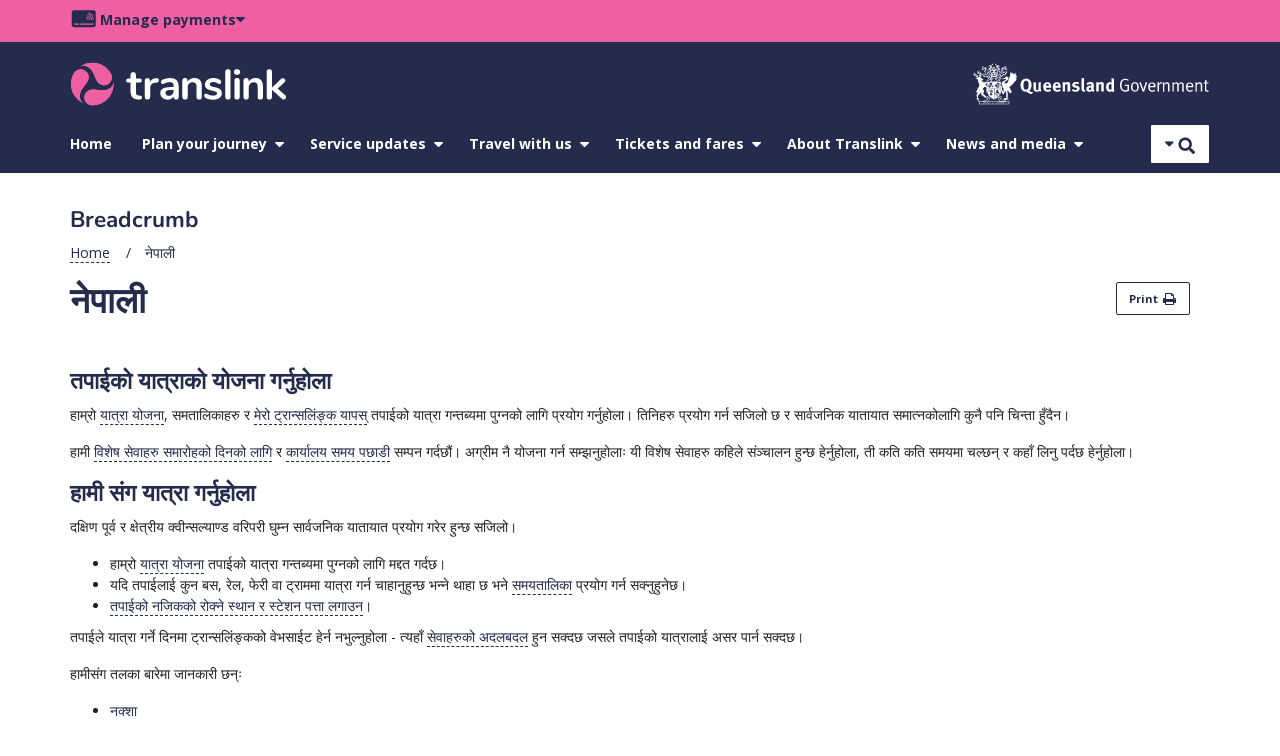

--- FILE ---
content_type: text/html; charset=UTF-8
request_url: https://translink.com.au/node/9156
body_size: 12305
content:

<!DOCTYPE html>
<html  lang="en" dir="ltr" prefix="og: https://ogp.me/ns#">
  <head>
    <!-- Google Tag Manager -->
    <script type="text/javascript">(function(w,d,s,l,i){w[l]=w[l]||[];w[l].push({'gtm.start':
    new Date().getTime(),event:'gtm.js'});var f=d.getElementsByTagName(s)[0],
    j=d.createElement(s),dl=l!='dataLayer'?'&l='+l:'';j.async=true;j.src=
    '//www.googletagmanager.com/gtm.js?id='+i+dl;f.parentNode.insertBefore(j,f);
    })(window,document,'script','dataLayer','GTM-53Q79H');</script>
    <!-- End Google Tag Manager -->

    <!-- Smart App banners. -->
    <meta name="apple-itunes-app" content="app-id=6504676908">
    <meta name="google-play-app" content="app-id=de.hafas.android.translink&hl=en">
    <!-- End Smart App banners. -->
    <meta charset="utf-8" />
<link rel="canonical" href="https://translink.com.au/node/9156" />
<meta property="og:site_name" content="Translink" />
<meta property="og:url" content="https://translink.com.au/node/9156" />
<meta property="og:title" content="नेपाली" />
<meta property="og:image" content="https://translink.widen.net/s/qmqxzfp9xz/og-image" />
<meta property="og:locale" content="en_AU" />
<meta name="MobileOptimized" content="width" />
<meta name="HandheldFriendly" content="true" />
<meta name="viewport" content="width=device-width, initial-scale=1.0" />
<script data-cfasync="false" type="text/javascript" id="vwoCode">window._vwo_code || (function () {
      var account_id=1125720,
      version=2.1,
      settings_tolerance=2000,
      hide_element='body',
      hide_element_style='opacity:0 !important;filter:alpha(opacity=0) !important;background:none !important',
      /* DO NOT EDIT BELOW THIS LINE */
      f=false,w=window,d=document,v=d.querySelector('#vwoCode'),cK='_vwo_'+account_id+'_settings',cc={};try{var c=JSON.parse(localStorage.getItem('_vwo_'+account_id+'_config'));cc=c&&typeof c==='object'?c:{}}catch(e){}var stT=cc.stT==='session'?w.sessionStorage:w.localStorage;code={use_existing_jquery:function(){return typeof use_existing_jquery!=='undefined'?use_existing_jquery:undefined},library_tolerance:function(){return typeof library_tolerance!=='undefined'?library_tolerance:undefined},settings_tolerance:function(){return cc.sT||settings_tolerance},hide_element_style:function(){return'{'+(cc.hES||hide_element_style)+'}'},hide_element:function(){if(performance.getEntriesByName('first-contentful-paint')[0]){return''}return typeof cc.hE==='string'?cc.hE:hide_element},getVersion:function(){return version},finish:function(e){if(!f){f=true;var t=d.getElementById('_vis_opt_path_hides');if(t)t.parentNode.removeChild(t);if(e)(new Image).src='https://dev.visualwebsiteoptimizer.com/ee.gif?a='+account_id+e}},finished:function(){return f},addScript:function(e){var t=d.createElement('script');t.type='text/javascript';if(e.src){t.src=e.src}else{t.text=e.text}d.getElementsByTagName('head')[0].appendChild(t)},load:function(e,t){var i=this.getSettings(),n=d.createElement('script'),r=this;t=t||{};if(i){n.textContent=i;d.getElementsByTagName('head')[0].appendChild(n);if(!w.VWO||VWO.caE){stT.removeItem(cK);r.load(e)}}else{var o=new XMLHttpRequest;o.open('GET',e,true);o.withCredentials=!t.dSC;o.responseType=t.responseType||'text';o.onload=function(){if(t.onloadCb){return t.onloadCb(o,e)}if(o.status===200){_vwo_code.addScript({text:o.responseText})}else{_vwo_code.finish('&e=loading_failure:'+e)}};o.onerror=function(){if(t.onerrorCb){return t.onerrorCb(e)}_vwo_code.finish('&e=loading_failure:'+e)};o.send()}},getSettings:function(){try{var e=stT.getItem(cK);if(!e){return}e=JSON.parse(e);if(Date.now()>e.e){stT.removeItem(cK);return}return e.s}catch(e){return}},init:function(){if(d.URL.indexOf('__vwo_disable__')>-1)return;var e=this.settings_tolerance();w._vwo_settings_timer=setTimeout(function(){_vwo_code.finish();stT.removeItem(cK)},e);var t;if(this.hide_element()!=='body'){t=d.createElement('style');var i=this.hide_element(),n=i?i+this.hide_element_style():'',r=d.getElementsByTagName('head')[0];t.setAttribute('id','_vis_opt_path_hides');v&&t.setAttribute('nonce',v.nonce);t.setAttribute('type','text/css');if(t.styleSheet)t.styleSheet.cssText=n;else t.appendChild(d.createTextNode(n));r.appendChild(t)}else{t=d.getElementsByTagName('head')[0];var n=d.createElement('div');n.style.cssText='z-index: 2147483647 !important;position: fixed !important;left: 0 !important;top: 0 !important;width: 100% !important;height: 100% !important;background: white !important;';n.setAttribute('id','_vis_opt_path_hides');n.classList.add('_vis_hide_layer');t.parentNode.insertBefore(n,t.nextSibling)}var o='https://dev.visualwebsiteoptimizer.com/j.php?a='+account_id+'&u='+encodeURIComponent(d.URL)+'&vn='+version;if(w.location.search.indexOf('_vwo_xhr')!==-1){this.addScript({src:o})}else{this.load(o+'&x=true')}}};w._vwo_code=code;code.init();})()</script>

    <title>नेपाली | Translink</title>
    <!-- Prefetch DNS for external assets  -->
    <link rel="dns-prefetch" href="//maxcdn.bootstrapcdn.com">
    <link rel="dns-prefetch" href="//fonts.googleapis.com">
    <link rel="dns-prefetch" href="//www.googletagmanager.com">
    <link rel="dns-prefetch" href="//framework.transinfo.com.au">

    <link rel="alternate" type="application/rss+xml" href="/service-updates/rss/train" title="Train RSS feed" />
    <link rel="alternate" type="application/rss+xml" href="/service-updates/rss/ferry" title="Ferry RSS feed" />
    <link rel="alternate" type="application/rss+xml" href="/service-updates/rss/bus" title="Bus RSS feed" />
    <link rel="alternate" type="application/rss+xml" href="/service-updates/rss" title="Service notices RSS feed" />
    <link rel="alternate" type="application/rss+xml" href="/service-updates/rss/tram" title="Tram RSS feed" />

    <link rel="apple-touch-icon" href="//framework.transinfo.com.au/v2.5.2.19619/images/logos/MyTL-app-icon@180.png" />
    <link rel="apple-touch-icon" sizes="120x120" href="//framework.transinfo.com.au/v2.5.2.19619/images/logos/MyTL-app-icon@120.png" />
    <link rel="apple-touch-icon" sizes="152x152" href="//framework.transinfo.com.au/v2.5.2.19619/images/logos/MyTL-app-icon@152.png" />
    <link rel="apple-touch-icon" sizes="167x167" href="//framework.transinfo.com.au/v2.5.2.19619/images/logos/MyTL-app-icon@167.png" />
    <link rel="apple-touch-icon" sizes="180x180" href="//framework.transinfo.com.au/v2.5.2.19619/images/logos/MyTL-app-icon@180.png" />

    <script type="text/javascript" src="//framework.transinfo.com.au/v2.5.2.19619/js/translink.config.min.js?t3qm7a"></script>

    <link rel="stylesheet" media="all" href="/sites/default/files/css/css_8tsZOZK5_WatBIiEoRfADzqwRDhXGw5Zd_4vjv_GesA.css?delta=0&amp;language=en&amp;theme=translink8&amp;include=eJxNjjEOAyEMBD90Odr8BpngAIoxlm0i3e9zVaDbmd1iBRSKglQLWacAnfI352SZiZpVzIdd5thDAsPDFdio8ecZ3kP7zoVGAnqYXzeXveloBgVtdwzfBLpM7CBpNsqoYcX4GuzIvu3WyWAt472g2TlqK9V_T0xTcg" />
<link rel="stylesheet" media="all" href="/sites/default/files/css/css_k8EU0rrLdi9uiiOELu6UEuddNfhJDgawMQpoUlPg_zs.css?delta=1&amp;language=en&amp;theme=translink8&amp;include=eJxNjjEOAyEMBD90Odr8BpngAIoxlm0i3e9zVaDbmd1iBRSKglQLWacAnfI352SZiZpVzIdd5thDAsPDFdio8ecZ3kP7zoVGAnqYXzeXveloBgVtdwzfBLpM7CBpNsqoYcX4GuzIvu3WyWAt472g2TlqK9V_T0xTcg" />


    <link type="text/css" rel="stylesheet" href="//framework.transinfo.com.au/v2.5.2.19619/css/vendor.min.css" />
    <link type="text/css" rel="stylesheet" href="//framework.transinfo.com.au/v2.5.2.19619/css/translink.min.css" />

    <link href="https://fonts.googleapis.com/css2?family=Open+Sans:ital,wght@0,400;0,600;0,700;1,400;1,700&display=swap" rel="stylesheet" type="text/css" media="all" />
    <link type="text/css" rel="stylesheet" href="//maxcdn.bootstrapcdn.com/font-awesome/4.6.3/css/font-awesome.min.css" media="all" />
    <link type="text/css" rel="stylesheet" href="//fonts.googleapis.com/icon?family=Material+Icons" media="all" />

    <script type="text/javascript">
      if(/MSIE \d|Trident.*rv:/.test(navigator.userAgent))
        document.write('<script type="text/javascript" src="//framework.transinfo.com.au/v2.5.2.19619/js/non-standard.min.js"><\/script>');

      var svgAjax = new XMLHttpRequest();
      svgAjax.open("GET", "//framework.transinfo.com.au/v2.5.2.19619/images/icons/spritesheet-tl.svg", true);
      svgAjax.send();
      svgAjax.onload = function(e) {
        var fragment = document.createRange().createContextualFragment(svgAjax.responseText);
        var svg = fragment.querySelector('svg');
        svg.setAttribute('aria-hidden', true);
        svg.style.cssText = 'position: absolute; width: 0; height: 0; overflow: hidden;'
        document.body.insertBefore(fragment, document.body.childNodes[0]);
      };
    </script>

    <script src="/sites/default/files/js/js_2G05cWaWyWZWNqsW7UsnMaMsaRbszHUfvCYwt_OzcYQ.js?scope=header&amp;delta=0&amp;language=en&amp;theme=translink8&amp;include=eJx1ykEKgDAMRNELWbr1NiWNoRZjIk0UvL1dCHbj7g9vvIEYV9nmiKtWpGDEhK5t8o8KawYO5nffZRSBK8PwTTsc-ay8UIs9k6uy_fKbCVWcxB9S_Tfi"></script>

  </head>
  <body class="not-front no-sidebars path-node page-node-type-content-page">
	<!-- Google Tag Manager No Script -->
  <noscript><iframe src="//www.googletagmanager.com/ns.html?id=GTM-53Q79H"
  title="Google tag manager" aria-hidden="true" style="display:none;visibility:hidden;width:0;height:0;"></iframe></noscript>
  <!-- END Google Tag Manager No Script -->
  <script type="text/javascript">
      translink.config({
          globals: {
              translinkSiteUrl: 'https://translink.com.au',
              journeyPlannerUrl: 'https://jp.translink.com.au',
              journeyPlannerWhitelabelUrl: 'https://jp.translink.com.au',
              webFrameworkUrl: '//framework.transinfo.com.au/v2.5.2.19619'
          }
      });
  </script>

    
    <div id="wrapper">
        <div class="dialog-off-canvas-main-canvas" data-off-canvas-main-canvas>
    

<header id="header" class="navbar navbar-default navbar-fixed-top">
    <nav class="navbar navbar-default">
        <ul class="skiplinks list-unstyled">
            <li><a class="sr-only-focusable sr-only" href="#menu-focus">Skip to site navigation</a></li>
            <li><a class="sr-only-focusable sr-only" href="#main-content-focus">Skip to content</a></li>
            <li><a class="sr-only-focusable sr-only" href="#footer-focus">Skip to footer</a></li>
        </ul>

        <div id="navbar-top">
            <div class="container">

                <ul id="nav-top-left" class="nav navbar-nav">
                  
        
              <li id="manage-go-card" class="inline-block dropdown">
          <a role="button" aria-label="Ticketing" class="dropdown-toggle" id="pick-ticketing-btn" data-toggle="dropdown" aria-haspopup="true" aria-expanded="false" href="#"><img alt="" class="inline-block mb-1 mr-1 icon-ticket" src="/themes/custom/translink8/images/icons/ticketing.svg" height="14" width="20" />Manage payments<i class="fa fa-caret-down" aria-hidden="true" role="presentation"></i></a>
          <ul class="dropdown-menu">
                  
                      
            <li>
        <a href="https://gocard.translink.com.au/">
                      <h2 class="externalLink">go card</h2>
                    <p>Log in or register to top up and manage your go card</p>
        </a>
      </li>
                  </li>
          
            <li>
        <a href="https://ticketingassistant.translink.com.au">
                      <h2 class="externalLink">Contactless payments</h2>
                    <p>Use our Ticketing Assistant to see your trip history or request a fare adjustment for travel with a debit or credit card.</p>
        </a>
      </li>
                  </li>
          
  
          
  
          </ul>
        </li>
          
  


                </ul>
            </div>
        </div>

        <div class="container">
            <div class="navbar-header">

               <a id="translink-logo" class="navbar-brand" href="/">
               <div class="brand-cover"></div>
                <img class="logo" src="/themes/custom/translink8/images/logos/translink.svg?v2" alt="Home - Translink - logo" onerror="this.onerror = null; this.src='/themes/custom/translink8/images/logos/translink.png'">
              </a>
                <button id="navbar-search-btn" class="btn visible-xs" data-toggle="collapse" href="#header-site-search-alt" aria-expanded="false" aria-controls="header-site-search-alt">
                  <noscript>
                    <img src="/themes/custom/translink8/images/icons/search.svg" alt="" width="17" height="17" />
                  </noscript>
                  <svg class="fill-current" width="17" height="17" focusable="false" role="img">
                    <use xlink:href="#icon-search" href="#icon-search"></use>
                  </svg>
                    <span class="sr-only">Search</span>
                </button>


              <div class="navbar-right
                          hidden-tw sm:block condensed:hidden
                          pt-5
                          mr-0">
                <img class="logo" src="/themes/custom/translink8/images/logos/qld-govt-single-line.svg?v2" alt="Queensland Government"
                     width="238" height="44" />
              </div>

              <h1 id="menu-focus" class="sr-only-focusable sr-only">Main menu</h1>
                <button type="button" class="navbar-toggle">
                    <span class="sr-only">Toggle navigation</span>
                    <span class="open-menu">
                      <span class="sr-only">Menu</span>
                      <img alt="" src="/themes/custom/translink8/images/icons/Hamburger.svg" width="19" height="17" />
                    </span>
                    <span class="close-menu">
                      <span class="sr-only">Close</span>
                      <img alt="" src="/themes/custom/translink8/images/icons/icon-close.svg" width="17" height="17" />
                    </span>
                </button>

                    <nav class="navbar-collapse collapse">
                    
              <ul class="menu nav navbar-nav" id="main-menu">
    
    
                        <li>
            <a href="/" data-drupal-link-system-path="&lt;front&gt;">Home</a>
          </li>
              
                
              <li class="dropdown">
          <a href="/plan-your-journey">Plan your journey</a>
      
                        <div class="megamenu dropdown-menu"><div class="megamenu-wrapper">
                    
    
                    
                        <div class="megamenu-column">
                          <ul class="menu">
    
    
                        <li>
            <a href="https://jp.translink.com.au/" title="">Journey planner</a>
          </li>
              
                
                        <li>
            <a href="https://jp.translink.com.au/plan-your-journey/timetables" title="">Route timetables</a>
          </li>
              
                
                        <li>
            <a href="https://jp.translink.com.au/plan-your-journey/stops" title="">Stop timetables</a>
          </li>
              
                
                        <li>
            <a href="/plan-your-journey/printable-timetables" data-drupal-link-system-path="plan-your-journey/printable-timetables">Printable timetable search</a>
          </li>
              
                
                        <li>
            <a href="/plan-your-journey/maps" data-drupal-link-system-path="node/55">Maps</a>
          </li>
              
                
                        <li>
            <a href="/plan-your-journey/event-transport" data-drupal-link-system-path="node/531">Event transport</a>
          </li>
              
                
                        <li>
            <a href="/plan-your-journey/late-night-services" data-drupal-link-system-path="node/54">Late night services</a>
          </li>
              
                
                        <li>
            <a href="/plan-your-journey/translink-app" data-drupal-link-system-path="node/509836">Translink app</a>
          </li>
              
                          </ul>
      
          </div>
                                              
                          </div></div>
                            </li>
          
              <li class="dropdown">
          <a href="/service-updates">Service updates</a>
      
                        <div class="megamenu dropdown-menu"><div class="megamenu-wrapper">
                    
    
                    
                        <div class="megamenu-column">
                          <ul class="menu">
    
    
                        <li>
            <a href="/service-updates/about-service-updates" data-drupal-link-system-path="node/18">About service updates</a>
          </li>
              
                
                        <li>
            <a href="/service-updates/about-track-works" data-drupal-link-system-path="node/61">About track works</a>
          </li>
              
                          </ul>
      
          </div>
                                              
                          </div></div>
                            </li>
          
              <li class="dropdown">
          <a href="/travel-with-us">Travel with us</a>
      
                        <div class="megamenu dropdown-menu"><div class="megamenu-wrapper">
                    
    
                    
                        <div class="megamenu-column">
                          <ul class="menu">
    
    
                        <li>
            <a href="/travel-with-us/bus-train-ferry-tram" data-drupal-link-system-path="node/5876">Bus, train, ferry &amp; tram</a>
          </li>
              
                
                        <li>
            <a href="/travel-with-us/using-public-transport" data-drupal-link-system-path="node/5881">Using public transport</a>
          </li>
              
                
                        <li>
            <a href="/travel-with-us/on-demand" data-drupal-link-system-path="node/14381">On demand</a>
          </li>
              
                
                        <li>
            <a href="/travel-with-us/school-travel" data-drupal-link-system-path="node/5886">School travel</a>
          </li>
              
                
                        <li>
            <a href="/travel-with-us/accessibility" data-drupal-link-system-path="node/12021">Accessibility</a>
          </li>
              
                
                        <li>
            <a href="/travel-with-us/parking" data-drupal-link-system-path="node/57">Parking</a>
          </li>
              
                
                        <li>
            <a href="/travel-with-us/safety-and-security" data-drupal-link-system-path="node/5911">Safety &amp; security</a>
          </li>
              
                
                        <li>
            <a href="/travel-with-us/cycling-and-walking" data-drupal-link-system-path="node/5916">Cycling &amp; walking</a>
          </li>
              
                
                        <li>
            <a href="/travel-with-us/airport-services" data-drupal-link-system-path="node/5926">Airport services</a>
          </li>
              
                
                        <li>
            <a href="/travel-with-us/around-queensland" data-drupal-link-system-path="node/5931">Around Queensland</a>
          </li>
              
                
                        <li>
            <a href="/travel-with-us/taxis" data-drupal-link-system-path="node/5936">Taxis</a>
          </li>
              
                          </ul>
      
          </div>
                                              
                          </div></div>
                            </li>
          
              <li class="dropdown">
          <a href="/tickets-and-fares">Tickets and fares</a>
      
                        <div class="megamenu dropdown-menu"><div class="megamenu-wrapper">
                    
    
                    
                        <div class="megamenu-column">
                          <ul class="menu">
    
    
                        <li>
            <a href="/tickets-and-fares/tickets-and-fares" data-drupal-link-system-path="node/127">Ticketing by region</a>
          </li>
              
                
                        <li>
            <a href="/tickets-and-fares/go-card" data-drupal-link-system-path="node/5156">go card</a>
          </li>
              
                
                        <li>
            <a href="/tickets-and-fares/contactless-payments" data-drupal-link-system-path="node/424636">Contactless payments</a>
          </li>
              
                
                        <li>
            <a href="/tickets-and-fares/concessions" data-drupal-link-system-path="node/117">Concessions</a>
          </li>
              
                
                        <li>
            <a href="/tickets-and-fares/buy-and-refund-tickets" data-drupal-link-system-path="node/5726">Buy &amp; refund tickets</a>
          </li>
              
                          </ul>
      
          </div>
                                              
                          </div></div>
                            </li>
          
              <li class="dropdown">
          <a href="/about-translink">About Translink</a>
      
                        <div class="megamenu dropdown-menu"><div class="megamenu-wrapper">
                    
    
                    
                        <div class="megamenu-column">
                          <ul class="menu">
    
    
                        <li>
            <a href="/about-translink/who-we-are" data-drupal-link-system-path="node/242">Who we are</a>
          </li>
              
                
                        <li>
            <a href="/about-translink/our-service-area" data-drupal-link-system-path="node/173">Our service area</a>
          </li>
              
                
                        <li>
            <a href="/about-translink/projects-and-initiatives" data-drupal-link-system-path="node/13246">Projects &amp; initiatives</a>
          </li>
              
                
                        <li>
            <a href="/about-translink/reports-and-publications" data-drupal-link-system-path="node/240">Reports &amp; publications</a>
          </li>
              
                
                        <li>
            <a href="/about-translink/open-data" data-drupal-link-system-path="node/1191">Open data</a>
          </li>
              
                
                        <li>
            <a href="/about-translink/careers" data-drupal-link-system-path="node/239">Careers</a>
          </li>
              
                
                        <li>
            <a href="/about-translink/business-and-partnership-opportunities" data-drupal-link-system-path="node/238">Business &amp; partnership opportunities</a>
          </li>
              
                          </ul>
      
          </div>
                                              
                          </div></div>
                            </li>
          
              <li class="dropdown">
          <a href="/news-and-media">News and media</a>
      
                        <div class="megamenu dropdown-menu"><div class="megamenu-wrapper">
                    
    
                    
                        <div class="megamenu-column">
                          <ul class="menu">
    
    
                        <li>
            <a href="/news-and-media/articles" data-drupal-link-system-path="node/12461">News articles</a>
          </li>
              
                
                        <li>
            <a href="/news-and-media/releases" data-drupal-link-system-path="node/12466">Media releases</a>
          </li>
              
                
                        <li>
            <a href="/news-and-media/stay-connected" data-drupal-link-system-path="node/91826">Stay connected with us</a>
          </li>
              
                          </ul>
      
          </div>
                                              
                          </div></div>
                            </li>
                    </ul>
      

                      <div id="header-site-search-small" class="site-search-small pull-right hidden-xs">
                        <button id="navbar-search-btn-small" class="btn btn-default" data-toggle="collapse" href="#header-site-search-alt" aria-expanded="false" aria-controls="header-site-search-alt">
                          <span aria-hidden="true">
                            <noscript>
                              <img src="/themes/custom/translink8/images/icons/search.svg" alt="" width="17" height="17" />
                            </noscript>
                            <svg class="fill-current align-middle" width="17" height="17" focusable="false" role="img">
                              <use xlink:href="#icon-search" href="#icon-search"></use>
                            </svg>
                          </span>
                          <span class="sr-only">Search</span>
                        </button>
                      </div>

                      <div id="header-site-search" class="pull-right hidden-xs">
                          <form action="/search" id="site-search" class="navbar-form site-search-form">
                              <div class="input-group loading-indicator">
                                  <label for="SearchTerm2" class="sr-only">Search the website</label>
                                  <input type="text" class="form-control site-search-term" placeholder="Search the website" name="SearchTerm" id="SearchTerm2">
                                  <i class="loading-icon animated faa-burst faa-fast fa fa-circle-o mar-right" aria-label="Loading"></i>
                                  <div class="input-group-btn">
                                      <button class="btn btn-default" type="submit">
                                        <span aria-hidden="true"><i class="fa fa-search"></i></span>
                                        <span class="sr-only">Search</span>
                                      </button>
                                  </div>
                              </div>
                          </form>
                      </div>
                </nav>

           </div>
        </div>
    </nav>
    <section id="header-site-search-alt" class="container collapse">
        <form id="mobile-site-search" class="site-search-form" action="/search">
            <label for="SearchTerm" class="" style="">Search the website</label>
            <div class="input-group loading-indicator">
                <input type="text" class="form-control site-search-term" placeholder="Start typing to search" title="Search" id="SearchTerm" name="SearchTerm">
                <i class="loading-icon animated faa-burst faa-fast fa fa-circle-o mar-right" aria-label="Loading"></i>
                <div class="input-group-btn">
                    <button class="btn btn-default" type="submit">
                        <span aria-hidden="true"><i class="fa fa-search"></i></span>
                        <span class="sr-only">Search</span>
                    </button>
                </div>
            </div>
        </form>
    </section>
</header>
<!-- end masthead -->

<div id="container-wrapper" >

    <!-- page loading indicator -->
    <div id='page-loader-overlay' class="fade hide"></div>

                <!-- MAIN CONTAINER -->
    <div id="main-container" class="container" role="main">

            
      
        <!-- FLEXBOX CONTAINER -->
        <div class="flex-container clearfix">

          
          <!-- CONTENT CONTAINER -->
          <div id="column-main">

                    
           
                      <!-- site wide messages -->
           <div id="messages" aria-atomic="false" aria-live="assertive" aria-relevant="additions">
                              
           </div>
           
                                 <section id="block-translink8-breadcrumbs">
  
    
        <nav role="navigation" aria-labelledby="system-breadcrumb">
    <h2 class="visually-hidden" id="system-breadcrumb">Breadcrumb</h2>
    <ol class="breadcrumb">
          <li>
                  <a href="/">Home</a>
              </li>
          <li aria-current="page">
                  नेपाली
              </li>
        </ol>
  </nav>

  </section>
<section lang="ne" id="block-pagetitle">
  
    
      
<header class="page-header">
  <h1 id="main-content-focus" ><span>नेपाली</span>
</h1>
  <div id="header-icons" class="hidden-xs">
      <button id="print-button" class="btn btn-default btn-xs header-item print-button" title="Print page">
          <span>Print</span><i class="fa fa-lg fa-print" aria-hidden="true"></i>
      </button>
  </div>
</header>


  </section>


          
          
         
           <div>
    <div data-drupal-messages-fallback class="hidden"></div><article class="node-9156">
  
  <div>
    
      <div class="field_layout">
              <div>      <div >


  <div class="layout layout--side-column-right clearfix">

          <div  class="layout__region layout__region--first">
                       <div >
            <div class="field_editor">
        <h2>तपाईको यात्राको योजना गर्नुहोला</h2><p>हाम्रो <a href="https://jp.translink.com.au/">यात्रा योजना</a>, समतालिकाहरु र <a href="/plan-your-journey/translink-app">मेरो ट्रान्सलिंङ्क यापस्</a> तपाईको यात्रा गन्तब्यमा पुग्नको लागि प्रयोग गर्नुहोला। तिनिहरु प्रयोग गर्न सजिलो छ र सार्वजनिक यातायात समात्नकोलागि कुनै पनि चिन्ता हुँदैन।</p><p>हामी <a href="/plan-your-journey/event-transport">विशेष सेवाहरु समारोहको दिनको लागि</a> र <a href="/plan-your-journey/late-night-services">कार्यालय समय पछाडी</a> सम्पन गर्दछौं। अग्रीम नै योजना गर्न सम्झनुहोलाः यी विशेष सेवाहरु कहिले संञ्चालन हुन्छ हेर्नुहोला, ती कति कति समयमा चल्छन् र कहाँ लिनु पर्दछ हेर्नुहोला।</p><h2>हामी संग यात्रा गर्नुहोला</h2><p>दक्षिण पूर्व र क्षेत्रीय क्वीन्सल्याण्ड वरिपरी घुम्न सार्वजनिक यातायात प्रयोग गरेर हुन्छ सजिलो।</p><ul><li>हाम्रो <a href="https://jp.translink.com.au/">यात्रा योजना</a> तपाईको यात्रा गन्तब्यमा पुग्नको लागि मद्दत गर्दछ।</li><li>यदि तपाईलाई कुन बस, रेल, फेरी वा ट्राममा यात्रा गर्न चाहानुहुन्छ भन्ने थाहा छ भने <a href="https://jp.translink.com.au/plan-your-journey/timetables">समयतालिका</a> प्रयोग गर्न सक्नुहुनेछ।</li><li><a href="https://jp.translink.com.au/plan-your-journey/stops">तपाईको नजिकको रोक्ने स्थान र स्टेशन पत्ता लगाउन</a>।</li></ul><p>तपाईले यात्रा गर्ने दिनमा ट्रान्सलिंङ्कको वेभसाईट हेर्न नभुल्नुहोला - त्यहाँ <a href="/service-updates">सेवाहरुको अदलबदल</a> हुन सक्दछ जसले तपाईको यात्रालाई असर पार्न सक्दछ।</p><p>हामीसंग तलका बारेमा जानकारी छन्ः</p><ul><li><a href="/plan-your-journey/maps">नक्शा</a></li><li><a href="/plan-your-journey/late-night-services">अबेरको रात्री सेवाहरु</a></li><li><a href="/travel-with-us/airport-services">एअरपोर्ट सेवाहरु</a></li><li><a href="/travel-with-us/cycling-and-walking">साईकल र हिड्ने</a></li></ul><h2>टिकेटहरु र शुल्कःहरु</h2><h3>टिकट</h3><p>तपाईले गो कार्ड प्रयोग गरेर दक्षिण पूर्वी क्वीन्सल्याण्डमा ट्रान्सलिंङ्क प्रयोग गरेर यात्रा गर्न सक्नुहुनेछ, Q कार्ड, गोल्डकोष्ट गो एक्सपोलर कार्ड वा कागजको टिकेट <em>हेर्नुहोला</em>।</p><ul><li><a href="/tickets-and-fares/go-card"><em><strong>गो कार्ड (go card)</strong></em></a> एकोहोरो कागजको टिकेट भन्दा कम्तिमा पनि ३० प्रतिशत सस्तो हुनेछ। यो प्रयोग गर्न सजिलो छ यसमा सहिभाडा आफसेआफ हिसाब गरिनेछ त्यसमा सारेको, व्यस्त नहुने समयमा गरेको यात्रा र नियमित प्रायोग गरेको छुट(सहुलियत) जुन तपाईले पाउनु पर्ने थियो त्यो हिसाब हुनेछ र अनि तपाईको कार्डको व्यालेन्स बाट कटाईनेछ। रकम थप्न तपाईको <a href="/tickets-and-fares/go-card/locations">नजिकको <em>गो</em> कार्ड स्थान</a> वा <a href="/tickets-and-fares/go-card/buy-and-top-up">आफसेआफ थपिने व्यस्था मिलाउनुहोा</a> तसर्थ तपाईले जहिले यात्रा गर्दा पनि पर्याप्त रकम हुनेछ।</li><li><a href="/tickets-and-fares/ticket-types/visitors-and-tourists/go-explore"><strong>Gold Coast </strong><em><strong>go explore</strong></em><strong> card</strong></a> गोल्डकोष्ट घुम्न आउनेहरुकोलागि अत्यन्तै राम्रो छ। यसले एक दिनको असिमित यात्रा बसहरु र ट्रामहरु, थिम पार्क र गोल्डकोष्ट एअरपोर्ट लगायत यात्रा गर्न सक्नुहुनेछ, केवल गोल्डकोष्टको लागि मात्र।</li><li><a href="https://translink.com.au/tickets-and-fares/fares-and-zones"><strong>कागजको टिकेट</strong></a> कहिलेकां वा छोटो समय घुम्न आउनेहरुकोलागि एकतर्फी टिकेट सार्वजनिक यातायात प्रयोग गर्न सकिन्छ जुन बस, रेल, पानीजहाज र ट्राममा प्रयोग गर्न सकिन्छ। तपाईले एकतर्फी कागजको टिकेट बसमै र पानीजहाज र रेल र ट्राम स्टशनहरुमा किन्न सक्नुहुनेछ।</li></ul><p><em>go</em> कार्ड क्षेत्रिय क्वीन्सल्याण्डमा उपलब्ध किन्न छैन। सार्वजनिक यातायातमा कागजको टिकेट किन्नकोलागि उपलब्ध छ।</p><h3>भाडाहरु</h3><p>भाडाहरु तपाई काति क्षेत्रमा जाने हो त्यसमा भर पर्दछ <a href="https://translink.com.au/tickets-and-fares/fares-and-zones">हालको भाडादर हेर्नुहोला</a>।</p><p>एउटा <a href="/tickets-and-fares/concessions">सहुलितदरको भाडा</a> वयस्कहरुको भन्दा ५०% भाडा सस्तो हुन्छ र कुनै कुनै सहुलियत भाडा कार्ड वहाकहरु निशुल्कः भाडामा ट्रान्सलिंङ्कमा र <em>qconnect</em>, र क्षत्रिय पानिजहाज सेवाहरु यात्रा गर्न पाऊँदछ।</p><p>दक्षिण पूर्वी क्वीन्सल्याणडमा तपाईहरुको यात्रा गर्ने क्षेत्रहरुको पैसा कतिलाग्छ भनेर हिसाब गर्न <strong>सब भन्दा तलको क्षेत्र</strong> बाट, <strong>ठुलो क्षेत्रमा</strong>,घटाउनुहोला र एउटा जोड्नुहोला।</p><p>तपाईले निश्चित यात्राको भाडा <a href="http://jp.translink.com.au/">यात्रा योजना</a> प्रयोग गरेर हिसाब गर्न सक्नुहुनेछ।</p><h2>ट्रान्सलिंङ्कको बारेमा</h2><p>हामी बस, रेल, पानि जहाज र ट्राम सेवाहरु समायोजित गर्दछौ र ग्रहाक जानकारी, टिकेट र सार्वजनिक संरचना उपलब्ध गराउन जिम्बेवार छौ।</p><p>ट्रान्सलिंङ्कको नेटवर्कले दक्षिण पूर्वी क्वीन्सल्याण्ड(ब्रिजवेन, ईपस्वीच, सनसाईन कोष्ट र गोल्ड कोष्ट क्षेत्रहरु लगाएत) ईलाका समेट्दछ। हामी छनौट गरिएका क्षत्रिय क्वीन्सल्यण्डमा पनि हामी सेवाहरु उपलब्ध गराछँदछौ।</p><h3>दक्षिण पूर्वी क्वीन्सल्याण्ड</h3><p>ट्रान्सलिंङ्कको दक्षिण पूर्वी क्वीन्सल्याण्डको ८ <a href="https://translink.com.au/tickets-and-fares/fares-and-zones">क्षेत्रहरुमा</a> संञ्चालित छन्, जुनचाँहि ग्याम्पी देखी उत्तरी दक्षिणमा कोलानगाट्टा र पश्चिममा हेलिडोन सम्म फैलिएकोछ।</p><h3>क्षेत्रिय क्वीन्सल्याण्ड</h3><!--<p>हाम्रो टवर्कले क्वीन्सल्याण्डको क्रेन र मकाए लगाएतका क्षेत्रिय ईलाकाहरु</p>

<p>हाम्रो नेटवर्कले क्वीन्सल्याण्डको क्रेन र मकाए लगाएतका क्षेत्रिय ईलाकाहरु समेट्दछ।</p>--><p>हाम्रो नेटवर्कले क्वीन्सल्याण्डको क्रेन, मकाए टोवोम्बा र टाउन्सभिल लगाएतका क्षेत्रिय ईलाकाहरु समेट्दछ।</p><h2>हामीलाई सम्पर्क गर्नुहोला</h2><p>यदि तपाई संग कुनै पनि प्रश्न, उजुरी वा हाम्रो नजरमा कुनै पनि कुरा ध्यानाकर्षित गर्न परेमा <strong>हाम्रो </strong><a href="/contact-us/feedback"><strong>प्रतिकृया फारम(feedback form)</strong></a> भर्नुहोला - यदि तपाईको प्रश्न तपाईको <em>go</em> कार्डको बारेमा भएमा, गोपनियताको कारणले गर्दा तपाईले हामीलाई फोन गर्नु पर्नेछ।</p><p>अष्ट्रेलियाको जहाँकहींबाट <strong>१३ १२ ३० मा फोन </strong>गर्नुहोला अथवा अष्ट्रेलिया बाहिर ‌बाट + ‌६१ ७ ३८५१ ८७०० मा फोन गर्नुहोला। यदि तपाई अंग्रजी बोल्नुहुन्न भने तपाईले तिनतर्फी कुराकानी दोभाषे राखेर गर्न सक्नुहुनेछ।</p><p>हामी यहाँहरुको प्रश्नको जवाफ <a class="externalLink" href="https://www.facebook.com/TransLinkQLD">Facebook</a>, <a class="externalLink" href="https://twitter.com/TransLinkSEQ">Twitter</a>, वा <a class="externalLink" href="http://www.visitbrisbane.com.au/the-city/visitor-information/brisbane-visitor-information-centre">ब्रिजवेन पर्यटक जानकारी केन्द्र(Brisbane Visitor Information Centre)</a> मा आफै आएर पनि सोध्न सक्नुहुनेछ।</p><h2>महत्वपूर्ण जानकारी</h2><ul><li><a href="/tickets-and-fares/go-card"><em>go</em> कार्ड प्रयोगकर्ता गाईड</a></li><li><a href="/tickets-and-fares/fares-and-zones/discounts-and-ways-to-save">छुट र बचत गर्ने उपाएहरु</a></li><li><a href="/legal/privacy">गोपनियता विवरण</a></li><li><a href="/tickets-and-fares/go-card/terms-and-conditions"><em>go</em> कार्डको अवस्थाहरु र शर्तहरु</a></li><li><a href="/sites/default/files/assets/resources/tickets-and-fares/go-card/go-card-nepali.pdf">Travel with <em>go</em> card across South East Queensland (PDF, 309kB)</a></li></ul>
      </div>
      </div>
  
          </div>

          <div  class="layout__region layout__region--second">
                      <div class="align-center text-align-center"><div  class="img-responsive 2_3_aspect_ratio_medium">
  <img  class="img-responsive" src="/sites/default/files/styles/2_3_aspect_ratio_medium/public/acquiadam-assets/train-passengers-conversing.jpg?itok=wvL3zgr8" width="300" height="450" alt="" loading="lazy" />
</div>

</div>

      
          </div>

  </div>
</div>
  </div>
          </div>
  
  </div>

</article>

  </div>


                  
       </div>
     <!-- /CONTENT CONTAINER -->

          
   </div>
  </div>
      <div class="footer-container">
      <footer role="contentinfo" id="footer"><!-- a name="footer-focus"></a -->
        <h1 id="footer-focus" class="sr-only-focusable sr-only">Footer region</h1>
        

        <div id="footerbar" class="visible-md visible-lg">
            <div class="advert advert-leaderboard"></div>
        </div>

        <div class="footer-alt py-4 sm:py-10 print:hidden">
          <div class="container">

            <h2 class="h3 mt-0 mb-4">Get in touch</h2>
            <p>We are available to answer your questions and help you with travelling on public transport across Queensland.</p>
            <ul class="list-none font-bold ml-0 p-0">
              <li class="block sm:inline-block pl-0 pr-4 my-2 sm:li-separator">Call us on <a class="border-0 border-b border-current border-dashed hover:no-underline hover:border-solid" href="tel:131230">13 12 30</a>, 24 hours a day</li>
              <li class="inline-block pl-0 pr-4 my-2 li-separator"><a class="border-0 border-b border-current border-dashed hover:no-underline hover:border-solid" href="/contact-us/feedback">Feedback form</a></li>
              <li class="inline-block pl-0 my-2"><a class="border-0 border-b border-current border-dashed hover:no-underline hover:border-solid" href="/contact-us">More options</a></li>
            </ul>

          </div>
        </div>
        <div class="footer-content py-8">
          <div class="container md:grid md:grid-cols-footer">
            <nav id="languages-menu" class="hidden-tw md:block
                                            print:hidden
                                            text-left text-sm">
                <h2 class="h4 sm:mt-0 mt-9">Information in your language</h2>
                
                  <ul class="text-sm">
              <li>         <a href="/node/9096" title="Information in Amharic" lang="am" hreflang="am" xml:lang="am" data-drupal-link-system-path="node/9096">አማርኛ</a>
              </li>
          <li>         <a href="/node/9101" title="Information in Arabic" lang="ar" hreflang="ar" xml:lang="ar" dir="rtl" data-drupal-link-system-path="node/9101">العربية</a>
              </li>
          <li>         <a href="/node/9106" title="Information in Simplified Chinese" lang="zh-hans" hreflang="zh-hans" xml:lang="zh-hans" data-drupal-link-system-path="node/9106">简体中文</a>
              </li>
          <li>         <a href="/node/9161" title="Information in Serbian" lang="sr" hreflang="sr" xml:lang="sr" data-drupal-link-system-path="node/9161">Cрпском</a>
              </li>
          <li>         <a href="/node/9126" title="Information in German" lang="de" hreflang="de" xml:lang="de" data-drupal-link-system-path="node/9126">Deutsch</a>
              </li>
          <li>         <a href="/node/9166" title="Information in Spanish" lang="es" hreflang="es" xml:lang="es" data-drupal-link-system-path="node/9166">Español</a>
              </li>
          <li>         <a href="/node/9121" title="Information in French" lang="fr" hreflang="fr" xml:lang="fr" data-drupal-link-system-path="node/9121">Français</a>
              </li>
          <li>         <a href="/node/9141" title="Information in Italian" lang="it" hreflang="it" xml:lang="it" data-drupal-link-system-path="node/9141">Italiano</a>
              </li>
          <li>         <a href="/node/9171" title="Information in Swahili" lang="swh" hreflang="swh" xml:lang="swh" data-drupal-link-system-path="node/9171">Kiswahili</a>
              </li>
          <li>         <a href="/node/9176" title="Information in Vietnamese" lang="vi" hreflang="vi" xml:lang="vi" data-drupal-link-system-path="node/9176">Tiếng Việt</a>
              </li>
          <li>         <a href="/node/9131" title="Information in Greek" lang="el" hreflang="el" xml:lang="el" data-drupal-link-system-path="node/9131">Ελληνικά</a>
              </li>
          <li>         <a href="/node/9111" title="Information in Dari" lang="prs" hreflang="prs" xml:lang="prs" dir="rtl" data-drupal-link-system-path="node/9111">دري</a>
              </li>
          <li>         <a href="/node/9116" title="Information in Farsi" lang="fa" hreflang="fa" xml:lang="fa" dir="rtl" data-drupal-link-system-path="node/9116">فارسی</a>
              </li>
          <li>         <a href="/node/9156" title="Information in Nepali" lang="npi" hreflang="npi" xml:lang="npi" data-drupal-link-system-path="node/9156">नेपाली</a>
              </li>
          <li>         <a href="/node/9136" title="Information in Hindi" lang="hi" hreflang="hi" xml:lang="hi" data-drupal-link-system-path="node/9136">हिन्दी</a>
              </li>
          <li>         <a href="/node/9146" title="Information in Japanese" lang="ja" hreflang="ja" xml:lang="ja" data-drupal-link-system-path="node/9146">日本語</a>
              </li>
          <li>         <a href="/node/9151" title="Information in Korean" lang="ko" hreflang="ko" xml:lang="ko" data-drupal-link-system-path="node/9151">한국어</a>
              </li>
        </ul>
  


            </nav>

            <nav id="legals-menu" class="text-left row-start-2 col-start-1 md:mt-8 print:hidden text-sm">
              
                  <ul class="list-inline list-unstyled">
              <li>
        <a href="/legal/copyright" title="" data-drupal-link-system-path="node/139">Copyright</a>
              </li>
          <li>
        <a href="/legal/disclaimer" title="" data-drupal-link-system-path="node/140">Disclaimer</a>
              </li>
          <li>
        <a href="/legal/privacy" title="" data-drupal-link-system-path="node/141">Privacy</a>
              </li>
          <li>
        <a href="/about-translink/reports-and-publications" title="" data-drupal-link-system-path="node/240">Right to information</a>
              </li>
          <li>
        <a href="/site-map" title="" data-drupal-link-system-path="site-map">Site map</a>
              </li>
        </ul>
  


            </nav>
            <nav id="footer-social-menu" class="col-start-2 row-start-1 print:hidden">
              <h2 class="h4 mt-9 md:mt-0">Connect with us</h2>
              <ul class="list-none p-0 mx-0">
                <li class="inline-block pl-0 mr-6">
                  <a href="https://www.facebook.com/TransLinkQLD" class="block h-8 hover:text-primary-900 focus:text-primary-900" target="_blank" rel="noopener">
                    <noscript><img alt="" src="//framework.transinfo.com.au/v2.5.2.19619/images/icons/facebook.svg" width="32" height="33" /></noscript>
                    <svg class="fill-current" width="32" height="33" focusable="false" role="img" aria-hidden="true">
                      <use xlink:href="#icon-facebook" href="#icon-facebook"></use>
                    </svg>
                    <span class="sr-only">Facebook</span></a>
                </li>
                <li class="inline-block pl-0 mr-6">
                  <a href="https://x.com/Translink_QLD" class="block h-8 hover:text-primary-900 focus:text-primary-900" target="_blank" rel="noopener">
                    <noscript><img src="//framework.transinfo.com.au/v2.5.2.19619/images/icons/x.svg" width="34" height="33" /></noscript>
                    <svg class="fill-current" width="34" height="33" focusable="false" role="img" aria-hidden="true">
                      <use xlink:href="#icon-x" href="#icon-x"></use>
                    </svg>
                    <span class="sr-only">X</span>
                  </a>
                </li>
                <li class="inline-block pl-0 mr-6">
                  <a href="https://instagram.com/TransLinkQLD" class="block h-8 hover:text-primary-900 focus:text-primary-900" target="_blank" rel="noopener">
                    <noscript><img src="//framework.transinfo.com.au/v2.5.2.19619/images/icons/instagram.svg" width="34" height="33" /></noscript>
                    <svg class="fill-current" width="34" height="33" focusable="false" role="img" aria-hidden="true">
                      <use xlink:href="#icon-instagram" href="#icon-instagram"></use>
                    </svg>
                    <span class="sr-only">Instagram</span></a>
                </li>
                <li class="inline-block pl-0">
                  <a href="/news-and-media/stay-connected/join-us-today" class="block h-8 hover:text-primary-900 focus:text-primary-900">
                    <noscript><img src="//framework.transinfo.com.au/v2.5.2.19619/images/icons/email.svg" width="34" height="33" /></noscript>

                    <svg class="fill-current" width="34" height="33" focusable="false" role="img" aria-hidden="true">
                      <use xlink:href="#icon-email" href="#icon-email"></use>
                    </svg>
                    <span class="sr-only">eNews</span>
                  </a>
                </li>
              </ul>
            </nav>
            <p class="copyright row-start-3 col-start-1 self-end mt-8 mb-7 sm:mb-0 print:block text-xs">&copy; State of Queensland 2025 <span style="color:#999">v. 6.19.23793
</span></p>

            <!-- tablet and mobile footer -->
            <div class="row-start-3 col-start-2 block-tw sm:hidden print:hidden">
              <img class="logo" src="/themes/custom/translink8/images/logos/qld-govt-single-line.svg?v2" alt="Queensland Government" />
            </div>
            </div>
          </div>
      </footer>
    </div>
  

  </div>
</div>

  </div>

    </div>

    <div id="templates" class="hide"></div>
    <!-- framework scripts -->
    <script type="text/javascript" src="//framework.transinfo.com.au/v2.5.2.19619/js/vendors.min.js?t3qm7a"></script>
    <script type="text/javascript" src="//framework.transinfo.com.au/v2.5.2.19619/js/translink.min.js?t3qm7a"></script>
    <!-- end framework scripts -->

    
    <script type="application/json" data-drupal-selector="drupal-settings-json">{"path":{"baseUrl":"\/","pathPrefix":"","currentPath":"node\/9156","currentPathIsAdmin":false,"isFront":false,"currentLanguage":"en"},"pluralDelimiter":"\u0003","suppressDeprecationErrors":true,"vwo":{"id":1125720,"timeout_library":2500,"timeout_setting":2000,"usejquery":"true","testnull":null},"mapkey":"AIzaSyAA9apyxFhgNHIqdIwlWNmA-Zesdl3f5lU","smartApp":{"daysHidden":"15","daysReminder":"90","title":"Translink","author":"Department of Transport and Main Roads Queensland","button":"VIEW","storeIos":"On the App Store","storeAndroid":"In Google Play","priceIos":"FREE","priceAndroid":"FREE","icon":"\/logos\/Translink-app-icon.jpg"},"user":{"uid":0,"permissionsHash":"46aad92479a6f273f1538ba0dae1bdc4ee8fca6ef7d2f5cf01ab8a331d971e3b"}}</script>
<script src="/sites/default/files/js/js_DrJisnoFhsH_X4XiDtKhhuUrm0Vi5oxIVP3jUDPV9U8.js?scope=footer&amp;delta=0&amp;language=en&amp;theme=translink8&amp;include=eJx1ykEKgDAMRNELWbr1NiWNoRZjIk0UvL1dCHbj7g9vvIEYV9nmiKtWpGDEhK5t8o8KawYO5nffZRSBK8PwTTsc-ay8UIs9k6uy_fKbCVWcxB9S_Tfi"></script>


    <script type="text/javascript" src="/themes/custom/translink8/js/cms.translink.min.js?t3qm7a"></script>
  </body>
</html>


--- FILE ---
content_type: text/css
request_url: https://framework.transinfo.com.au/v2.5.2.19619/css/translink.min.css
body_size: 21672
content:
@media print{.panel legend{orphans:3;widows:3}.panel legend{page-break-after:avoid}}.panel legend{font-family:inherit;font-weight:500;line-height:1.1;color:inherit}.panel legend{margin-top:1rem;margin-bottom:.5rem}.panel legend{font-size:1rem}[id="container-wrapper"] [id="main-container"] .nav-tabs.tabs-light>li>a,[id="container-wrapper"] [id="home-banner"] .nav-tabs.tabs-light>li>a{text-align:left}[id="container-wrapper"] [id="main-container"] .nav-tabs>li>a,[id="container-wrapper"] [id="home-banner"] .nav-tabs>li>a{text-align:center}@media screen and (max-width:767px){}.help-inline{display:block;margin-top:5px;margin-bottom:10px;color:#737373}@media (min-width:768px){}.btn-default[disabled],.btn-default.disabled,.btn-default[disabled]:focus,.btn-default.disabled:focus,.btn-default[disabled]:hover,.btn-default.disabled:hover,.btn-default[disabled]:active,.btn-default.disabled:active,.btn-default[disabled].active,.btn-default.disabled.active,.btn-default:active,.btn-default.active,.open>.dropdown-toggle.btn-default{color:#333;background-color:#fff;border-color:#ccc}.btn-primary[disabled],.btn-primary.disabled,.btn-primary[disabled]:focus,.btn-primary.disabled:focus,.btn-primary[disabled]:active,.btn-primary.disabled:active,.btn-primary[disabled]:hover,.btn-primary.disabled:hover,.btn-primary[disabled].active,.btn-primary.disabled.active,.btn-primary[disabled]:active:hover,.btn-primary.disabled:active:hover{color:#fff;background-color:#ef60a3;border-color:#ed4996}.btn-link[disabled],.btn-link.disabled,.btn-link[disabled]:focus,.btn-link.disabled:focus,.btn-link[disabled]:active,.btn-link.disabled:active,.btn-link[disabled]:hover,.btn-link.disabled:hover,.btn-link[disabled].active,.btn-link.disabled.active,.btn-link[disabled]:active:hover,.btn-link.disabled:active:hover{color:#242b4c;font-weight:normal;border-radius:0}.btn-link[disabled],.btn-link.disabled,.btn-link[disabled]:focus,.btn-link.disabled:focus,.btn-link[disabled]:active,.btn-link.disabled:active,.btn-link[disabled]:hover,.btn-link.disabled:hover,.btn-link[disabled].active,.btn-link.disabled.active,.btn-link[disabled]:active:hover,.btn-link.disabled:active:hover{background-color:transparent;-webkit-box-shadow:none;box-shadow:none}.btn-link[disabled],.btn-link.disabled,.btn-link[disabled]:focus,.btn-link.disabled:focus,.btn-link[disabled]:active,.btn-link.disabled:active,.btn-link[disabled]:hover,.btn-link.disabled:hover,.btn-link[disabled].active,.btn-link.disabled.active,.btn-link[disabled]:active:hover,.btn-link.disabled:active:hover{border-color:transparent}@media (min-width:768px){}@media (max-width:767px){}@media (min-width:768px){}@media (min-width:768px){}@media (max-width:767px){}@media (max-width:767px){}.focus\:ring-secondary-900:focus{box-shadow:0 0 0 0 #fff,0 0 0 3px #242b4c,0 0 transparent}.content-center{align-content:center}.content-end{align-content:flex-end}.content-start{align-content:flex-start}.items-center{align-items:center}.items-end{align-items:flex-end}.items-start{align-items:flex-start}@media (min-width:768px){.sm\:grid{display:grid;display:-ms-grid}.sm\:grid-cols-footer{grid-template-columns:9fr 3fr;-ms-grid-columns:9fr 3fr}}@media (min-width:992px){.md\:grid{display:grid;display:-ms-grid}.md\:grid-cols-footer{grid-template-columns:9fr 3fr;-ms-grid-columns:9fr 3fr}}.col-start-1{grid-column-start:1;-ms-grid-column:1}.col-start-2{grid-column-start:2;-ms-grid-column:2}.row-start-1{grid-row-start:1;-ms-grid-row:1}.row-start-2{grid-row-start:2;-ms-grid-row:2}.row-start-3{grid-row-start:3;-ms-grid-row:3}.self-end{align-self:flex-end}.flex-row,[id="languages-menu"] ul,[id="legals-menu"] ul{flex-direction:row}.flex-wrap,[id="languages-menu"] ul,[id="legals-menu"] ul{flex-wrap:wrap}.bg-primary-900,.bg-secondary-900 .btn-primary:hover,.bg-secondary-900 .btn-primary.hover,.bg-secondary-900 .btn-primary:hover:active,.bg-secondary-900 .btn-primary.hover:active,.bg-secondary-900 .btn-primary:focus,.bg-secondary-900 .btn-primary.focus,.bg-secondary-900 .btn-primary:active,.bg-secondary-900 .btn-primary.active{background-color:#ef60a3}.bg-secondary-900,[id="container-wrapper"] [id="main-container"] .nav-tabs>li.active>a,[id="container-wrapper"] [id="home-banner"] .nav-tabs>li.active>a,[id="container-wrapper"] [id="main-container"] .nav-tabs>li.active>a:focus,[id="container-wrapper"] [id="home-banner"] .nav-tabs>li.active>a:focus,[id="container-wrapper"] [id="main-container"] .nav-tabs>li.active>a:hover,[id="container-wrapper"] [id="home-banner"] .nav-tabs>li.active>a:hover,[id="container-wrapper"] [id="main-container"] .nav-tabs>li.active>a:active,[id="container-wrapper"] [id="home-banner"] .nav-tabs>li.active>a:active,[id="container-wrapper"] [id="main-container"] .nav-tabs>li.active>a:active,[id="container-wrapper"] [id="home-banner"] .nav-tabs>li.active>a:active,.dropdown-menu>li>a:hover,.dropdown-menu>li>a:focus,.list-group-item.active,.list-group-item.active:hover,.list-group-item.active:focus,.sr-only-focusable:active,.sr-only-focusable:focus,.autocomplete-selected{background-color:#242b4c}.hover\:bg-secondary-600:hover,.bg-secondary-600,.dropdown-toggle.btn-default:active:focus,.open>.dropdown-toggle.btn-default:hover,.open>.dropdown-toggle.btn-default:focus,.open>.dropdown-toggle.btn-default:active:focus,.open>.dropdown-toggle.btn-default.focus,[id="main-container"] .panel-group .panel-title a[aria-expanded="true"]:hover,.panel-group[id^="accordion"] .panel-title a[aria-expanded="true"]:hover,[id="main-container"] .panel-group .panel-title a[aria-expanded="true"]:hover:focus,.panel-group[id^="accordion"] .panel-title a[aria-expanded="true"]:hover:focus,[id="main-container"] .panel-group .panel-title a:hover,.panel-group[id^="accordion"] .panel-title a:hover,[id="main-container"] .panel-group .panel-title a:hover:focus,.panel-group[id^="accordion"] .panel-title a:hover:focus,.expandable.panel .panel-title a[aria-expanded="true"]:hover,.expandable.panel .panel-title a[aria-expanded="true"]:hover:focus,.expandable.panel .panel-title a:hover,.expandable.panel .panel-title a:hover:focus{background-color:#666b82}.bg-white,body,[id="container-wrapper"] [id="main-container"] .nav-tabs>li>a,[id="container-wrapper"] [id="home-banner"] .nav-tabs>li>a,[id="container-wrapper"] [id="main-container"] .nav-tabs.tabs-light>li.active>a,[id="container-wrapper"] [id="home-banner"] .nav-tabs.tabs-light>li.active>a,[id="container-wrapper"] [id="main-container"] .nav-tabs.tabs-light>li.active>a:hover,[id="container-wrapper"] [id="home-banner"] .nav-tabs.tabs-light>li.active>a:hover,[id="container-wrapper"] [id="main-container"] .nav-tabs.tabs-light>li.active>a:focus,[id="container-wrapper"] [id="home-banner"] .nav-tabs.tabs-light>li.active>a:focus,[id="container-wrapper"] [id="main-container"] .nav-tabs.tabs-light>li.active>a:active,[id="container-wrapper"] [id="home-banner"] .nav-tabs.tabs-light>li.active>a:active,.bg-secondary-900 .btn-primary,.bg-secondary-900 .btn-primary.disabled,.bg-secondary-900 .btn-primary.disabled:hover,.bg-secondary-900 .btn-primary[disabled],.bg-secondary-900 .btn-primary[disabled]:hover{background-color:#fff}.open.open\:bg-gray-100,.bg-gray-100,[id="container-wrapper"] [id="main-container"] .nav-tabs.tabs-light>li>a,[id="container-wrapper"] [id="home-banner"] .nav-tabs.tabs-light>li>a,[id="container-wrapper"] [id="main-container"] .nav-tabs.tabs-light>li>a:hover,[id="container-wrapper"] [id="home-banner"] .nav-tabs.tabs-light>li>a:hover,[id="container-wrapper"] [id="main-container"] .nav-tabs.tabs-light>li>a:focus,[id="container-wrapper"] [id="home-banner"] .nav-tabs.tabs-light>li>a:focus,[id="container-wrapper"] [id="main-container"] .nav-tabs.tabs-light>li>a:active,[id="container-wrapper"] [id="home-banner"] .nav-tabs.tabs-light>li>a:active,[id="main-container"] .panel-group .panel-title a[aria-expanded="true"],.panel-group[id^="accordion"] .panel-title a[aria-expanded="true"],[id="main-container"] .panel-group .panel-title a[aria-expanded="true"]:focus,.panel-group[id^="accordion"] .panel-title a[aria-expanded="true"]:focus,[id="main-container"] .panel-group .panel-title a:focus,.panel-group[id^="accordion"] .panel-title a:focus,.expandable.panel .panel-title a[aria-expanded="true"],.expandable.panel .panel-title a[aria-expanded="true"]:focus,.expandable.panel .panel-title a:focus{background-color:#f0f0f2}.bg-gray-300{background-color:#c8c9d2}.group:hover .group-hover\:bg-secondary-600,.open.open\:hover\:bg-secondary-600:hover{background-color:#666b82}html{min-height:100%;font-size:100%}html,body{min-width:290px;-ms-overflow-style:scrollbar}body{color:#222;font-family:'Open Sans','Helvetica Neue',Helvetica,Arial,sans-serif;font-size:.875rem;line-height:1.5;-moz-osx-font-smoothing:grayscale;-webkit-font-smoothing:antialiased !important}label{font-weight:normal}@media (min-width:768px) and (max-width:1199px){.container{margin-left:25px;margin-right:25px;width:auto !important}}@media (min-width:1200px){.container{width:1170px !important}}#wrapper{padding-top:70px;min-height:100vh;position:relative;min-width:290px;overflow:hidden}.page-header h1{margin-bottom:0}#main-container{background-color:#FFF;min-height:100vh;padding:2rem 1rem 1rem;position:relative}@media (min-width:768px){#main-container{padding:35px 15px 15px}}#home-banner+#main-container{padding-top:0}#column-sidebar{display:none}#column-main{padding:0}.breadcrumb{background-color:transparent;color:#242b4c;padding:0}.breadcrumb a{border-bottom:1px dashed currentColor}.breadcrumb>li+li::before{color:#242b4c;padding:0 .375rem 0 .75rem}@media (max-width:480px){.hidden-xxs{display:none !important}}@media (min-width:768px){body{background-color:#fff}#main-container{background-color:#FFF;padding-top:15px}.navbar-form{padding:0}.navbar-condensed .navbar-form{margin-top:10px}.navbar-condensed #main-container{padding-top:35px}#wrapper:not(.sidebar-hidden) .flex-container{display:-webkit-flex;display:-moz-flex;display:-ms-flexbox;display:-ms-flex;display:flex;-webkit-flex-direction:row;-moz-flex-direction:row;-ms-flex-direction:row;flex-direction:row;-webkit-justify-content:flex-start;-moz-justify-content:flex-start;-ms-justify-content:flex-start;justify-content:flex-start}#wrapper:not(.sidebar-hidden) #column-main{-webkit-flex:1;-moz-flex:1;-ms-flex:1;flex:1;max-width:100%;margin-right:20px}#wrapper:not(.sidebar-hidden) #column-sidebar{width:160px;vertical-align:top}#wrapper:not(.sidebar-hidden) #column-sidebar .advert-skyscraper{text-align:center;padding-top:13px}}.row-table{width:100%;display:table}.row-table div[class^='col-']{float:none;display:table-cell}.display-none{display:none}.navbar-condensed .condensed\:hidden,.hidden-tw{display:none}.block-tw{display:block}.block{display:block !important}.flex,[id="languages-menu"] ul,[id="legals-menu"] ul{display:flex}.inline{display:inline !important}.inline-block{display:inline-block !important}.inline-flex{display:inline-flex}@media (min-width:768px){.sm\:block{display:block}.sm\:inline-block{display:inline-block !important}.sm\:hidden{display:none}}@media (min-width:992px){.md\:block{display:block}.md\:inline-block{display:inline-block !important}.md\:hidden{display:none}}@media print{.print\:hidden{display:none}.print\:block{display:block}}#header{min-width:290px;background-color:#242b4c;color:#fff;width:100vw;max-width:100%}#header #navbar-top{color:#242b4c;background-color:#ef60a3}#header #navbar-top .container{padding:0}#header #navbar-top .list-inline{margin:0;display:inline-block}#header #navbar-top .list-inline>li{padding:0}#header #navbar-top .list-inline>li:not(:first-child){margin-left:-5px}#header #navbar-top .list-inline a{color:inherit;font-weight:700}#header #navbar-top .list-inline a:hover .header-link-text,#header #navbar-top .list-inline a:focus .header-link-text{text-decoration:underline}#header #navbar-top .list-inline a:not(.header-link-text):hover{text-decoration:none}#header #navbar-top .list-inline .header-link-text{margin:0 10px 0 5px}#header #navbar-top ul.quick-links .visible-xs{display:inline-block !important}#header #navbar-top #regions-and-contact{margin-right:-4px}#header #navbar-top #regions-and-contact li{margin-right:0}#header #navbar-top .qld-icon{background-color:#73182c;text-align:center;width:42px;line-height:42px;display:inline-block;cursor:pointer;-webkit-transition:all .2s ease-in-out;-o-transition:all .2s ease-in-out;transition:all .2s ease-in-out}#header #navbar-top .qld-icon img{width:22px;height:22px;margin-bottom:5px}#header #navbar-top .gocard-icon,#header #navbar-top .contact-icon{text-align:center;width:42px;height:42px;line-height:42px;display:inline-block;cursor:pointer}#header #navbar-top .gocard-icon i,#header #navbar-top .contact-icon i{vertical-align:middle}#header #navbar-top .gocard-icon{-webkit-transition:all .2s ease-in-out;-o-transition:all .2s ease-in-out;transition:all .2s ease-in-out;background-color:#F89728}#header #navbar-top .contact-icon{-webkit-transition:all .2s ease-in-out;-o-transition:all .2s ease-in-out;transition:all .2s ease-in-out;background-color:#7AC143}#header #navbar-top #manage-go-card:hover .gocard-icon{background-color:#f9a341}#header #navbar-top #regions-and-contact:hover .contact-icon{background-color:#88c756}#header #navbar-top ul.social-icons li a{color:white;text-align:center;text-decoration:none;display:block;line-height:42px;width:42px;height:42px;-webkit-transition:all .2s ease-in-out;-o-transition:all .2s ease-in-out;transition:all .2s ease-in-out}#header #navbar-top ul.social-icons li a .fa{font-size:1.2em}ul.social-icons li a{text-align:center;text-decoration:none;display:block;line-height:42px;width:42px;height:42px;-webkit-transition:all .2s ease-in-out;-o-transition:all .2s ease-in-out;transition:all .2s ease-in-out}ul.social-icons li a .fa{color:white;font-size:1.2em;vertical-align:middle}.navbar-default .navbar-toggle{background-color:#242b4c;border-color:transparent;color:#fff;float:none;height:2rem;margin-right:10px;margin-top:10px;padding:0 4px 6px 2px;position:absolute;right:0;width:2rem}.navbar-default .navbar-toggle .material-icons{vertical-align:middle}.navbar-default .navbar-toggle .open-menu{display:block}.navbar-default .navbar-toggle .close-menu{display:none}.navbar-default .navbar-toggle .close-menu span:first-child{padding-left:4px}.navbar-default .navbar-toggle .close-menu .material-icons{margin-left:-2px;font-size:20px}.navbar-default .navbar-toggle:hover,.navbar-default .navbar-toggle:active,.navbar-default .navbar-toggle:focus{background-color:#242b4c;color:#fff}.navbar-default .navbar-toggle:focus-visible{box-shadow:0 0 0 0 #fff,0 0 0 3px #ef60a3,0 0 transparent;z-index:100}#wrapper.in .open-menu{display:none}#wrapper.in .close-menu{display:block}#navbar-search-btn{position:absolute;right:2rem;margin-top:10px;margin-bottom:8px;border-radius:1px;font-size:16px;margin-right:10px;padding:4px 10px;box-shadow:none}#navbar-search-btn:hover,#navbar-search-btn:active,#navbar-search-btn:focus{box-shadow:none;color:#fff}#navbar-search-btn .material-icons{color:#222;vertical-align:middle}#navbar-search-btn:focus-visible{box-shadow:0 0 0 0 #fff,0 0 0 3px #ef60a3,0 0 transparent;z-index:100}.site-search-form button i{padding:2px 0}.site-search-form label{color:#fff;font-family:Nunito,Helvetica,Arial,sans-serif;font-size:1.75rem;font-weight:700}@media (min-width:768px){.site-search-form label{font-size:1.5625rem}}@supports selector(:focus-within){.site-search-form .input-group{border-radius:2px;box-shadow:0 0 0 0 #fff,0 0 0 .0625rem #8a8a8a,0 0 transparent}.site-search-form .input-group:focus-within{box-shadow:0 0 0 0 #fff,0 0 0 3px #ef60a3,0 0 transparent}}.site-search-form .form-control{border-color:transparent}.site-search-form .form-control:focus,.site-search-form .form-control:active{border-color:transparent;box-shadow:none !important}.site-search-form .site-search-term{border-top-left-radius:.125rem !important;border-bottom-left-radius:.125rem !important}.site-search-form .btn{border-color:transparent}.site-search-form .btn:focus,.site-search-form .btn:active{border-color:transparent}@media (min-width:768px){.site-search-form .btn{padding-bottom:9.075px;padding-top:9.075px}}[id="header-site-search"]{margin-left:.25em !important;text-align:right;width:15em}[id="header-site-search"] .form-control,[id="header-site-search"] .btn{font-size:.875rem;height:2.375rem;padding:.5rem .875rem}[id="header-site-search"] .form-control:focus,[id="header-site-search"] .form-control:active{box-shadow:0 0 0 0 #fff,0 0 0 2px #ef60a3,0 0 transparent !important}[id="header-site-search"] .btn{background:#fff;color:#242b4c}[id="header-site-search"] .btn:hover,[id="header-site-search"] .btn:focus,[id="header-site-search"] .btn:active{background:#666b82;color:#fff}[id="header-site-search"] .btn:focus-visible{outline-color:#ef60a3}.navbar-condensed #header-qld-gov-logo{display:none}#header-site-search-alt{background-color:#242b4c;box-shadow:2px 4px 10px 0 rgba(34,34,34,0.25);padding:0;z-index:101}#header-site-search-alt form{margin-left:1rem;margin-right:1rem;padding-bottom:1rem}@media (min-width:768px){#header-site-search-alt [id="mobile-site-search"] .site-search-term{height:2.875rem;line-height:23px}}@media (min-width:768px){#header-site-search-alt [id="mobile-site-search"] .btn{height:2.875rem;line-height:23px}}.navbar-default{margin-bottom:0;background:none;border:none;-webkit-transition:height .2s linear;-o-transition:height .2s linear;transition:height .2s linear;-webkit-transition:top .2s linear;-o-transition:top .2s linear;transition:top .2s linear;-webkit-transition:left .2s linear;-o-transition:left .2s linear;transition:left .2s linear}.navbar-default .navbar-menu,.navbar-condensed .navbar-menu{clear:none;display:block}.navbar-default .navbar-brand,.navbar-condensed .navbar-brand{padding:.5625rem 1rem}.navbar-default .navbar-brand .logo,.navbar-condensed .navbar-brand .logo{height:27px;width:129px;-webkit-transition:all .2s linear;-o-transition:all .2s linear;transition:all .2s linear}.navbar-default .site-search,.navbar-condensed .site-search{display:none}.page-header{margin:0 0 20px 0;border-bottom-width:0;position:relative}.page-header h1{margin:0;border:none}.page-header #header-icons{right:0;bottom:15px;text-align:right;position:absolute;margin:auto}.page-header #header-icons .header-item span{margin-right:5px;vertical-align:middle}ul.navbar-nav{margin-top:0}.navbar-condensed .navbar-search{margin-top:0px}.navbar-condensed .navbar-search .form-control{width:120px}.navbar-condensed .navbar-search .navbar-form{padding-left:0}.navbar-condensed .navbar-contact{margin-top:0}.navbar-contact,.navbar-search{float:left;margin-top:7px}.navbar-right{position:relative;z-index:50}.navbar-brand{padding-left:30px;position:relative}.navbar-brand .brand-cover{position:absolute;top:0;left:0;width:100%;height:100%;z-index:101}.navbar-header{clear:both;display:block}.navbar-header .navbar-brand:focus-visible{box-shadow:0 0 0 0 #fff,0 0 0 3px #ef60a3,0 0 transparent}.navbar-collapse.collapse{border:none;display:block;position:absolute;left:-100%;top:5.375rem;height:100vh;width:100%;background-color:#242b4c;-webkit-transition:all .5s ease;-o-transition:all .5s ease;transition:all .5s ease}.navbar-collapse.collapse .navbar-nav{margin:0}.navbar-collapse.collapse .navbar-nav a{color:white}.navbar-collapse.collapse.in{left:0;overflow:hidden;z-index:100}.navbar-search.collapse.in{top:50px;overflow:hidden}.navbar-search.collapse.in .btn{z-index:2}#wrapper.in .navbar-nav{margin:0}#wrapper{left:0;min-width:290px;-webkit-transition:left .5s ease;-o-transition:left .5s ease;transition:left .5s ease}@media (max-width:767px){#nav-top-left{width:100%;height:36px}#nav-top-left>li{white-space:initial;text-overflow:ellipsis}#nav-top-left>li>a{padding:.5rem 0;display:inline-block}#navbar-top .container{padding:0 15px}}[id="nav-top-left"].navbar-nav{margin-bottom:0;margin-left:0}@media (min-width:768px){[id="nav-top-left"].navbar-nav .icon-pin{height:18px;width:14px}}@media (min-width:768px){[id="nav-top-left"].navbar-nav .icon-ticket{height:18px;width:25px}}[id="nav-top-left"].navbar-nav .fa{-webkit-transform:rotate(0deg);-moz-transform:rotate(0deg);-ms-transform:rotate(0deg);-o-transform:rotate(0deg);transform:rotate(0deg);-webkit-transition:all .2s ease-in-out;-o-transition:all .2s ease-in-out;transition:all .2s ease-in-out;font-size:1rem}[id="nav-top-left"].navbar-nav .open .fa{-webkit-transform:rotate(-180deg);-moz-transform:rotate(-180deg);-ms-transform:rotate(-180deg);-o-transform:rotate(-180deg);transform:rotate(-180deg)}[id="nav-top-left"].navbar-nav .open .dropdown-menu{background:#f0f0f2;border-width:0;box-shadow:2px 4px 10px 0 rgba(34,34,34,0.25);color:#242b4c;float:left !important;margin-top:-0.125rem !important;min-width:60vw;padding:0;position:absolute !important}@media (min-width:768px){[id="nav-top-left"].navbar-nav .open .dropdown-menu{min-width:15rem}}[id="nav-top-left"].navbar-nav .open .dropdown-menu li{padding:0}[id="nav-top-left"].navbar-nav .open .dropdown-menu a{color:#242b4c !important;padding:.75rem 1rem}@media (min-width:768px){[id="nav-top-left"].navbar-nav .open .dropdown-menu a{padding:.875rem 1.5rem}}[id="nav-top-left"].navbar-nav .open .dropdown-menu a:focus,[id="nav-top-left"].navbar-nav .open .dropdown-menu a:hover,[id="nav-top-left"].navbar-nav .open .dropdown-menu a:active{background:#242b4c !important;color:#fff !important;outline:none}[id="nav-top-left"].navbar-nav .open .dropdown-menu a:focus h2,[id="nav-top-left"].navbar-nav .open .dropdown-menu a:hover h2,[id="nav-top-left"].navbar-nav .open .dropdown-menu a:active h2{text-decoration:underline;color:#fff}[id="nav-top-left"].navbar-nav .dropdown-menu>li>a{white-space:initial;padding-left:1rem;padding-right:1rem}[id="nav-top-left"].navbar-nav .dropdown-menu{margin-left:-1rem;z-index:102}@media (min-width:768px){[id="nav-top-left"].navbar-nav .dropdown-menu{margin-left:0}}[id="nav-top-left"].navbar-nav .dropdown-toggle{border-bottom:.1875rem solid transparent;z-index:103}[id="nav-top-left"].navbar-nav .dropdown-toggle:hover,[id="nav-top-left"].navbar-nav .dropdown-toggle:focus{text-decoration:none}[id="nav-top-left"].navbar-nav .dropdown-toggle[aria-expanded="true"],[id="nav-top-left"].navbar-nav .dropdown-toggle:hover,[id="nav-top-left"].navbar-nav .dropdown-toggle:focus-visible{border-bottom-color:#242b4c}[id="nav-top-left"].navbar-nav .dropdown-header h2{color:#242b4c;font-size:.75rem;font-weight:700;margin-bottom:0;padding:.875rem 1rem .75rem;white-space:initial}@media (min-width:768px){[id="nav-top-left"].navbar-nav .dropdown-header h2{padding:.875rem 1.5rem}}[id="nav-top-left"].navbar-nav>li{margin-left:1rem}[id="nav-top-left"].navbar-nav>li:not(:nth-child(1)){margin-left:1.5rem}[id="nav-top-left"].navbar-nav li h2{font-family:'Open Sans','Helvetica Neue',Helvetica,Arial,sans-serif;font-size:.875rem;margin-top:0;margin-bottom:.25rem}[id="nav-top-left"].navbar-nav li p{font-size:.75rem;line-height:17px;margin-bottom:0}[id="nav-top-left"].navbar-nav>.open>a{background:transparent !important}@media (min-width:500px) and (max-width:767px){.navbar-fixed-top .navbar-collapse{max-height:auto;overflow:hidden}}@media (min-width:768px) and (max-width:991px){#header #navbar-top #regions-and-contact li:nth-child(2){margin-right:0}}@media (min-width:768px){h1{padding-right:150px}.navbar-condensed #translink-logo.navbar-brand{padding-top:12px}#wrapper:not(.navbar-condensed){padding-top:173px}#wrapper:not(.navbar-condensed) .navbar-default{height:173px}#wrapper:not(.navbar-condensed) .navbar-default .navbar-menu{clear:both}#wrapper:not(.navbar-condensed) .navbar-default .navbar-brand{height:74px}#wrapper:not(.navbar-condensed) .navbar-brand .logo{height:44px;width:215px}#wrapper:not(.navbar-condensed) #header-qld-gov-logo{padding-top:15px}#wrapper:not(.navbar-condensed) #header-qld-gov-logo .logo{height:41px}#wrapper:not(.navbar-condensed) #translink-logo.navbar-brand{padding-top:20px}#wrapper:not(.navbar-condensed) .navbar-default .site-search{display:block}#wrapper:not(.navbar-condensed) .navbar-collapse.collapse{clear:both}.navbar-default .navbar-nav li>a{padding:.625rem 0 .4375rem}.navbar-default .navbar-nav li>a .fa-angle-down{display:inline-block}.navbar-header{width:100%;float:none}.navbar-collapse.collapse{width:auto;background:none;position:relative;left:auto;top:auto;padding:0}.navbar-collapse.collapse .navbar-nav a{color:inherit}}@media (min-width:991px){#header #navbar-top #regions-and-contact .qld-icon{margin-right:5px}#header #navbar-top #regions-and-contact .dropdown-menu{margin-left:0}}[id="navbar-top"] .dropdown-toggle{color:#242b4c !important;font-size:.75rem;font-weight:700;line-height:1.09375rem;text-align:left}@media (min-width:768px){[id="navbar-top"] .dropdown-toggle{font-size:.875rem}}[id="navbar-top"] .dropdown-toggle:hover{text-decoration:underline}[id="navbar-top"] .nav>li{display:inline-block}.advert-leaderboard{width:728px;margin:0 auto 1em auto}.advert-leaderboard .translink-promotion{margin:0 auto}.footer-container{background:#242b4c;color:#fff}.footer-alt{background:#ef60a3;color:#242b4c}.footer-alt a{color:#242b4c}.footer-content a:focus,.footer-content a:hover,.footer-content a:active{outline:none;text-decoration:underline;text-underline-offset:4px}.footer-content .container::before{content:"";display:none}[id="footer"] .logo{min-height:44px;max-width:252px}[id="footer"] .social-icons li{padding:.25em 0 .25em 0;margin:0}[id="footer"] .social-icons span{display:block}[id="footer"] .social-icons i{color:white;font-size:1.2em;vertical-align:middle;line-height:42px;width:42px;height:42px}#stay-connected{color:white;line-height:30px;padding:10px 5px 10px 5px;background-color:#5478A6}#stay-connected .input-group{width:100%}#stay-connected .input-group .form-control{width:100%}#stay-connected a{color:white !important}[id="languages-menu"] ul{list-style:none;padding:0}[id="languages-menu"] li{display:inline-block;display:inline-flex;padding-right:1rem}[id="legals-menu"] ul{list-style:none;padding:0}[id="legals-menu"] li{display:inline-block;display:inline-flex;padding-right:1rem}[id="legals-menu"] li:not(:last-child):after{content:"|";padding-left:.8rem;color:#fff}[id="main-menu"]{font-size:.875rem}.navbar-fixed-top .navbar-collapse{max-height:calc(100vh - 90px)}.navbar-fixed-top .navbar-collapse.in{padding-bottom:50px}.navbar-collapse.in{overflow-y:auto !important}.navbar-collapse.in .navbar-nav .dropdown-menu.megamenu{overflow:visible !important;max-height:none;background-color:#f0f0f2}.navbar-collapse.in .navbar-nav .dropdown-menu.megamenu a{padding-left:3em}.navbar-collapse.in .navbar-nav>.open>a,.navbar-collapse.in .navbar-nav>li>a{color:inherit;display:block;font-weight:700;position:relative}.navbar-collapse{box-shadow:none;display:block;position:relative;list-style:none;margin:0;padding:0;z-index:15;max-height:100vh}.navbar-collapse .navbar-nav .fa{font-size:1.4rem;right:1rem;top:23%;-webkit-transform:rotate(-90deg);-moz-transform:rotate(-90deg);-ms-transform:rotate(-90deg);-o-transform:rotate(-90deg);transform:rotate(-90deg);-webkit-transition:all .2s ease;-o-transition:all .2s ease;transition:all .2s ease}@media (min-width:768px){.navbar-collapse .navbar-nav .fa{font-size:1rem;position:static;-webkit-transform:rotate(0);-moz-transform:rotate(0);-ms-transform:rotate(0);-o-transform:rotate(0);transform:rotate(0)}}.navbar-collapse .navbar-nav>li{padding:0;margin:0}@media screen and (min-width:768px){.navbar-collapse .navbar-nav>li{display:flex;margin:0 15px 0 0}}.navbar-collapse .navbar-nav>li:hover{background:#fff;color:#242b4c}@media (min-width:768px){.navbar-collapse .navbar-nav>li:hover{background:inherit;color:inherit}}.navbar-collapse .navbar-nav>li.open{background-color:#fff;background-color:#FFFFFF;color:#242b4c}@media (min-width:768px){.navbar-collapse .navbar-nav>li.open{background:inherit;color:inherit}}.navbar-collapse .navbar-nav>li.open .open,.navbar-collapse .navbar-nav>li.open .dropdown-menu.megamenu{display:block}.navbar-collapse .navbar-nav>li.open .dropdown-toggle .fa{-webkit-transform:rotate(-180deg);-moz-transform:rotate(-180deg);-ms-transform:rotate(-180deg);-o-transform:rotate(-180deg);transform:rotate(-180deg)}.navbar-collapse .navbar-nav>li.open>a{background:inherit;color:inherit}.navbar-collapse .navbar-nav>li.open .dropdown-toggle{color:inherit}.navbar-collapse .navbar-nav>li.open .dropdown-toggle::before{border-color:currentColor}.navbar-collapse .navbar-nav>li>.dropdown-toggle{-webkit-appearance:none;-moz-appearance:none;appearance:none;background:transparent;border-width:0;color:inherit;padding:8px 15px 7px;position:absolute;right:0;top:0}.navbar-collapse .navbar-nav>li>.dropdown-toggle::before{border-left:1px solid currentColor;bottom:8px;content:'';display:block;left:0;position:absolute;top:8px}.navbar-collapse .navbar-nav>li>.dropdown-toggle .fa{-webkit-transition:all .2s ease;-o-transition:all .2s ease;transition:all .2s ease}.navbar-collapse .navbar-nav>li>.dropdown-toggle.open .fa{-webkit-transform:rotate(-180deg);-moz-transform:rotate(-180deg);-ms-transform:rotate(-180deg);-o-transform:rotate(-180deg);transform:rotate(-180deg)}.navbar-collapse .navbar-nav>li>.dropdown-toggle:hover::before{border-left-color:#242b4c}.navbar-collapse .navbar-nav>li>.dropdown-toggle:hover{color:#242b4c;background:#fff}.navbar-collapse .navbar-nav .dropdown-menu.megamenu{background:#f0f0f2;padding:0;display:none;float:none;border:none;position:static;max-height:75vh;overflow:auto;border-radius:0;background-clip:padding-box}.navbar-collapse .navbar-nav .dropdown-menu.megamenu a{border:none;color:#242b4c;display:block;padding:10px 15px 10px 10px}.navbar-collapse .navbar-nav .dropdown-menu.megamenu a:hover,.navbar-collapse .navbar-nav .dropdown-menu.megamenu a:hover,.navbar-collapse .navbar-nav .dropdown-menu.megamenu a.active,.navbar-collapse .navbar-nav .dropdown-menu.megamenu a:active,.navbar-collapse .navbar-nav .dropdown-menu.megamenu a:focus,.navbar-collapse .navbar-nav .dropdown-menu.megamenu a.focus,.navbar-collapse .navbar-nav .dropdown-menu.megamenu a.open{background:#242b4c;color:#fff;text-decoration:none}.navbar-collapse .navbar-nav .dropdown-menu.megamenu ul{padding:0;width:100%;display:inline-block;vertical-align:top}.navbar-collapse .navbar-nav .dropdown-menu.megamenu li{display:block;list-style-type:none;margin:0;padding:0;border-top:1px solid transparent;border-bottom:1px solid transparent}.navbar-collapse .navbar-nav .dropdown-menu.megamenu .megamenu-column{display:block;margin:0;padding:0}.navbar-collapse .navbar-nav .dropdown-menu.megamenu .megamenu-section ul{display:none}.navbar-collapse.in .active+.megamenu{display:block}.navbar-collapse:not(.in) .navbar-nav{width:auto;max-width:92%}.navbar-condensed .navbar-collapse:not(.in) .navbar-nav{max-width:75%}.navbar-condensed .navbar-collapse .navbar-nav{width:auto;max-width:64% !important}@media (min-width:768px){.navbar-condensed .navbar-collapse>ul>li:first-child{position:absolute;width:1px;height:1px;padding:0;margin:-1px;overflow:hidden;clip:rect(0, 0, 0, 0);border:0}.navbar-collapse .navbar-nav .dropdown>.dropdown-toggle::before{border-left-width:0;display:none}.navbar-collapse .site-search-small{margin-top:.5rem}.navbar-collapse .navbar-nav>li{margin-right:18px}.navbar-collapse .navbar-nav>.open>a,.navbar-collapse .navbar-nav .dropdown>.dropdown-toggle,.navbar-collapse .navbar-nav>li>a{border-bottom:0;background-color:transparent;border-top:2px solid transparent;border-bottom:3px solid transparent;color:inherit;font-weight:700;padding-top:1rem;padding-bottom:1rem}.navbar-collapse .navbar-nav>.open>a:hover,.navbar-collapse .navbar-nav .dropdown>.dropdown-toggle:hover,.navbar-collapse .navbar-nav>li>a:hover,.navbar-collapse .navbar-nav>.open>a:hover,.navbar-collapse .navbar-nav .dropdown>.dropdown-toggle:hover,.navbar-collapse .navbar-nav>li>a:hover,.navbar-collapse .navbar-nav>.open>a.active,.navbar-collapse .navbar-nav .dropdown>.dropdown-toggle.active,.navbar-collapse .navbar-nav>li>a.active,.navbar-collapse .navbar-nav>.open>a:active,.navbar-collapse .navbar-nav .dropdown>.dropdown-toggle:active,.navbar-collapse .navbar-nav>li>a:active,.navbar-collapse .navbar-nav>.open>a:focus,.navbar-collapse .navbar-nav .dropdown>.dropdown-toggle:focus,.navbar-collapse .navbar-nav>li>a:focus,.navbar-collapse .navbar-nav>.open>a.focus,.navbar-collapse .navbar-nav .dropdown>.dropdown-toggle.focus,.navbar-collapse .navbar-nav>li>a.focus,.navbar-collapse .navbar-nav>.open>a.open,.navbar-collapse .navbar-nav .dropdown>.dropdown-toggle.open,.navbar-collapse .navbar-nav>li>a.open{background-color:transparent;border-bottom:.1875rem solid #ef60a3;color:#fff;outline:none}.navbar-collapse .navbar-nav>li>a:only-child{margin-right:12px}.navbar-collapse .navbar-nav .dropdown a:hover+.dropdown-toggle{border-bottom:3px solid #ef60a3}.navbar-collapse .navbar-nav .dropdown>.dropdown-toggle{padding-left:.5rem;padding-right:.5rem;position:static}.navbar-collapse .navbar-nav .dropdown>.dropdown-toggle .fa{position:static;display:inline-block}.navbar-collapse .navbar-nav .dropdown>.dropdown-toggle.hover+.dropdown-menu,.navbar-collapse .navbar-nav .dropdown>.dropdown-toggle:hover+.dropdown-menu,.navbar-collapse .navbar-nav .dropdown>.dropdown-toggle.open+.dropdown-menu{display:block}.navbar-collapse .navbar-nav .dropdown>.dropdown-toggle.hover .fa,.navbar-collapse .navbar-nav .dropdown>.dropdown-toggle:hover .fa,.navbar-collapse .navbar-nav .dropdown>.dropdown-toggle.open .fa{-webkit-transform:rotate(-180deg);-moz-transform:rotate(-180deg);-ms-transform:rotate(-180deg);-o-transform:rotate(-180deg);transform:rotate(-180deg)}.navbar-collapse .navbar-nav .dropdown.open>a{background:transparent}.navbar-collapse .navbar-nav .dropdown-menu.megamenu{width:auto;position:absolute;border-radius:0;border-top-left-radius:0;border-top-right-radius:0;background-clip:padding-box}.navbar-collapse .navbar-nav .dropdown-menu.megamenu a{padding:.5rem 5px .5rem 2rem;color:#242b4c;border-left:3px solid transparent}.navbar-collapse .navbar-nav .dropdown-menu.megamenu .megamenu-column a:hover,.navbar-collapse .navbar-nav .dropdown-menu.megamenu .megamenu-column a:hover,.navbar-collapse .navbar-nav .dropdown-menu.megamenu .megamenu-column a.active,.navbar-collapse .navbar-nav .dropdown-menu.megamenu .megamenu-column a:active,.navbar-collapse .navbar-nav .dropdown-menu.megamenu .megamenu-column a:focus,.navbar-collapse .navbar-nav .dropdown-menu.megamenu .megamenu-column a.focus,.navbar-collapse .navbar-nav .dropdown-menu.megamenu .megamenu-column a.open{background-color:#242b4c;color:#fff;outline:none}.navbar-collapse .navbar-nav .dropdown-menu.megamenu li{border:none}.navbar-collapse .navbar-nav .dropdown-menu.megamenu .megamenu-column{display:table-cell;min-width:250px;vertical-align:top}.navbar-collapse .navbar-nav .dropdown-menu.megamenu .megamenu-wrapper{overflow:hidden}.navbar-collapse .navbar-nav .dropdown-menu.megamenu .megamenu-section>a{border-left:0;color:#00447C;padding:10px 0;margin-bottom:10px;border-bottom:1px solid #242b4c}.navbar-collapse .navbar-nav .dropdown-menu.megamenu .megamenu-section>a:hover{background-color:transparent;border-left:0}.navbar-collapse .navbar-nav .dropdown-menu.megamenu .megamenu-column .megamenu-section:first-child>a{padding-top:0}.navbar-collapse .navbar-nav .dropdown-menu.megamenu .megamenu-section ul{display:block}}.alert-success{color:#222;border-color:#0a8210;background-color:#e6f2e7}.alert-info{color:#222;border-color:#0054b8;background-color:#e5eef8}.alert-warning{color:#222;border-color:#f7c000;background-color:#fef6d9}.alert-danger{color:#222;border-color:#e31837;background-color:#fae5e5}.alert{border-radius:.125rem;background-clip:padding-box}.bs-callout{padding:.875rem 1.125rem;margin:20px 0;border-width:.125rem;border-style:solid;border-left-width:.5rem;border-left-style:solid}.bs-callout h4{color:#222 !important;font-family:'Open Sans','Helvetica Neue',Helvetica,Arial,sans-serif !important;font-weight:normal;margin-top:0;margin-bottom:.4375rem}.bs-callout p:last-child{margin-bottom:0}.bs-callout code{border-radius:3px}.bs-callout+.bs-callout{margin-top:-5px}.bs-callout-sm{padding:12px 10px;margin-top:10px}.bs-callout-xs{padding:3px 8px;margin-top:5px}#messages .bs-callout:first-child{margin-top:0}.bs-callout-default{color:#222;border-color:#ECECEC;background-color:#FFFFFF}.bs-callout-default h1,.bs-callout-default h2,.bs-callout-default h3,.bs-callout-default h4,.bs-callout-default h5{color:#595959}.bs-callout-default:focus{outline:1px solid #e6e6e6}.bs-callout-info{color:#222;border-color:#0054b8;background-color:#e5eef8}.bs-callout-info h1,.bs-callout-info h2,.bs-callout-info h3,.bs-callout-info h4,.bs-callout-info h5{color:#e5eef8}.bs-callout-info:focus{outline:1px solid #bdd4ed}.bs-callout-danger{color:#222;border-color:#e31837;background-color:#fae5e5}.bs-callout-danger h1,.bs-callout-danger h2,.bs-callout-danger h3,.bs-callout-danger h4,.bs-callout-danger h5{color:#e31837}.bs-callout-danger:focus{outline:1px solid #f2baba}.bs-callout-warning{color:#222;border-color:#f7c000;background-color:#fef6d9}.bs-callout-warning h1,.bs-callout-warning h2,.bs-callout-warning h3,.bs-callout-warning h4,.bs-callout-warning h5{color:#fdeaa7}.bs-callout-warning:focus{outline:1px solid #fdeaa7}.bs-callout-success{color:#222;border-color:#0a8210;background-color:#e6f2e7}.bs-callout-success h1,.bs-callout-success h2,.bs-callout-success h3,.bs-callout-success h4,.bs-callout-success h5{color:#d5e9d7}.bs-callout-success:focus{outline:1px solid #c4e1c7}.bs-callout-note{color:#222;border-color:#0a8210;background-color:#e6f2e7}.bs-callout-note h1,.bs-callout-note h2,.bs-callout-note h3,.bs-callout-note h4,.bs-callout-note h5{color:#d5e9d7}.bs-callout-note:focus{outline:1px solid #c4e1c7}[id="container-wrapper"] [id="main-container"] .nav-tabs,[id="container-wrapper"] [id="home-banner"] .nav-tabs{border-bottom:3px solid #242b4c;display:flex;flex-flow:row nowrap;justify-content:space-between}[id="container-wrapper"] [id="main-container"] .nav-tabs>li,[id="container-wrapper"] [id="home-banner"] .nav-tabs>li{flex-grow:1;flex-basis:0;margin:0 2px;box-shadow:0 2px 0 0 #242b4c}[id="container-wrapper"] [id="main-container"] .nav-tabs>li:first-child,[id="container-wrapper"] [id="home-banner"] .nav-tabs>li:first-child{margin-left:0}[id="container-wrapper"] [id="main-container"] .nav-tabs>li:last-child,[id="container-wrapper"] [id="home-banner"] .nav-tabs>li:last-child{margin-right:0}[id="container-wrapper"] [id="main-container"] .nav-tabs>li>a:active,[id="container-wrapper"] [id="home-banner"] .nav-tabs>li>a:active,[id="container-wrapper"] [id="main-container"] .nav-tabs>li>a:hover,[id="container-wrapper"] [id="home-banner"] .nav-tabs>li>a:hover{background:#666b82;box-shadow:none;color:#fff}[id="container-wrapper"] [id="main-container"] .nav-tabs>li>a:focus,[id="container-wrapper"] [id="home-banner"] .nav-tabs>li>a:focus{background:#666b82;color:#fff;outline-width:0}[id="container-wrapper"] [id="main-container"] .nav-tabs>li>a:focus-visible,[id="container-wrapper"] [id="home-banner"] .nav-tabs>li>a:focus-visible{box-shadow:0 0 0 0 #fff,0 0 0 3px #ef60a3,0 0 transparent;z-index:100}[id="container-wrapper"] [id="main-container"] .nav-tabs>li.active>a:focus-visible,[id="container-wrapper"] [id="home-banner"] .nav-tabs>li.active>a:focus-visible{box-shadow:0 0 0 0 #fff,0 0 0 3px #ef60a3,0 0 transparent}[id="container-wrapper"] [id="main-container"] .nav-tabs.nav-stacked,[id="container-wrapper"] [id="home-banner"] .nav-tabs.nav-stacked{flex-direction:column}[id="container-wrapper"] [id="main-container"] .nav-tabs.tabs-light>li,[id="container-wrapper"] [id="home-banner"] .nav-tabs.tabs-light>li{box-shadow:0 2px 0 0 #9195a5}.nav-pills>li{margin:0 .125rem}.nav-pills>li>a{background:#fff;border:.0625rem solid #242b4c;border-radius:.125rem;color:#242b4c}.nav-pills>li>a:hover,.nav-pills>li>a:focus{background:#666b82;color:#fff}.nav-pills>li>a:focus{outline-width:0}.nav-pills>li>a:focus-visible{box-shadow:0 0 0 0 #fff,0 0 0 3px #ef60a3,0 0 transparent}.nav-pills>li.active>a{background:#242b4c;color:#fff;font-weight:700}.nav-pills>li.active>a:hover,.nav-pills>li.active>a:focus{background:#242b4c;cursor:default}.nav-pills>li.active>a:focus{outline-width:0}.nav-pills>li.active>a:focus-visible{box-shadow:0 0 0 0 #fff,0 0 0 3px #ef60a3,0 0 transparent}.img-thumbnail,.thumbnail{padding:0;border-width:0;border-radius:0}a:focus-visible img{box-shadow:0 0 0 0 #fff,0 0 0 3px #242b4c,0 0 transparent}@font-face{font-family:'Nunito';font-style:normal;font-weight:700;font-display:swap;src:url(https://fonts.gstatic.com/s/nunito/v26/XRXI3I6Li01BKofiOc5wtlZ2di8HDFwmRTM.ttf) format('truetype')}h1,.h1{font-size:1.5625rem}@media (min-width:768px){h1,.h1{font-size:2.1875rem}}h2,.h2,.panel legend{font-size:1.25rem}@media (min-width:768px){h2,.h2,.panel legend{font-size:1.40625rem}}h3,.h3{font-size:1.125rem}@media (min-width:768px){h3,.h3{font-size:1.25rem}}h4,.h4{font-size:1rem}@media (min-width:768px){h4,.h4{font-size:1.125rem}}h5,.h5{font-size:.875rem}@media (min-width:768px){h5,.h5{font-size:1rem}}h6,.h6{font-size:.75rem}@media (min-width:768px){h6,.h6{font-size:.875rem}}.h7{font-size:.6875rem}@media (min-width:768px){.h7{font-size:.75rem}}h1,h2,h3,h4,h5,h6,.h1,.h2,.h3,.h4,.h5,.h6,.h7,.panel legend{font-family:Nunito,Helvetica,Arial,sans-serif;line-height:1.1;font-weight:700}.subtitle{font-size:1.5em;font-weight:300;margin-top:0}a:hover,a:focus{text-decoration:none}p{margin-bottom:1rem}.text-thin{font-weight:300}.text-normal{font-weight:normal}.text-semibold{font-weight:500}.font-bold,.text-bold,[id="container-wrapper"] [id="main-container"] .nav-tabs>li.active>a,[id="container-wrapper"] [id="home-banner"] .nav-tabs>li.active>a,[id="main-container"] .panel-group .panel-title,.panel-group[id^="accordion"] .panel-title,.expandable.panel .panel-title{font-weight:700}.text-2x,.text-lg,.text-sm,.text-xs,[id="container-wrapper"] [id="main-container"] .nav-tabs>li>a,[id="container-wrapper"] [id="home-banner"] .nav-tabs>li>a,.nav-pills>li>a,[id="main-container"] .panel-group .panel-title,.panel-group[id^="accordion"] .panel-title,.expandable.panel .panel-title{font-size:4em}.text-2x{font-size:2em}.text-lg{font-size:1.2em}.text-base{font-size:1rem}.text-sm,[id="container-wrapper"] [id="main-container"] .nav-tabs>li>a,[id="container-wrapper"] [id="home-banner"] .nav-tabs>li>a,.nav-pills>li>a,[id="main-container"] .panel-group .panel-title,.panel-group[id^="accordion"] .panel-title,.expandable.panel .panel-title{font-size:.875rem}.text-xs{font-size:.75rem}.text-overflow{display:block;white-space:nowrap;overflow:hidden;text-overflow:ellipsis}.externalLink:after,external-link:after{display:inline-block;font:normal normal normal 14px/1 FontAwesome;font-size:inherit;text-rendering:auto;-webkit-font-smoothing:antialiased;-moz-osx-font-smoothing:grayscale;content:"\f08e";margin-left:3px}.externalLink:after.fa-pull-left,external-link:after.fa-pull-left{margin-right:.3em}.externalLink:after.fa-pull-right,external-link:after.fa-pull-right{margin-left:.3em}.externalLink:after.pull-left,external-link:after.pull-left{margin-right:.3em}.externalLink:after.pull-right,external-link:after.pull-right{margin-left:.3em}#main .thumbnail{border:1px solid #ddd}a{border-bottom:1px dashed #242b4c;color:#242b4c;outline:none}a:hover,a:focus,a:active{border-bottom-style:solid;color:#242b4c;outline:none;text-decoration:none}[id="main-container"] #home-banner-content a{color:#FFF;border-color:#FFF}.text-left,[id="container-wrapper"] [id="main-container"] .nav-tabs.tabs-light>li>a,[id="container-wrapper"] [id="home-banner"] .nav-tabs.tabs-light>li>a{text-align:left}.text-center,[id="container-wrapper"] [id="main-container"] .nav-tabs>li>a,[id="container-wrapper"] [id="home-banner"] .nav-tabs>li>a{text-align:center}.text-right{text-align:right}.text-light,a.text-light:hover,a.text-light:focus,a.text-light:focus{color:#b9b9b9}.text-primary,a.text-primary:hover,a.text-primary:focus,a.text-primary:focus{color:#d4156f}.text-info,a.text-info:hover,a.text-info:focus,a.text-info:focus{color:#95b9e2}.text-success,a.text-success:hover,a.text-success:focus,a.text-success:focus{color:#a3cfa7}.text-warning,a.text-warning:hover,a.text-warning:focus,a.text-warning:focus{color:#fbde76}.text-danger,a.text-danger:hover,a.text-danger:focus,a.text-danger:focus{color:#ea8f8f}.text-purple,a.text-purple:hover,a.text-purple:focus,a.text-purple:focus{color:#5a3a56}.material-icons,.status-icon{font-family:'Material Icons'}.material-icons,.status-icon{font-weight:normal;font-style:normal;font-size:24px;font-variant:normal;display:inline-block;line-height:1;text-transform:none;letter-spacing:normal;word-wrap:normal;white-space:nowrap;direction:ltr;-webkit-font-smoothing:antialiased;text-rendering:optimizeLegibility;-moz-osx-font-smoothing:grayscale;font-feature-settings:'liga'}.form-control::-webkit-input-placeholder{color:#666666 !important}.form-control:-moz-placeholder{color:#666666 !important}.form-control::-moz-placeholder{color:#666666 !important}.form-control:-ms-input-placeholder{color:#666666 !important}.form-control::placeholder{color:#666666 !important}.help-inline{display:inline}.form-group.has-error{margin-bottom:7px}.form-control:focus,.form-control:active{border-radius:2px;border-color:transparent;box-shadow:0 0 0 0 #fff,0 0 0 2px #242b4c,0 0 transparent}.form-control:focus.error,.form-control:active.error{box-shadow:0 0 0 0 #fff,0 0 0 2px #e31837,0 0 transparent}.has-error .input-group-addon,.has-error .form-control:not(.disabled){border-color:#d50000}.has-error .form-control:focus{-webkit-box-shadow:none;box-shadow:none}.has-error div.error[id],[aria-invalid="true"]~div.error[id],.form-control.error+div.error[id]{font-weight:700;color:#d50000;font-size:.9em;margin-bottom:0}.has-error div.error[id]::before,[aria-invalid="true"]~div.error[id]::before,.form-control.error+div.error[id]::before{background-image:url("[data-uri]");background-repeat:no-repeat;background-position:right .25em bottom .1em;background-size:1.125rem 1.125rem;content:'';display:inline-block;height:1.5rem;width:1.5rem;vertical-align:bottom}.text-required,.form-required,.error{color:#d50000}.full-width{display:block;width:100%}.select-group{margin:12px 0}textarea:focus,select:focus,select:active,a[role="button"]:focus,button:focus,.btn-radio-toggle-group a:focus,input[type="text"]:focus,input[type="password"]:focus,input[type="datetime"]:focus,input[type="datetime-local"]:focus,input[type="date"]:focus,input[type="month"]:focus,input[type="time"]:focus,input[type="week"]:focus,input[type="number"]:focus,input[type="email"]:focus,input[type="url"]:focus,input[type="search"]:focus,input[type="tel"]:focus,input[type="color"]:focus,.uneditable-input:focus{border-color:transparent}.input-group .form-control+.input-group-btn>.btn{height:2.25rem;padding-bottom:5px;padding-top:6px;transition:border 0s}@media (min-width:768px){.input-group .form-control+.input-group-btn>.btn{height:2.5rem;padding-bottom:9px;padding-top:9px}}.input-group:focus .btn-default{border-color:#e5eef8}.input-group-addon{border-radius:.125rem}textarea,input[type="range"],input,input:matches([type="password"], [type="search"]){-webkit-appearance:none;-moz-appearance:none;appearance:none}.form-control{color:#222222;font-size:.875rem;height:36px;border-radius:2px;box-shadow:none;border-color:#8A8A8A;padding:7px .65625rem;-webkit-transition:.2s;-o-transition:.2s;transition:.2s;-webkit-transition:0s border-color;-o-transition:0s border-color;transition:0s border-color}.form-control:focus,.form-control:active{border-color:transparent;-webkit-transition:.2s;-o-transition:.2s;transition:.2s;-webkit-transition:0s border-color;-o-transition:0s border-color;transition:0s border-color}input[type="text"].form-control{-webkit-appearance:none;-moz-appearance:none;appearance:none}.form-control.error{color:#d50000}@media (min-width:768px){.form-control{font-size:.875rem;height:2.5rem;padding:10px .875rem}}select.form-control{-webkit-appearance:none;-moz-appearance:none;background-image:url("[data-uri]");background-repeat:no-repeat;background-position:right .875rem center;background-size:.625rem .375rem}@media (min-width:768px){select.form-control{background-size:.75rem .5rem}}select.form-control::-ms-expand{display:none}.input-group.outer-border-right .input-group-addon{border-top:1px solid #8a8a8a;border-right:1px solid #8a8a8a;border-bottom:1px solid #8a8a8a;border-left:0}.input-group.outer-border-right .form-control:focus+.input-group-addon{border-top:1px solid transparent;border-right:1px solid transparent;border-bottom:1px solid transparent;border-left:0}.has-error .outer-border-right .input-group-addon{border-top:1px solid #d50000;border-right:1px solid #d50000;border-bottom:1px solid #d50000}.has-error .outer-border-right .form-control:focus+.input-group-addon{border-top:1px solid #d50000;border-right:1px solid #d50000;border-bottom:1px solid #d50000}.disabled,[disabled=disabled]{filter:alpha(opacity=50);opacity:.5}.has-error .form-control,.has-warning .form-control,.has-success .form-control{box-shadow:none}.has-success .form-control:not(.disabled){border-color:#a3cfa7}.has-warning .form-control:not(.disabled){border-color:#fbde76}.has-error .form-control:not(.disabled){border-color:#d50000}label{color:#666;font-size:.875rem;font-weight:700}.checkbox,.checkbox-inline{position:relative}.checkbox input[type="checkbox"],.checkbox-inline input[type="checkbox"]{margin-right:.75rem;position:static}.checkbox input[type="checkbox"]:disabled,.checkbox-inline input[type="checkbox"]:disabled{cursor:not-allowed;background:#c8c9d2}@supports selector(:focus-visible){.checkbox input[type="checkbox"]:focus,.checkbox-inline input[type="checkbox"]:focus{outline:none}.checkbox input[type="checkbox"]:focus-visible,.checkbox-inline input[type="checkbox"]:focus-visible{box-shadow:0 0 0 0 #fff,0 0 0 2px #ef60a3,0 0 transparent}}@supports (-webkit-appearance: none) or (-moz-appearance: none) or (appearance: none){.checkbox input[type="checkbox"],.checkbox-inline input[type="checkbox"]{-webkit-appearance:none;appearance:none;background:#fff;cursor:pointer;height:1.285714em;border:2px solid #242b4c;border-radius:.125rem;transition:background ease-in-out .2s,border-color ease-in-out .2s;vertical-align:text-top;width:1.285714em}.checkbox input[type="checkbox"]:checked,.checkbox-inline input[type="checkbox"]:checked{background:center no-repeat url("[data-uri]") #242b4c;background-size:cover;border-color:transparent}}.radio input[type="radio"],.radio-inline input[type="radio"]{margin-right:8px;position:static}.radio input[type="radio"]:disabled,.radio-inline input[type="radio"]:disabled{cursor:not-allowed;background:#c8c9d2}@supports selector(:focus-visible){.radio input[type="radio"]:focus,.radio-inline input[type="radio"]:focus{outline:none}.radio input[type="radio"]:focus-visible,.radio-inline input[type="radio"]:focus-visible{box-shadow:0 0 0 0 #fff,0 0 0 2px #ef60a3,0 0 transparent}}@supports (-webkit-appearance: none) or (-moz-appearance: none) or (appearance: none){.radio input[type="radio"],.radio-inline input[type="radio"]{-webkit-appearance:none;appearance:none;background:center no-repeat #fff;border:2px solid #666;border-radius:100%;cursor:pointer;height:1.357143em;transition:background ease-in-out .2s,border-color ease-in-out .2s;vertical-align:text-bottom;width:1.357143em}.radio input[type="radio"]:checked,.radio-inline input[type="radio"]:checked{background:center no-repeat url("[data-uri]") #fff;background-size:cover;border-color:#242b4c;font-weight:bold}}.radio input[type="radio"],.radio-inline input[type="radio"],.checkbox input[type="checkbox"],.checkbox-inline input[type="checkbox"]{margin-left:0;position:static}.radio-inline,.checkbox-inline{margin-right:10px}.checkbox-inline+.radio-inline,.radio-inline+.checkbox-inline,.radio-inline+.radio-inline,.checkbox-inline+.checkbox-inline{margin-left:0}.btn-loading{transition:width .2s ease}.btn-loading img{display:none;-webkit-animation:rotate 1s infinite linear;-moz-animation:rotate 1s infinite linear;-o-animation:rotate 1s infinite linear;animation:rotate 1s infinite linear}.loading .btn-loading img{display:inline-block}@-webkit-keyframes rotate{from{-webkit-transform:rotate(0deg)}to{-webkit-transform:rotate(359deg)}}@-moz-keyframes rotate{from{-webkit-transform:rotate(0deg)}to{-webkit-transform:rotate(359deg)}}@-o-keyframes rotate{from{-webkit-transform:rotate(0deg)}to{-webkit-transform:rotate(359deg)}}@keyframes rotate{from{-webkit-transform:rotate(0deg)}to{-webkit-transform:rotate(359deg)}}.test{color:#31708f;background-color:#ffdbb3}.btn{background-color:transparent;border:1px solid #242b4c;border-radius:.125rem;color:inherit;cursor:pointer;font-size:.875rem;font-weight:700;outline:none;outline-offset:0;padding:7px .65625rem;vertical-align:middle;-webkit-transition:all .2s;-o-transition:all .2s;transition:all .2s}@media (min-width:768px){.btn{font-size:.875rem;padding:9px .875rem}}.btn:focus,.btn:active:focus{outline-color:transparent}.btn:focus,.btn:active:focus,.btn.active:focus,.btn.focus,.btn.focus:active,.btn.active.focus{outline:none}.btn:focus-visible{outline:none}.btn:not(.disabled):not(:disabled):active,.btn:not(.disabled):not(:disabled).active{box-shadow:none}@keyframes spinner{to{transform:rotate(360deg)}}.btn.is-loading{color:transparent !important;position:relative}.btn.is-loading::after{animation:spinner .5s linear infinite;border-color:transparent #242b4c #242b4c #242b4c;border-radius:290485px;border-style:solid;border-width:2px;content:'';height:1.25em;left:calc(50% - .625em);position:absolute;top:calc(50% - .625em);width:1.25em}.btn-lg{font-size:1.125rem;line-height:1.33;padding:10px 16px;border-radius:.125rem}.btn-sm{font-size:.75rem;line-height:1.5;padding:7px 10px}.btn-xs{font-size:.6875rem;line-height:1.5;padding:7px 12px}.btn-link,.btn-link[disabled],.btn-link.disabled,.btn-link[disabled]:focus,.btn-link.disabled:focus,.btn-link[disabled]:active,.btn-link.disabled:active,.btn-link[disabled]:hover,.btn-link.disabled:hover,.btn-link[disabled].active,.btn-link.disabled.active,.btn-link[disabled]:active:hover,.btn-link.disabled:active:hover{border-color:transparent;text-decoration:underline;text-decoration-color:#ef60a3;text-decoration-thickness:3px;text-underline-position:under}.btn-link:hover,.btn-link:focus,.btn-link:active{color:currentColor;text-decoration-color:#242b4c;text-decoration-thickness:3px}.btn-link:focus-visible,.btn-link:focus:focus-visible{box-shadow:0 0 0 0 #fff,0 0 0 3px #ef60a3,0 0 transparent;z-index:100}.btn-link[disabled],.btn-link.disabled{opacity:.7}.btn-link[disabled]:focus,.btn-link.disabled:focus,.btn-link[disabled]:active,.btn-link.disabled:active,.btn-link[disabled]:hover,.btn-link.disabled:hover,.btn-link[disabled].active,.btn-link.disabled.active,.btn-link[disabled]:active:hover,.btn-link.disabled:active:hover{opacity:.7}.btn-dashed{border-color:transparent;color:#242b4c;text-decoration:underline;text-decoration-style:dashed;text-decoration-thickness:1px;text-underline-position:under}.btn-dashed:hover,.btn-dashed:focus,.btn-dashed:active{color:currentColor;text-decoration:underline;text-decoration-style:solid;text-decoration-color:#242b4c;text-decoration-thickness:1px}.btn-dashed:focus-visible,.btn-dashed:focus:focus-visible{box-shadow:0 0 0 0 #fff,0 0 0 3px #ef60a3,0 0 transparent;z-index:100}.btn-dashed[disabled],.btn-dashed.disabled{opacity:.7}.btn-dashed[disabled]:focus,.btn-dashed.disabled:focus,.btn-dashed[disabled]:active,.btn-dashed.disabled:active,.btn-dashed[disabled]:hover,.btn-dashed.disabled:hover,.btn-dashed[disabled].active,.btn-dashed.disabled.active,.btn-dashed[disabled]:active:hover,.btn-dashed.disabled:active:hover{text-decoration-style:dashed;opacity:.7}.btn-default,.btn-default[disabled],.btn-default.disabled,.btn-default[disabled]:focus,.btn-default.disabled:focus,.btn-default[disabled]:hover,.btn-default.disabled:hover,.btn-default[disabled]:active,.btn-default.disabled:active,.btn-default[disabled].active,.btn-default.disabled.active,.btn-default:active,.btn-default.active,.open>.dropdown-toggle.btn-default{background:#fff;border-color:#242b4c;color:#242b4c}.btn-default:focus,.btn-default:hover,.btn-default:active,.btn-default.active,.btn-default.focus,.btn-default.hover{background:#666b82;border-color:#666b82;color:#fff}.btn-default[disabled],.btn-default.disabled{opacity:.7}.btn-default[disabled]:focus,.btn-default.disabled:focus,.btn-default[disabled]:hover,.btn-default.disabled:hover,.btn-default[disabled]:active,.btn-default.disabled:active,.btn-default[disabled].active,.btn-default.disabled.active{opacity:.7}.btn-default:focus-visible,.btn-default:focus:focus-visible,.btn-default.focus{box-shadow:0 0 0 0 #fff,0 0 0 3px #ef60a3,0 0 transparent;z-index:100}.btn-default.is-loading,.btn-default.is-loading:hover{border-color:#666b82;background:#666b82}.btn-default.is-loading::after,.btn-default.is-loading:hover::after{border-color:transparent #fff #fff #fff}.btn-primary,.btn-primary[disabled],.btn-primary.disabled,.btn-primary[disabled]:focus,.btn-primary.disabled:focus,.btn-primary[disabled]:active,.btn-primary.disabled:active,.btn-primary[disabled]:hover,.btn-primary.disabled:hover,.btn-primary[disabled].active,.btn-primary.disabled.active,.btn-primary[disabled]:active:hover,.btn-primary.disabled:active:hover{background:#ef60a3;border-color:#ef60a3;color:#242b4c}.btn-primary:focus,.btn-primary:hover,.btn-primary.hover,.btn-primary.focus{background:#242b4c;border-color:#242b4c;color:#fff}.btn-primary:focus,.btn-primary:active,.btn-primary.active,.btn-primary:active:hover{background:#242b4c;border-color:#242b4c;color:#fff}.btn-primary:focus-visible,.btn-primary:focus:focus-visible,.btn-primary.focus{box-shadow:0 0 0 0 #fff,0 0 0 3px #ef60a3,0 0 transparent;z-index:100}.btn-primary[disabled],.btn-primary.disabled{opacity:.7}.btn-primary[disabled]:focus,.btn-primary.disabled:focus,.btn-primary[disabled]:active,.btn-primary.disabled:active,.btn-primary[disabled]:hover,.btn-primary.disabled:hover,.btn-primary[disabled].active,.btn-primary.disabled.active,.btn-primary[disabled]:active:hover,.btn-primary.disabled:active:hover{opacity:.7}.btn-primary.is-loading,.btn-primary.is-loading:hover{border-color:rgba(239,96,163,0.7);background:rgba(239,96,163,0.7);opacity:1}.btn-primary.is-loading::after,.btn-primary.is-loading:hover::after{border-color:transparent #242b4c #242b4c #242b4c}.bg-secondary-900 .btn-primary:focus-visible,.bg-secondary-900 .btn-primary.focus{box-shadow:0 0 0 0 #fff,0 0 0 3px white,0 0 transparent}.btn-alt,.btn-alt[disabled],.btn-alt.disabled,.btn-alt[disabled]:focus,.btn-alt.disabled:focus,.btn-alt[disabled]:hover,.btn-alt.disabled:hover,.btn-alt[disabled]:active,.btn-alt.disabled:active,.btn-alt[disabled].active,.btn-alt.disabled.active,.btn-alt[disabled]:active:hover,.btn-alt.disabled:active:hover{background:#242b4c;border-color:#242b4c;color:#fff}.btn-alt:hover,.btn-alt.hover,.btn-alt.focus{background:#666b82;border-color:#666b82;color:#fff}.btn-alt:focus,.btn-alt:active,.btn-alt.active,.btn-alt:active:hover{background:#242b4c;border-color:#242b4c;color:#fff}.btn-alt:focus-visible,.btn-alt:focus:focus-visible,.btn-alt.focus{box-shadow:0 0 0 0 #fff,0 0 0 3px #ef60a3,0 0 transparent;z-index:100}.btn-alt[disabled],.btn-alt.disabled{opacity:.7}.btn-alt[disabled]:focus,.btn-alt.disabled:focus,.btn-alt[disabled]:hover,.btn-alt.disabled:hover,.btn-alt[disabled]:active,.btn-alt.disabled:active,.btn-alt[disabled].active,.btn-alt.disabled.active,.btn-alt[disabled]:active:hover,.btn-alt.disabled:active:hover{opacity:.7}.btn-alt.is-loading,.btn-alt.is-loading:hover{border-color:#666b82;background:#666b82}.btn-alt.is-loading::after,.btn-alt.is-loading:hover::after{border-color:transparent #fff #fff #fff}.btn-info{color:#fff;background-color:#0054b8;border-color:#0054b8}.btn-info:focus,.btn-info:hover,.btn-info:active,.btn-info.active{background-color:#0060d2;border-color:#003d85;color:#fff}.btn-info:focus-visible,.btn-info:focus:focus-visible{box-shadow:0 0 0 0 #fff,0 0 0 3px #ef60a3,0 0 transparent;z-index:100}.btn-success{color:#fff;background-color:#0a8210;border-color:#0a8210}.btn-success:focus,.btn-success:hover,.btn-success:active,.btn-success.active{background-color:#0c9a13;border-color:#06530a;color:#fff}.btn-success:focus-visible,.btn-success:focus:focus-visible{box-shadow:0 0 0 0 #fff,0 0 0 3px #ef60a3,0 0 transparent;z-index:100}.btn-warning{color:#000;background-color:#f7c000;border-color:#f7c000}.btn-warning:focus,.btn-warning:hover,.btn-warning:active,.btn-warning.active{background-color:#ffca12;border-color:#c49800;color:#000}.btn-warning:focus-visible,.btn-warning:focus:focus-visible{box-shadow:0 0 0 0 #fff,0 0 0 3px #242b4c,0 0 transparent;z-index:100}.btn-danger{color:#FFF;background-color:#e31837;border-color:#e31837}.btn-danger:focus,.btn-danger:hover,.btn-danger:active,.btn-danger.active{background-color:#e92c49;border-color:#b5132c;color:#FFF}.btn-danger:focus-visible,.btn-danger:focus:focus-visible{box-shadow:0 0 0 0 #fff,0 0 0 3px #242b4c,0 0 transparent;z-index:100}.btn-purple{color:#FFF;background-color:#986291;border-color:#986291}.btn-purple:focus,.btn-purple:hover,.btn-purple:active,.btn-purple.active{background-color:#a3709d;border-color:#794e73;color:#FFF}.btn-purple:focus-visible,.btn-purple:focus:focus-visible{box-shadow:0 0 0 0 #fff,0 0 0 3px #ef60a3,0 0 transparent;z-index:100}.btn-light{color:#000;background-color:#e5eef8;border-color:#c9dcf0}.btn-light:focus,.btn-light:hover,.btn-light:active,.btn-light.active{background-color:#f9fbfd;border-color:#a1c1e6;color:#000}.btn-light:focus-visible,.btn-light:focus:focus-visible{box-shadow:0 0 0 0 #fff,0 0 0 3px #ef60a3,0 0 transparent;z-index:100}.btn-white{background-color:white}.icon-wrap-xs{padding:3px}.icon-wrap-sm{padding:5px}.icon-wrap-md{padding:10px}.icon-wrap-md i{font-size:1.2em}.icon-wrap-lg{padding:15px}.icon-wrap-lg i{font-size:1.5em}.icon-wrap{display:inline-block;vertical-align:middle;background-color:white;border:1px solid #242b4c;border-radius:.125rem}.icon-wrap.icon-circle{-moz-border-radius:50%;-webkit-border-radius:50%;border-radius:50%}.icon-wrap i{display:block;line-height:1em;text-align:center;position:relative;width:1em;padding-top:1em;vertical-align:middle}.icon-wrap i:before{position:absolute;top:0;bottom:0;left:0;right:0}.bs-callout .icon-wrap{padding:7px}.bs-callout .icon-wrap i{font-size:1.3em}.bs-callout .media-body{vertical-align:middle}.bs-callout.bs-callout-note .icon-wrap{border:1px solid #e6f2e7}.bs-callout.bs-callout-note .icon-wrap i{color:#e6f2e7}.bs-callout.bs-callout-info .icon-wrap{border:1px solid #e5eef8}.bs-callout.bs-callout-info .icon-wrap i{color:#e5eef8}.bs-callout.bs-callout-warning .icon-wrap{border:1px solid #fef6d9}.bs-callout.bs-callout-warning .icon-wrap i{color:#fef6d9}.bs-callout.bs-callout-danger .icon-wrap{border:1px solid #fae5e5}.bs-callout.bs-callout-danger .icon-wrap i{color:#fae5e5}.bs-callout.bs-callout-success .icon-wrap{border:1px solid #e6f2e7}.bs-callout.bs-callout-success .icon-wrap i{color:#e6f2e7}.angle-icon-after:after{display:inline-block;font:normal normal normal 14px/1 FontAwesome;font-size:inherit;text-rendering:auto;-webkit-font-smoothing:antialiased;-moz-osx-font-smoothing:grayscale;color:#242B4C;margin-left:2px;content:"\f107";-webkit-transition:all .2s ease;-o-transition:all .2s ease;transition:all .2s ease}.angle-icon-after:after.fa-pull-left{margin-right:.3em}.angle-icon-after:after.fa-pull-right{margin-left:.3em}.angle-icon-after:after.pull-left{margin-right:.3em}.angle-icon-after:after.pull-right{margin-left:.3em}.angle-icon-after:hover:after,.angle-icon-after.active:after,.angle-icon-after:active:after,.angle-icon-after:focus:after{-webkit-transform:rotate(-180deg);-moz-transform:rotate(-180deg);-ms-transform:rotate(-180deg);-o-transform:rotate(-180deg);transform:rotate(-180deg)}.navbar [data-toggle="collapse"]:not(#navbar-search-btn){cursor:pointer}.navbar [data-toggle="collapse"]:not(#navbar-search-btn)::before{-webkit-transition:transform .2s ease;-o-transition:transform .2s ease;transition:transform .2s ease;font-family:'FontAwesome';content:"\f0d7";float:left;margin-right:5px}.navbar [data-toggle="collapse"]:not(#navbar-search-btn)[aria-expanded="true"]:before{-webkit-transform:rotate(-180deg);-moz-transform:rotate(-180deg);-ms-transform:rotate(-180deg);-o-transform:rotate(-180deg);transform:rotate(-180deg)}.navbar [data-toggle="collapse"]:not(#navbar-search-btn)::after{transition:none;content:'';float:initial;margin-right:initial}.navbar [data-toggle="collapse"]:not(#navbar-search-btn)[aria-expanded="true"]::after{content:''}[data-toggle="collapse"]:not(#navbar-search-btn){cursor:pointer}[data-toggle="collapse"]:not(#navbar-search-btn)::after{-webkit-transition:all .2s ease, color 0 ease;-o-transition:all .2s ease, color 0 ease;transition:all .2s ease, color 0 ease;content:"\f067";font-family:'FontAwesome';font-size:1rem;position:absolute;right:1.5rem;top:34%}[data-toggle="collapse"]:not(#navbar-search-btn)[aria-expanded="true"]::after{content:"\f068"}.btn[data-toggle="collapse"]:not(#navbar-search-btn)::after{top:auto}[id="main-container"] .panel-group .panel,.panel-group[id^="accordion"] .panel{border:none}[id="main-container"] .panel-group .panel+.panel,.panel-group[id^="accordion"] .panel+.panel{margin-top:0}[id="main-container"] .panel-group .panel+.panel:not(:nth-child(1)),.panel-group[id^="accordion"] .panel+.panel:not(:nth-child(1)){position:relative}[id="main-container"] .panel-group .panel+.panel:not(:nth-child(1)) .panel-title a,.panel-group[id^="accordion"] .panel+.panel:not(:nth-child(1)) .panel-title a{border-top-color:#979797}[id="main-container"] .panel-group .panel+.panel:not(:nth-child(1)) .panel-title a:focus,.panel-group[id^="accordion"] .panel+.panel:not(:nth-child(1)) .panel-title a:focus{border-top-color:transparent}[id="main-container"] .panel-group .panel+.panel:not(:nth-child(1)):hover,.panel-group[id^="accordion"] .panel+.panel:not(:nth-child(1)):hover,[id="main-container"] .panel-group .panel+.panel:not(:nth-child(1)):focus,.panel-group[id^="accordion"] .panel+.panel:not(:nth-child(1)):focus,[id="main-container"] .panel-group .panel+.panel:not(:nth-child(1)):active,.panel-group[id^="accordion"] .panel+.panel:not(:nth-child(1)):active{outline:none}[id="main-container"] .panel-group .panel-title,.panel-group[id^="accordion"] .panel-title{color:#222;font-family:'Open Sans','Helvetica Neue',Helvetica,Arial,sans-serif;line-height:1.5rem}[id="main-container"] .panel-group .panel-title a,.panel-group[id^="accordion"] .panel-title a{border:.0625rem solid transparent;border-radius:.125rem;color:#222;display:block;padding-bottom:.875rem;padding-left:.875rem;padding-right:3rem;padding-top:.875rem}[id="main-container"] .panel-group .panel-title a[aria-expanded]:focus,.panel-group[id^="accordion"] .panel-title a[aria-expanded]:focus{z-index:200}[id="main-container"] .panel-group .panel-title a:hover,.panel-group[id^="accordion"] .panel-title a:hover,[id="main-container"] .panel-group .panel-title a:focus,.panel-group[id^="accordion"] .panel-title a:focus,[id="main-container"] .panel-group .panel-title a:active,.panel-group[id^="accordion"] .panel-title a:active{outline:none}[id="main-container"] .panel-group .panel-title a:hover,.panel-group[id^="accordion"] .panel-title a:hover,[id="main-container"] .panel-group .panel-title a:hover:focus,.panel-group[id^="accordion"] .panel-title a:hover:focus{z-index:100}[id="main-container"] .panel-group .panel-title a:focus,.panel-group[id^="accordion"] .panel-title a:focus{box-shadow:0 0 0 0 #fff,0 0 0 2px #242b4c,0 0 transparent}[id="main-container"] .panel-group .panel-heading+.panel-collapse>.panel-body,.panel-group[id^="accordion"] .panel-heading+.panel-collapse>.panel-body{border-top:none}[id="main-container"] [data-toggle="collapse"]{clear:both;display:block;position:relative}[id="main-container"] .accordion .panel,[id="main-container"] .panel-group .panel{border-radius:0}[id="main-container"] .accordion .panel-default>.panel-heading,[id="main-container"] .panel-group .panel-default>.panel-heading{background-color:#fff;padding:0}[id="main-container"] .accordion .panel-default:last-child,[id="main-container"] .panel-group .panel-default:last-child{border-bottom:1px solid #979797 !important}[id="main-container"] .accordion .panel-title a,[id="main-container"] .panel-group .panel-title a{text-decoration:none}.expandable.panel{border:none}.expandable.panel .panel-heading{background-color:#fff;padding:0}.expandable.panel .panel-title{color:#222;font-family:'Open Sans','Helvetica Neue',Helvetica,Arial,sans-serif;line-height:1.5rem}.expandable.panel .panel-title a{border:.0625rem solid transparent;border-radius:.125rem;color:#222;display:block;padding-bottom:.875rem;padding-left:.875rem;padding-right:3rem;padding-top:.875rem}.expandable.panel .panel-title a[aria-expanded]:focus{z-index:200}.expandable.panel .panel-title a:hover,.expandable.panel .panel-title a:focus,.expandable.panel .panel-title a:active{outline:none}.expandable.panel .panel-title a:hover,.expandable.panel .panel-title a:hover:focus{z-index:100}.expandable.panel .panel-title a:focus{box-shadow:0 0 0 0 #fff,0 0 0 2px #242b4c,0 0 transparent}.expandable.panel .panel-heading+.panel-collapse>.panel-body{border-top:none}.badge{font-weight:normal;color:#fff}a.badge:hover,a.badge:focus,a.badge:active{color:inherit}.badge-default{background-color:#FFFFFF;color:#595959;border:1px solid #ECECEC}.badge-primary{background-color:#ef60a3}.badge-info{background-color:#e5eef8}.badge-success{background-color:#e6f2e7}.badge-warning{background-color:#fef6d9}.badge-danger{background-color:#fae5e5}.badge-purple{background-color:#986291}.label{font-weight:normal;border-radius:.1em;font-size:85%}a.label:hover,a.label:focus,a.label:active{color:inherit}.label-default{background-color:#000;color:#fff;border:1px solid #ECECEC}.label-primary{background-color:#ef60a3}.label-info{background-color:#e5eef8}.label-success{background-color:#e6f2e7}.label-warning{background-color:#fef6d9}.label-danger{background-color:#fae5e5}.label-purple{background-color:#986291}.label-blue{background-color:#0054b8}.pull-left{margin-right:12px}.pull-right{margin-left:12px}.responsive-utilities-test span{padding:15px 10px;border-radius:4px;border:solid #242b4c 1px;display:block}.responsive-utilities-test .col-xs-6{margin-bottom:10px}.responsive-utilities-test [class*="visible"]{color:#468847;background-color:#DFF0D8;border:1px solid #D6E9C6}.showvisible .is-visible,.showhidden .is-hidden{color:#468847;background-color:#DFF0D8;border:1px solid #D6E9C6}.table-striped .showhidden tr{background:#EEE !important}.dropdown-menu{border-radius:0;background-clip:padding-box}.dropdown-menu.with-arrow{margin-top:15px}.dropdown-menu.with-arrow::before{border-bottom:15px solid #8a8a8a;margin:-15px 0 0 14px}.dropdown-menu.with-arrow.with-arrow-right:before,.dropdown-menu.with-arrow.dropdown-menu-right:before{margin:-15px 0 0 80%}.dropdown-menu.with-arrow::before,.dropdown-menu.with-arrow::after{content:"";display:block;position:absolute;width:0;height:0;left:43%;top:0;border-left:15px solid transparent;border-right:15px solid transparent}.dropdown-menu.with-arrow::after{border-bottom:13px solid #f0f0f2;border-left-width:13px;border-right-width:13px;left:calc(43% + 1px);margin:-13px 0 0 15px}#pick-my-region-dropdown .dropdown-menu.with-arrow:before{margin:-15px 0 0 0;left:70%}@media (min-width:480px){#pick-my-region-dropdown .dropdown-menu.with-arrow:before{left:auto;right:65%}}@media (min-width:768px){#pick-my-region-dropdown .dropdown-menu.with-arrow:before{left:80%}}.pagination{-webkit-flex:initial;-moz-flex:initial;-ms-flex:initial;flex:initial;display:flex;padding-left:0;align-items:center;flex-direction:row;-webkit-flex-wrap:nowrap;-moz-flex-wrap:nowrap;-ms-flex-wrap:nowrap;flex-wrap:nowrap;flex-wrap:wrap}.pagination li.active a{color:white;background:#242b4c;border-color:#242b4c}.pagination li.active a:focus,.pagination li.active a:hover,.pagination li.active a:active{background:#242b4c !important;border-color:#242b4c !important}.pagination li.active a:focus-visible{box-shadow:0 0 0 0 #fff,0 0 0 3px #ef60a3,0 0 transparent}.pagination a{border:1px solid #242b4c !important}.pagination a:focus,.pagination a:hover,.pagination a:active{background:#666b82 !important;border-color:#666b82 !important}.pagination a:focus-visible{box-shadow:0 0 0 0 #fff,0 0 0 3px #ef60a3,0 0 transparent}.pagination>li{display:inline-block !important}.pagination>li:first-child>a,.pagination>li:first-child>span{border-top-left-radius:.125rem;border-bottom-left-radius:.125rem}.pagination>li:last-child>a,.pagination>li:last-child>span{border-top-right-radius:.125rem;border-bottom-right-radius:.125rem}ul.emdash{list-style-type:none;padding-left:0}ul.emdash>li:before{content:"\2014";padding-right:.5em}.bord-none{border:0 !important}.bord-all{border:1px solid #242b4c}.bord-top{border-top:1px solid #242b4c}.bord-bottom{border-bottom:1px solid #242b4c}.bord-left{border-left:1px solid #242b4c}.bord-right{border-right:1px solid #242b4c}.bord-vertical{border-top:1px solid #242b4c;border-bottom:1px solid #242b4c}.bord-horizontal{border-left:1px solid #242b4c;border-right:1px solid #242b4c}.pad-none{padding:0 !important}.pad-all{padding:10px}.pad-top{padding-top:10px}.pad-bottom{padding-bottom:10px}.pad-left{padding-left:10px}.pad-right{padding-right:10px}.pad-vertical{padding-top:10px;padding-bottom:10px}.pad-horizontal{padding-left:10px;padding-right:10px}.mar-none{margin:0 !important}.mar-all{margin:10px}.mar-top{margin-top:10px}.mar-bottom{margin-bottom:10px}.mar-left{margin-left:10px}.mar-right{margin-right:10px}.mar-vertical{margin-top:10px;margin-bottom:10px}.mar-horizontal{margin-left:10px;margin-right:10px}.mar-top-no{margin-top:0px}.mar-bottom-no{margin-bottom:0px}.link-no-line,.link-no-line a{text-decoration:none;border-bottom:none !important}.textcenter{text-align:center}.caption{text-align:center;font-style:italic}[data-ratio]{width:100%;position:relative}[data-ratio="16:9"]{padding-bottom:56.25%}[data-ratio="4:3"]{padding-bottom:75%}[data-ratio="3:2"]{padding-bottom:66.55%}[data-ratio="8:5"]{padding-bottom:62.5%}[data-ratio] iframe,[data-ratio]>img{position:absolute;top:0;bottom:0;left:0;right:0;width:100%;height:100%}.txt-exdark-gray{color:#333}.txt-dark-gray{color:#595959}.txt-medium-gray{color:#ECECEC}.txt-light-gray{color:#F4F2EE}.txt-exdark-blue{color:#00284C}.txt-dark-blue{color:#00447C}.txt-medium-blue{color:#5478A6}.txt-light-blue{color:#B7C2D4}.txt-exdark-green{color:#4A7527}.txt-dark-green{color:#7AC143}.txt-medium-green{color:#AED68A}.txt-light-green{color:#E2EFD4}.txt-exdark-orange{color:#C56300}.txt-dark-orange{color:#F89728}.txt-medium-orange{color:#FCBE7B}.txt-light-orange{color:#FFE7CD}.txt-exdark-red{color:#5B001B}.txt-dark-red{color:#98002E}.txt-medium-red{color:#BE6868}.txt-light-red{color:#E7C3BE}.txt-st-navy{color:#242B4C}.txt-st-teal{color:#39B7BB}.txt-st-pink{color:#EF60A3}.txt-st-yellow{color:#F7C000}.txt-st-grey{color:#8A8A8A}.txt-black{color:#000000}.txt-white{color:#FFFFFF}.bg-exdark-gray{background-color:#333}.bg-dark-gray{background-color:#595959}.bg-medium-gray{background-color:#ECECEC}.bg-light-gray{background-color:#F4F2EE}.bg-exdark-blue{background-color:#00284C}.bg-dark-blue{background-color:#00447C}.bg-medium-blue{background-color:#5478A6}.bg-light-blue{background-color:#B7C2D4}.bg-exdark-green{background-color:#4A7527}.bg-dark-green{background-color:#7AC143}.bg-medium-green{background-color:#AED68A}.bg-light-green{background-color:#E2EFD4}.bg-exdark-orange{background-color:#C56300}.bg-dark-orange{background-color:#F89728}.bg-medium-orange{background-color:#FCBE7B}.bg-light-orange{background-color:#FFE7CD}.bg-exdark-red{background-color:#5B001B}.bg-dark-red{background-color:#98002E}.bg-medium-red{background-color:#BE6868}.bg-light-red{background-color:#E7C3BE}.bg-st-navy{background-color:#242B4C}.bg-st-teal{background-color:#39B7BB}.bg-st-pink{background-color:#EF60A3}.bg-st-yellow{background-color:#F7C000}.bg-st-grey{background-color:#8A8A8A}.bg-black{background-color:#000000}.bg-white,body,[id="container-wrapper"] [id="main-container"] .nav-tabs>li>a,[id="container-wrapper"] [id="home-banner"] .nav-tabs>li>a,[id="container-wrapper"] [id="main-container"] .nav-tabs.tabs-light>li.active>a,[id="container-wrapper"] [id="home-banner"] .nav-tabs.tabs-light>li.active>a,[id="container-wrapper"] [id="main-container"] .nav-tabs.tabs-light>li.active>a:hover,[id="container-wrapper"] [id="home-banner"] .nav-tabs.tabs-light>li.active>a:hover,[id="container-wrapper"] [id="main-container"] .nav-tabs.tabs-light>li.active>a:focus,[id="container-wrapper"] [id="home-banner"] .nav-tabs.tabs-light>li.active>a:focus,[id="container-wrapper"] [id="main-container"] .nav-tabs.tabs-light>li.active>a:active,[id="container-wrapper"] [id="home-banner"] .nav-tabs.tabs-light>li.active>a:active,.bg-secondary-900 .btn-primary,.bg-secondary-900 .btn-primary.disabled,.bg-secondary-900 .btn-primary.disabled:hover,.bg-secondary-900 .btn-primary[disabled],.bg-secondary-900 .btn-primary[disabled]:hover{background-color:#FFFFFF}.bg-qld-maroon{background-color:#73182c}.access{height:1px;left:-10000px;overflow:hidden;position:absolute;top:auto;width:1px}.useful{background:none repeat scroll 0% 0% #F5F3F4;display:block;margin:0px 0px 0px 5px;border:1px solid #EAEAEA;border-radius:8px}.carousel .item{padding-bottom:2em}.carousel .carousel-indicators{bottom:0}.carousel .carousel-indicators li{border:solid black 1px;width:20px;height:20px;margin:1px 5px;bottom:0;text-indent:-9999px;overflow:none}.carousel .carousel-indicators li:focus{outline:none;border:solid orange 1px}.carousel .carousel-indicators li.active{background:#000}.carousel .carousel-control{background:none;filter:none}.carousel .carousel-control .glyphicon{color:#fff}.carousel .carousel-inner{clear:both;padding-bottom:20px}.carousel .carousel-inner .item img{width:100%}.carousel #carouselButtons{position:absolute;bottom:20px;right:0%;z-index:500}.carousel #carouselButtons button:focus{border:solid orange 1px}.carousel .carousel-caption{padding:10px 0;font-size:1.25em;color:#FFF;background:rgba(0,0,0,0.7);bottom:30px}.carousel .carousel-caption a{color:#FFF;text-decoration:none;border-bottom:none !important}@media (min-width:768px){.carousel{clear:both}.carousel .item{padding-bottom:0;width:100%}.carousel .carousel-indicators li{width:10px;height:10px;margin:1px;border:solid #FFF 1px;background:transparent}.carousel .carousel-indicators li.active{background:#FFF}.carousel .carousel-caption{font-size:3em;right:10%;left:10%;bottom:10px;cursor:pointer;padding-bottom:20px}.carousel .carousel-caption a:hover,.carousel .carousel-caption a:visited{text-decoration:none}.carousel .carousel-inner{padding-bottom:0}.carousel #carouselButtons{right:12%}}.list-group-item:focus{box-shadow:0 0 0 0 #fff,0 0 0 2px #242b4c,0 0 transparent;outline-color:transparent;z-index:100}@supports selector(:focus-within){.list-group-item:focus{border-radius:initial;box-shadow:none;z-index:auto}}.list-group-item:focus-within{box-shadow:0 0 0 0 #fff,0 0 0 2px #242b4c,0 0 transparent;z-index:100}img[data-original]{display:none}.prettyprint{white-space:pre-wrap;background:#EFEFEF;border:solid 1px #242b4c;border-radius:3px}.color-swatches{-moz-column-count:5;-moz-column-gap:1%;-moz-column-width:19%;-webkit-column-count:5;-webkit-column-gap:1%;-webkit-column-width:19%;column-count:5;column-gap:1%;column-width:19%}.color-swatches .label{margin:0 5px;color:#222}.color-swatch{-webkit-column-break-inside:avoid;-o-column-break-inside:avoid;-ms-column-break-inside:avoid;page-break-inside:avoid;break-inside:avoid}.color-swatch .swatch{overflow:hidden;height:300px;border-radius:3px;padding:.5em}.black .swatch{background-color:#000}.white .swatch{background-color:#FFF}.color-swatch span{background-color:transparent;display:block;white-space:nowrap}.color-swatch span.black{color:#000}.color-swatch span.white{color:#FFF}.tl-dark-blue .swatch{background-color:#00447C}.tl-medium-blue .swatch{background-color:#5478A6}.tl-exdark-blue .swatch{background-color:#00284C}.tl-light-blue .swatch{background-color:#B7C2D4}.color-swatch span.tl-exdark-blue{color:#00284C}.color-swatch span.tl-dark-blue{color:#00447C}.color-swatch span.tl-medium-blue{color:#5478A6}.color-swatch span.tl-light-blue{color:#B7C2D4}.tl-dark-green .swatch{background-color:#7AC143}.tl-medium-green .swatch{background-color:#AED68A}.tl-exdark-green .swatch{background-color:#4A7527}.tl-light-green .swatch{background-color:#E2EFD4}.color-swatch span.tl-exdark-green{color:#4A7527}.color-swatch span.tl-dark-green{color:#7AC143}.color-swatch span.tl-medium-green{color:#AED68A}.color-swatch span.tl-light-green{color:#E2EFD4}.tl-dark-orange .swatch{background-color:#F89728}.tl-medium-orange .swatch{background-color:#FCBE7B}.tl-exdark-orange .swatch{background-color:#C56300}.tl-light-orange .swatch{background-color:#FFE7CD}.color-swatch span.tl-exdark-orange{color:#C56300}.color-swatch span.tl-dark-orange{color:#F89728}.color-swatch span.tl-medium-orange{color:#FCBE7B}.color-swatch span.tl-light-orange{color:#FFE7CD}.tl-dark-red .swatch{background-color:#98002E}.tl-medium-red .swatch{background-color:#BE6868}.tl-exdark-red .swatch{background-color:#5B001B}.tl-light-red .swatch{background-color:#E7C3BE}.color-swatch span.tl-exdark-red{color:#5B001B}.color-swatch span.tl-dark-red{color:#98002E}.color-swatch span.tl-medium-red{color:#BE6868}.color-swatch span.tl-light-red{color:#E7C3BE}.tl-black .swatch{background-color:#000000}.tl-white .swatch{background-color:#FFFFFF}.tl-exdark-gray .swatch{background-color:#333}.tl-dark-gray .swatch{background-color:#595959}.tl-medium-gray .swatch{background-color:#ECECEC}.tl-light-gray .swatch{background-color:#F4F2EE}.st-navy .swatch{background-color:#242B4C}.st-teal .swatch{background-color:#39B7BB}.st-pink .swatch{background-color:#EF60A3}.st-yellow .swatch{background-color:#F7C000}.st-grey .swatch{background-color:#8A8A8A}.color-swatch span.tl-black{color:#000000}.color-swatch span.tl-white{color:#FFFFFF}.color-swatch span.tl-medium-gray{color:#ECECEC}.color-swatch span.tl-dark-gray{color:#595959}.color-swatch span.st-navy{color:#242B4C}.color-swatch span.st-teal{color:#39B7BB}.color-swatch span.st-pink{color:#EF60A3}.color-swatch span.st-yellow{color:#F7C000}.color-swatch span.st-grey{color:#8A8A8A}.smartbanner-show .smartbanner-android{top:0}.smartbanner-show .smartbanner-container{white-space:pre-wrap}.well{--arrow-colour:#8a8a8a;background-color:#F0F0F2;border-radius:0;box-shadow:none}.well .checkbox,.well .checkbox-inline{color:#222}.well .with-arrow::before{border-bottom-color:var(--arrow-colour)}.panel{border-color:#C8C9D2;box-shadow:none;margin-bottom:24px;border-radius:2px;background-clip:padding-box}.panel .panel-heading{color:#242B4C;font-size:20px;font-weight:bold}.panel .panel-heading h1,.panel .panel-heading h2,.panel .panel-heading h3,.panel .panel-heading h4,.panel .panel-heading h5{margin:0;border-bottom:none}.panel .panel-heading h1 .togglr,.panel .panel-heading h2 .togglr,.panel .panel-heading h3 .togglr,.panel .panel-heading h4 .togglr,.panel .panel-heading h5 .togglr{color:#00447C;font-size:smaller}.panel .panel-heading h1 .togglr:hover,.panel .panel-heading h2 .togglr:hover,.panel .panel-heading h3 .togglr:hover,.panel .panel-heading h4 .togglr:hover,.panel .panel-heading h5 .togglr:hover{border-bottom:dotted #00447C 1px !important}.panel .panel-title{padding:0 15px 0 15px;font-size:1.4em;line-height:50px;white-space:normal;text-overflow:ellipsis}.panel.panel-info{border-color:#0054b8}.panel.panel-info>.panel-heading{color:#fff;border-color:#0054b8;background-color:#e5eef8}.panel.panel-success{border-color:#0a8210}.panel.panel-success>.panel-heading{color:#324f1a;border-color:#0a8210;background-color:#e6f2e7}.panel.panel-warning{border-color:#f7c000}.panel.panel-warning>.panel-heading{color:#793d00;border-color:#f7c000;background-color:#fef6d9}.panel.panel-danger{border-color:#e31837}.panel.panel-danger>.panel-heading{color:#5B001B;border-color:#e31837;background-color:#fae5e5}.panel.panel-primary{border-color:#f177b0}.panel.panel-primary>.panel-heading{color:#fff;border-color:#f177b0;background-color:#ef60a3}.panel.panel-navy{border-color:#8A8A8A}.panel.panel-navy>.panel-heading{color:#FFF;border-color:#8A8A8A;background-color:#242B4C}.panel.panel-pink{border-color:#8A8A8A}.panel.panel-pink>.panel-heading{color:#FFF;border-color:#8A8A8A;background-color:#EF60A3}.table,.contentTable{font-size:.875rem;width:100%;max-width:100%;margin-bottom:1rem}.table>thead>tr>th,.contentTable>thead>tr>th,.table>tbody>tr>th,.contentTable>tbody>tr>th,.table>tfoot>tr>th,.contentTable>tfoot>tr>th,.table>thead>tr>td,.contentTable>thead>tr>td,.table>tbody>tr>td,.contentTable>tbody>tr>td,.table>tfoot>tr>td,.contentTable>tfoot>tr>td{padding:1rem .5rem;line-height:1.42857143;vertical-align:top;border-top:1px solid #c8c9d2}.table>thead>tr>th,.contentTable>thead>tr>th{vertical-align:bottom;border-bottom:1px solid #c8c9d2}.table>caption+thead>tr:first-child>th,.contentTable>caption+thead>tr:first-child>th,.table>colgroup+thead>tr:first-child>th,.contentTable>colgroup+thead>tr:first-child>th,.table>thead:first-child>tr:first-child>th,.contentTable>thead:first-child>tr:first-child>th,.table>caption+thead>tr:first-child>td,.contentTable>caption+thead>tr:first-child>td,.table>colgroup+thead>tr:first-child>td,.contentTable>colgroup+thead>tr:first-child>td,.table>thead:first-child>tr:first-child>td,.contentTable>thead:first-child>tr:first-child>td{border-top:0}.table>tbody+tbody,.contentTable>tbody+tbody{border-top:2px solid #c8c9d2}.table .table,.contentTable .table{background-color:#fff}.table-striped>tbody>tr:nth-of-type(odd){background-color:#f7f7f8}.table-hover>tbody>tr:hover{background-color:#f0f0f2}#container-wrapper{position:relative}#page-loader-overlay{top:0;left:0;position:absolute;width:100%;height:100%;z-index:102;text-align:center;background-color:white}#page-loader-overlay.in{opacity:.8}#site-search-results #site-search-list li{margin-bottom:20px}#site-search-results #site-search-best-bet-list{margin-bottom:20px}#site-search-results #site-search-best-bet-list li{margin-bottom:10px}#site-search-results #site-search-best-bet-list li .bs-callout-warning{margin:0}#site-search-results #site-search-best-bet-list ul,#site-search-results #site-search-list ul{margin:0;padding:0;list-style:none}#site-search-results #site-search-best-bet-list .link,#site-search-results #site-search-list .link{font-style:normal;margin-top:0;display:block;margin-bottom:5px;border-bottom:none}#site-search-results.in{display:block}.text-circle{font-weight:normal;display:inline-block;border-radius:50% 50%;text-align:center;vertical-align:middle}.text-circle-info{color:white;background-color:#e5eef8;border:#bdd4ed;-webkit-box-shadow:0 0 1px #e5eef8;box-shadow:0 0 1px #e5eef8}.text-circle-danger{color:#5B001B;background-color:#fae5e5;border:#f2baba;-webkit-box-shadow:0 0 1px #fae5e5;box-shadow:0 0 1px #fae5e5}.text-circle-sm{font-size:10px;width:16px;height:16px}.text-circle-md{font-size:14px;width:25px;height:25px}.text-circle-lg{font-size:16px;font-weight:bold;width:30px;height:30px}#slow-page-warning{top:0;left:0;right:0;position:absolute;opacity:1;z-index:1002;margin:15px}.input-group.with-detect-location{display:table;display:flow-root;color:#242B4C}.input-group.with-detect-location .form-control{border-right:0;width:calc(100% - 40px)}.input-group.with-detect-location .detect-location-searching{position:relative;vertical-align:middle}.input-group.with-detect-location .input-group-addon.detect-location{-webkit-flex:initial;-moz-flex:initial;-ms-flex:initial;flex:initial;display:flex;height:2.25rem;width:2.5rem;cursor:pointer;background-color:#fff;margin-top:0;padding:0;position:relative;right:0}@media (min-width:768px){.input-group.with-detect-location .input-group-addon.detect-location{height:2.5rem}}.input-group.with-detect-location .input-group-addon.detect-location i{color:#242B4C}.input-group.with-detect-location .input-group-addon.detect-location i:hover{color:#242B4C}.input-group.with-detect-location .input-group-addon.detect-location i.animated{font-size:1rem}.input-group.with-detect-location .input-group-addon.detect-location i.cancel{position:absolute;left:-0.0625rem;font-size:1rem}.input-group.with-detect-location:focus-within .input-group-addon{border-color:transparent}.input-group.with-detect-location div.error[id]{float:left}.input-group.with-detect-location::after{content:'';clear:both;height:0}.detect-location-icon:hover *,.detect-location-icon:active *{fill:#666b82}.autocomplete-suggestions .detect-location-icon{margin-right:1rem}.autocomplete-suggestions:hover .detect-location-icon *,.autocomplete-suggestions:active .detect-location-icon *{fill:currentColor}.btn-radio-toggle-group{width:100%}.btn-radio-toggle-group a{position:relative;padding:7px .65625rem}@media (min-width:768px){.btn-radio-toggle-group a{padding:9px .875rem}}.btn-radio-toggle-group .active-option:hover{background-color:#242b4c}.btn-radio-toggle-group .active-option:after{display:inline-block;font:normal normal normal 14px/1 FontAwesome;font-size:inherit;text-rendering:auto;-webkit-font-smoothing:antialiased;-moz-osx-font-smoothing:grayscale;content:"\f00c";padding-right:.5rem;position:absolute;right:0;top:.625rem}.btn-radio-toggle-group .active-option:after.fa-pull-left{margin-right:.3em}.btn-radio-toggle-group .active-option:after.fa-pull-right{margin-left:.3em}.btn-radio-toggle-group .active-option:after.pull-left{margin-right:.3em}.btn-radio-toggle-group .active-option:after.pull-right{margin-left:.3em}@media (min-width:768px){.btn-radio-toggle-group .active-option:after{right:5px;top:9px}}.btn-radio-toggle-group .inactive-option{color:#242b4c;background-color:#fff}.btn-radio-toggle-group .inactive-option:hover,.btn-radio-toggle-group .inactive-option:active,.btn-radio-toggle-group .inactive-option:focus{color:#242b4c;background-color:#fff}.btn-radio-toggle-group .btn:hover{outline-color:transparent}.loading-indicator{position:relative}.loading-indicator .loading-icon{color:black;display:none;position:absolute;z-index:100;font-size:1rem !important;right:33px;top:.75rem}@media (min-width:768px){.loading-indicator .loading-icon{top:1rem}}.loading-indicator.loading .loading-icon{display:block}.worker-overlay{-webkit-transition:opacity .25s linear;-o-transition:opacity .25s linear;transition:opacity .25s linear}.worker-overlay-cover{position:absolute;top:0;left:0;width:100%;height:100%;z-index:1001;text-align:center;filter:alpha(opacity=70);opacity:.7;background-color:#ECECEC}.worker-overlay-icon{top:50%;left:50%;position:absolute;margin-top:-20px;margin-left:-60px;z-index:1002}.worker-overlay-icon .loading-text{padding:10px;font-size:larger;background-color:white}.worker-overlay-icon img{width:18px;height:18px;-webkit-animation:rotate 1s infinite linear;-moz-animation:rotate 1s infinite linear;-o-animation:rotate 1s infinite linear;animation:rotate 1s infinite linear}.worker-overlay-icon.sticky-icon{position:fixed}.loading-dots{width:15px;display:inline-block;text-align:left;margin-left:3px}.loading-dots:after{overflow:hidden;display:inline-block;vertical-align:bottom;-webkit-animation:animated-ellipsis steps(4, end) 900ms infinite;-moz-animation:animated-ellipsis steps(4, end) 900ms infinite;-o-animation:animated-ellipsis steps(4, end) 900ms infinite;animation:animated-ellipsis steps(4, end) 900ms infinite;content:"\2026";width:0px}@keyframes animated-ellipsis{to{width:1.25em}}@-webkit-keyframes animated-ellipsis{to{width:1.25em}}.master-detail-container{position:relative;overflow-x:hidden}.master-detail-container.master-detail-no-scroll{overflow-y:hidden}.master-detail-pane .panel-heading{position:relative}.master-detail-pane .panel-heading button,.master-detail-pane .panel-heading .hide-master-detail{position:absolute;right:15px;top:8px;border-color:transparent}.master-detail-pane .panel-heading button:hover :active,.master-detail-pane .panel-heading .hide-master-detail:hover :active{border-color:transparent}.master-detail-pane{top:0;left:-100%;height:100%;width:95%;position:absolute;z-index:10;background-color:white;margin-top:1px;display:none;-webkit-transition:all .5s ease-in-out;-o-transition:all .5s ease-in-out;transition:all .5s ease-in-out;-webkit-box-shadow:5px 0 5px -4px #888888;box-shadow:5px 0 5px -4px #888888}.master-detail-pane .panel{height:100%;margin-bottom:0;border:1px solid #ccc}.master-detail-pane .panel-body{height:100%}.master-detail-pane .panel-body-wrapper{position:relative;height:100%}.master-detail-pane .panel{box-shadow:none}.master-detail-pane.in{left:0}.master-detail-content{position:relative}.master-detail-overlay{z-index:5;position:absolute;background-color:white;filter:alpha(opacity=0);opacity:0}.master-detail-overlay.in{top:0;left:0;right:0;bottom:0;filter:alpha(opacity=70);opacity:.7}@media (max-width:767px){.master-detail-container .panel-heading h3.panel-title{font-size:20px !important}.master-detail-pane .panel-heading button,.master-detail-pane .panel-heading .hide-master-detail{right:5px;border:1px solid #ccc;background-color:white}}.ui-timepicker-wrapper.ui-timepicker-with-duration{width:15em}@keyframes pulse-highlight-blue-to-grey{0%{background:#EAF5FD}100%{background:#F4F2EE}}@keyframes pulse-highlight-blue-to-white{0%{background:#EAF5FD}100%{background:white}}@keyframes pulse-highlight-orange-to-white{0%{background:#efede5}100%{background:white}}@keyframes pulse-highlight-orange-to-grey{0%{background:#efede5}100%{background:#F4F2EE}}.pulse-highlight-blue-to-grey{-webkit-animation:pulse-highlight-blue-to-grey 1s;-moz-animation:pulse-highlight-blue-to-grey 1s;-o-animation:pulse-highlight-blue-to-grey 1s;animation:pulse-highlight-blue-to-grey 1s}.pulse-highlight-blue-to-white{-webkit-animation:pulse-highlight-blue-to-white 1s;-moz-animation:pulse-highlight-blue-to-white 1s;-o-animation:pulse-highlight-blue-to-white 1s;animation:pulse-highlight-blue-to-white 1s}.pulse-highlight-orange-to-white{-webkit-animation:pulse-highlight-orange-to-white 1s;-moz-animation:pulse-highlight-orange-to-white 1s;-o-animation:pulse-highlight-orange-to-white 1s;animation:pulse-highlight-orange-to-white 1s}.pulse-highlight-orange-to-grey{-webkit-animation:pulse-highlight-orange-to-grey 1s;-moz-animation:pulse-highlight-orange-to-grey 1s;-o-animation:pulse-highlight-orange-to-grey 1s;animation:pulse-highlight-orange-to-grey 1s}.skiplinks{margin:0}.sr-only-focusable{position:absolute;display:block}.sr-only-focusable:active,.sr-only-focusable:focus{color:#FFF;padding:.25em .5em;z-index:1000;width:auto;height:auto;margin:0;overflow:visible;clip:auto}h1.sr-only-focusable:focus,h2.sr-only-focusable:focus{background:none;clip:rect(0, 0, 0, 0);overflow:hidden;width:1px;height:1px;outline:none;margin:-1px}[tabindex="-1"]:focus{outline:none}.definition[tabindex]{outline:none;text-decoration:underline;text-decoration:underline dotted;-webkit-text-decoration:underline dotted;cursor:help}.definition[tabindex]:focus,.definition[tabindex]:hover{text-decoration:underline}.definition .tooltip.access{transition:opacity .4s ease-in-out;opacity:0}.definition{position:relative}.definition .tooltip{background:#242b4c;clip:auto;color:#FFF;display:inline-block;font-family:'Open Sans','Helvetica Neue',Helvetica,Arial,sans-serif;font-size:.875rem;height:auto;min-height:3em;min-width:150px;opacity:1;overflow:visible;padding:.5em;padding-bottom:.5em;width:auto;z-index:-1}.definition .tooltip,.definition .top{bottom:calc(100% + 7px);left:-50%;right:auto;top:auto}.definition .tooltip:after,.definition .top:after{content:'';position:absolute;width:0;height:0;border:7px solid transparent;border-top:7px solid #242b4c;margin-bottom:-12px;bottom:0;left:calc(50% - 7px)}.definition .left{right:calc(100% + 7px);top:-50%;left:auto;bottom:auto}.definition .left:after{content:'';position:absolute;width:0;height:0;border:7px solid transparent;border-left:7px solid #242b4c;right:0;margin-right:-12px;top:calc(50% - 14px);left:auto}.definition .right{left:calc(100% + 7px);top:-50%;right:auto;bottom:auto}.definition .right:after{content:'';position:absolute;width:0;height:0;border:7px solid transparent;border-right:7px solid #242b4c;margin-left:-12px;left:0;top:calc(50% - 14px);right:auto}.definition .bottom{top:calc(100% + 7px);bottom:auto;left:-50%;right:auto}.definition .bottom:after{content:'';position:absolute;width:0;height:0;border:7px solid transparent;border-bottom:7px solid #242b4c;left:calc(50% - 7px);bottom:auto;margin:0;margin-top:-12px;top:0}.definition:focus .access,.definition:hover .access,.definition:focus .tooltip,.definition:hover .tooltip{opacity:1;z-index:1000}.tooltip-inner{background:#242b4c;border-radius:0;color:#FFF;font-family:'Open Sans','Helvetica Neue',Helvetica,Arial,sans-serif;font-size:.875rem;padding:.625rem}.tooltip.in{opacity:1}.tooltip.bottom .tooltip-arrow{border-bottom-color:#242b4c}.tooltip.left .tooltip-arrow{border-left-color:#242b4c}.tooltip.right .tooltip-arrow{border-right-color:#242b4c}.tooltip.top .tooltip-arrow{border-top-color:#242b4c}.autocomplete-suggestions{background:#FFF;cursor:default;overflow:auto;box-shadow:0 1px 0 2px #242b4c,0 2px transparent}.autocomplete-suggestions .close{opacity:.7;font-size:1.5em;width:1em}.autocomplete-suggestion{padding:6px 12px;overflow:hidden}.autocomplete-no-suggestion{padding:5px 5px}.autocomplete-selected .close:hover,.autocomplete-selected .close:focus{opacity:1}.autocomplete-suggestions strong{color:#222;font-weight:bold}.autocomplete-selected strong{color:white}.autocomplete-group{padding:6px 12px 1px}.autocomplete-group strong{color:#222;font-weight:300;font-size:1.1em;display:block;padding-bottom:6px;border-bottom:1px solid #242b4c}.material-icon{font-family:'Material Icons';font-weight:normal;font-style:normal;font-size:24px;line-height:1;letter-spacing:normal;text-transform:none;display:inline-block;white-space:nowrap;word-wrap:normal;direction:ltr;-webkit-font-smoothing:antialiased;-webkit-font-feature-settings:'liga';text-rendering:optimizeLegibility;-moz-osx-font-smoothing:grayscale;font-feature-settings:'liga'}.autocomplete-suggestion .material-icons{vertical-align:middle}@media (max-width:767px){.autocomplete-suggestions:not(.single-result) .autocomplete-suggestion:nth-child(1){padding-top:16px}.autocomplete-suggestion:nth-child(1) i{margin-right:2px;color:#e5eef8}div.autocomplete-group+div{padding-top:16px}.autocomplete-suggestion{padding:10px 12px}}@-webkit-keyframes burst{0%{opacity:.6}50%{-webkit-transform:scale(1.8);transform:scale(1.8);opacity:0}100%{opacity:0}}@keyframes burst{0%{opacity:.6}50%{-webkit-transform:scale(1.8);-ms-transform:scale(1.8);transform:scale(1.8);opacity:0}100%{opacity:0}}.faa-burst.animated,.faa-burst.animated-hover:hover,.faa-parent.animated-hover:hover>.faa-burst{-webkit-animation:burst 2s infinite linear;animation:burst 2s infinite linear}.faa-burst.animated.faa-fast,.faa-burst.animated-hover.faa-fast:hover,.faa-parent.animated-hover:hover>.faa-burst.faa-fast{-webkit-animation:burst 1s infinite linear;animation:burst 1s infinite linear}.faa-burst.animated.faa-slow,.faa-burst.animated-hover.faa-slow:hover,.faa-parent.animated-hover:hover>.faa-burst.faa-slow{-webkit-animation:burst 3s infinite linear;animation:burst 3s infinite linear}.modal .worker-overlay i{position:absolute;top:80px}.modal-content{border-radius:.125rem}.modal-header .close{margin-top:-9px;width:36px;margin-right:-9px;font-size:36px}.modal-body{min-height:200px;-webkit-transition:height .3s linear;-o-transition:height .3s linear;transition:height .3s linear}#region-set{z-index:2040;position:absolute;top:10%;left:10%;right:10%}.fill-current{fill:currentColor}#journey-planner-form .radio-button-option{width:50%}#journey-planner-form .input-group{width:100%}#journey-planner-form #Start,#journey-planner-form #End{border-right:0}#journey-planner-form #SearchTimeMobile{line-height:inherit}#journey-planner-form .popover-content{width:500px}#journey-planner-form #advanced-options{width:101%;padding:10px 15px;margin-left:-1px;border:1px solid #8A8A8A}#journey-planner-form>.well{background:#f0f0f2;border:none;border-radius:0;position:relative;padding:15px}#journey-planner-form legend{border:none;color:#242B4C;font-size:22px;font-weight:bold;line-height:24px;margin-bottom:10px}.input-group:focus-within .input-group-btn .btn,.input-group:focus-within .btn-group .btn,.input-group:focus-within .input-group-btn .btn-default,.input-group:focus-within .btn-group .btn-default,.input-group:focus-within .input-group-btn .btn-primary,.input-group:focus-within .btn-group .btn-primary,.input-group:focus-within .input-group-btn .btn-alt,.input-group:focus-within .btn-group .btn-alt{border-color:transparent}.input-group:focus-within{box-shadow:0 0 0 0 #fff,0 0 0 2px #242b4c,0 0 transparent}.has-error .input-group:focus-within{box-shadow:0 0 0 0 #fff,0 0 0 2px #e31837,0 0 transparent}.has-error .input-group .autocomplete-suggestions{box-shadow:0 1px 0 2px #e31837,0 2px transparent}.input-group .autocomplete-suggestions{box-shadow:0 1px 0 2px #242b4c,0 2px transparent}.input-group .autocomplete-suggestion svg{fill:currentColor}.input-group input.form-control:focus{box-shadow:none}#reverse-directions{position:absolute;right:20px;top:19px;vertical-align:middle}#reverse-directions .btn{height:95px;padding:15px 5px 5px 5px;display:block}#reverse-directions small{display:block}#reverse-directions i{font-size:3em;-webkit-transition:all .3s ease;-o-transition:all .3s ease;transition:all .3s ease}#reverse-directions:hover icon{-webkit-transform:rotate(18deg);-moz-transform:rotate(18deg);-ms-transform:rotate(18deg);-o-transform:rotate(18deg);transform:rotate(18deg)}#reverse-directions.reversed i{-webkit-transform:rotate(180deg);-moz-transform:rotate(180deg);-ms-transform:rotate(180deg);-o-transform:rotate(180deg);transform:rotate(180deg)}@media (max-width:767px){#location-fields .form-group.has-focus{top:0;left:0;z-index:1200;position:fixed;background-color:white;margin:0;width:100%;padding:10px;height:100vh}#location-fields .form-group.has-focus label.error{display:none}#location-fields .form-group.has-focus .detect-location .detect-location-icon{display:none}#location-fields .form-group.has-focus .detect-location .loading-icon{right:5px}}@media (min-width:768px){#journey-planner-form #location-fields{padding-right:63px}#journey-planner-form .btn-radio-toggle-group{padding-right:0}#journey-planner-form .btn-radio-toggle-group .radio-button-option{width:50%}#journey-planner-form .btn-radio-toggle-group .radio-button-option.active-option:after{top:.875rem;font-size:.85em}#journey-planner-form>.well{padding:19px}}@media (min-width:1200px){#journey-planner-form .col-xs-12.col-md-8.col-lg-7{padding-right:0;width:66.66666667% !important}#journey-planner-form .col-xs-12.col-md-4.col-lg-5{width:33.33333333% !important}}.detect-location{border-bottom-right-radius:.125rem !important;border-left-width:0 !important;border-top-right-radius:.125rem !important}.beenleigh-line{color:white !important;border-radius:.125rem;border:1px solid #9e1126 !important;background-color:#e31837}.beenleigh-line:hover,.beenleigh-line:focus,.beenleigh-line:active{color:#e6e6e6 !important;background-color:#ea3551}.ferny-grove-line{color:white !important;border-radius:.125rem;border:1px solid #9e1126 !important;background-color:#e31837}.ferny-grove-line:hover,.ferny-grove-line:focus,.ferny-grove-line:active{color:#e6e6e6 !important;background-color:#ea3551}.cleveland-line{color:white !important;border-radius:.125rem;border:1px solid #001c33 !important;background-color:#00467f}.cleveland-line:hover,.cleveland-line:focus,.cleveland-line:active{color:#e6e6e6 !important;background-color:#005aa3}.shorncliffe-line{color:white !important;border-radius:.125rem;border:1px solid #001c33 !important;background-color:#00467f}.shorncliffe-line:hover,.shorncliffe-line:focus,.shorncliffe-line:active{color:#e6e6e6 !important;background-color:#005aa3}.airport-line{color:#222 !important;border-radius:.125rem;border:1px solid #d79d00 !important;background-color:#ffc425}.airport-line:hover,.airport-line:focus,.airport-line:active{color:#080808 !important;background-color:#ffce49}.caboolture-line{color:white !important;border-radius:.125rem;border:1px solid #003b24 !important;background-color:#008752}.caboolture-line:hover,.caboolture-line:focus,.caboolture-line:active{color:#e6e6e6 !important;background-color:#00ab68}.ipswich-line{color:white !important;border-radius:.125rem;border:1px solid #003b24 !important;background-color:#008752}.ipswich-line:hover,.ipswich-line:focus,.ipswich-line:active{color:#e6e6e6 !important;background-color:#00ab68}.rosewood-line{color:white !important;border-radius:.125rem;border:1px solid #003b24 !important;background-color:#008752}.rosewood-line:hover,.rosewood-line:focus,.rosewood-line:active{color:#e6e6e6 !important;background-color:#00ab68}.springfield-line{color:white !important;border-radius:.125rem;border:1px solid #0d4c79 !important;background-color:#1578be}.springfield-line:hover,.springfield-line:focus,.springfield-line:active{color:#e6e6e6 !important;background-color:#198cde}.ipswich-rosewood-line{color:white !important;border-radius:.125rem;border:1px solid #003b24 !important;background-color:#008752}.ipswich-rosewood-line:hover,.ipswich-rosewood-line:focus,.ipswich-rosewood-line:active{color:#e6e6e6 !important;background-color:#00ab68}.ipswich-springfield-line{color:white !important;border-radius:.125rem;border:1px solid #0d4c79 !important;background-color:#1578be}.ipswich-springfield-line:hover,.ipswich-springfield-line:focus,.ipswich-springfield-line:active{color:#e6e6e6 !important;background-color:#198cde}.ipswich-doomben-line{color:white !important;border-radius:.125rem;border:1px solid #6f2d67 !important;background-color:#a54399}.ipswich-doomben-line:hover,.ipswich-doomben-line:focus,.ipswich-doomben-line:active{color:#e6e6e6 !important;background-color:#b953ac}.gympie-line{color:white !important;border-radius:.125rem;border:1px solid #003b24 !important;background-color:#008752}.gympie-line:hover,.gympie-line:focus,.gympie-line:active{color:#e6e6e6 !important;background-color:#00ab68}.sunshine-coast-line{color:white !important;border-radius:.125rem;border:1px solid #003b24 !important;background-color:#008752}.sunshine-coast-line:hover,.sunshine-coast-line:focus,.sunshine-coast-line:active{color:#e6e6e6 !important;background-color:#00ab68}.nambour-line{color:white !important;border-radius:.125rem;border:1px solid #003b24 !important;background-color:#008752}.nambour-line:hover,.nambour-line:focus,.nambour-line:active{color:#e6e6e6 !important;background-color:#00ab68}.doomben-line{color:white !important;border-radius:.125rem;border:1px solid #6f2d67 !important;background-color:#a54399}.doomben-line:hover,.doomben-line:focus,.doomben-line:active{color:#e6e6e6 !important;background-color:#b953ac}.redcliffe-peninsula-line{color:white !important;border-radius:.125rem;border:1px solid #0d4c79 !important;background-color:#1578be}.redcliffe-peninsula-line:hover,.redcliffe-peninsula-line:focus,.redcliffe-peninsula-line:active{color:#e6e6e6 !important;background-color:#198cde}.exhibition-line{color:#222 !important;border-radius:.125rem;border:1px solid #404040 !important;background-color:#666}.exhibition-line:hover,.exhibition-line:focus,.exhibition-line:active{color:#080808 !important;background-color:#787878}.brisbane-city-line{color:white !important;border-radius:.125rem;border:1px solid #404040 !important;background-color:#666}.brisbane-city-line:hover,.brisbane-city-line:focus,.brisbane-city-line:active{color:#e6e6e6 !important;background-color:#787878}.gold-coast-line{color:#222 !important;border-radius:.125rem;border:1px solid #d79d00 !important;background-color:#ffc425}.gold-coast-line:hover,.gold-coast-line:focus,.gold-coast-line:active{color:#080808 !important;background-color:#ffce49}.varsity-lakes-line{color:#222 !important;border-radius:.125rem;border:1px solid #d79d00 !important;background-color:#ffc425}.varsity-lakes-line:hover,.varsity-lakes-line:focus,.varsity-lakes-line:active{color:#080808 !important;background-color:#ffce49}.ferry-route{border-radius:.125rem;border:1px solid #216a6d !important;background-color:#39B7BB}a.ferry-route:hover,a.ferry-route:focus,a.ferry-route:active{background-color:#e6e6e6;color:#154446 !important}.tram-route{color:black !important;background-color:#F7C000;border-radius:.125rem;border:1px solid #c49800}a.tram-route:hover,a.tram-route:focus,a.tram-route:active{background-color:#e6e6e6;color:#917100 !important}.bus-route{color:#222222;border-radius:.125rem;border:1px solid #ee5ba0 !important;background-color:#F5A0C8}a.bus-route:hover,a.bus-route:focus,a.bus-route:active{color:black !important;background-color:#f7b7d5;border-color:#e92d85 !important}@font-face{font-family:'translink-icons';src:url('../fonts/translink-icons/translink-icons.eot');src:url('../fonts/translink-icons/translink-icons.eot?#iefix') format('embedded-opentype'),url('../fonts/translink-icons/translink-icons.ttf') format('truetype'),url('../fonts/translink-icons/translink-icons.woff') format('woff'),url('../fonts/translink-icons/translink-icons.svg#translink-icons') format('svg');font-weight:normal;font-style:normal}.translink-icons{font-family:'translink-icons','Material Icons' !important;speak:none;font-style:normal;font-weight:normal;font-variant:normal;text-transform:none;line-height:1;-webkit-font-smoothing:antialiased;-moz-osx-font-smoothing:grayscale}.walk-icon-color{background-color:#666666;color:#fff;content:"\E536";font-size:inherit}.walk-icon{background-color:inherit;color:inherit;content:"\E536";font-size:inherit}.train-icon-color{background-color:#242B4C;color:#fff;content:"\E534";font-size:inherit}.train-icon{background-color:inherit;color:inherit;content:"\E534";font-size:inherit}.tram-icon-color{background-color:#F7C000;color:#242B4C;content:"\E533";font-size:inherit}.tram-icon{background-color:inherit;color:inherit;content:"\E533";font-size:inherit}.bus-icon-color{background-color:#EF60A3;color:#242B4C;content:"\E530";font-size:inherit}.bus-icon{background-color:inherit;color:inherit;content:"\E530";font-size:inherit}.ferry-icon-color{background-color:#39B7BB;color:#242B4C;content:"\E532";font-size:inherit}.ferry-icon{background-color:inherit;color:inherit;content:"\E532";font-size:inherit}.infoWindow{height:100%}.infoWindow p{font-weight:bold;padding:5px 0 !important;margin:0px !important}.status-icon{vertical-align:middle}.status-icon.status-icon-md{font-size:1.5em}.status-icon.status-icon-sm{font-size:1em}.status-icon.status-icon-informative:before{color:#0054b8;content:'\e88e'}.status-icon.status-icon-minor:before{color:#f7c000;content:'\e002'}.status-icon.status-icon-major:before{color:#e31837;content:'\E000'}.status-icon.status-icon-maintenance:before{content:' ';display:inline-block;background-image:url('[data-uri]');background-repeat:no-repeat;background-position:center;width:21px;height:20px}.status-icon.status-icon-normal:before{color:#0a8210;font-weight:bold;content:'\E876'}.landingpage{margin-left:-20px;padding-top:2px}.landingpage .carousel.slide{margin:0 -15px}.border,[id="container-wrapper"] [id="main-container"] .nav-tabs>li>a,[id="container-wrapper"] [id="home-banner"] .nav-tabs>li>a,.well{border-width:1px}.border-0{border-width:0}.border-l-0{border-left-width:0}.border-l{border-left-width:1px}.border-b{border-bottom-width:1px}.border-b-0,.navbar-header a,.navbar-header a:hover,.navbar-header a:focus,[id="nav-top-left"].navbar-nav .open .dropdown-menu a,[id="container-wrapper"] [id="main-container"] .nav-tabs>li>a,[id="container-wrapper"] [id="home-banner"] .nav-tabs>li>a,.dropdown-menu>li>a{border-bottom-width:0}.border-r-0{border-right-width:0}.border-t{border-top-width:1px}.border-current{border-color:currentColor}.border-transparent{border-color:transparent}.border-dashed{border-style:dashed}.border-solid,.hover\:border-solid:hover,.focus\:border-solid:focus,[id="container-wrapper"] [id="main-container"] .nav-tabs>li>a,[id="container-wrapper"] [id="home-banner"] .nav-tabs>li>a{border-style:solid}.border-primary-900,.bg-secondary-900 .btn-primary:hover,.bg-secondary-900 .btn-primary.hover,.bg-secondary-900 .btn-primary:hover:active,.bg-secondary-900 .btn-primary.hover:active,.bg-secondary-900 .btn-primary:focus,.bg-secondary-900 .btn-primary.focus,.bg-secondary-900 .btn-primary:active,.bg-secondary-900 .btn-primary.active{border-color:#ef60a3}.border-secondary-900,[id="container-wrapper"] [id="main-container"] .nav-tabs>li>a,[id="container-wrapper"] [id="home-banner"] .nav-tabs>li>a,.dropdown-toggle.btn-default:active:focus,.open>.dropdown-toggle.btn-default:hover,.open>.dropdown-toggle.btn-default:focus,.open>.dropdown-toggle.btn-default:active:focus,.open>.dropdown-toggle.btn-default.focus,.list-group-item.active,.list-group-item.active:hover,.list-group-item.active:focus{border-color:#242b4c}.border-secondary-400{border-color:#a5a8b4}.border-gray-600{border-color:#666}.border-gray-570{border-color:#979797}.border-gray-550{border-color:#8a8a8a}.border-gray-500,[id="container-wrapper"] [id="main-container"] .nav-tabs.tabs-light,[id="container-wrapper"] [id="home-banner"] .nav-tabs.tabs-light,[id="container-wrapper"] [id="main-container"] .nav-tabs.tabs-light>li>a,[id="container-wrapper"] [id="home-banner"] .nav-tabs.tabs-light>li>a{border-color:#9195a5}.border-gray-300,.well{border-color:#c8c9d2}.border-white,.bg-secondary-900 .btn-primary,.bg-secondary-900 .btn-primary.disabled,.bg-secondary-900 .btn-primary.disabled:hover,.bg-secondary-900 .btn-primary[disabled],.bg-secondary-900 .btn-primary[disabled]:hover{border-color:white}.rounded-none,[id="container-wrapper"] [id="main-container"] .nav-tabs>li>a,[id="container-wrapper"] [id="home-banner"] .nav-tabs>li>a,[id="container-wrapper"] [id="main-container"] .nav-tabs.nav-stacked>li>a,[id="container-wrapper"] [id="home-banner"] .nav-tabs.nav-stacked>li>a{border-radius:0px}.rounded-b-sm,.autocomplete-suggestions{border-bottom-left-radius:.125rem;border-bottom-right-radius:.125rem}.rounded-l-none{border-bottom-left-radius:0px;border-top-left-radius:0px}.rounded-l-sm{border-bottom-left-radius:.125rem;border-top-left-radius:.125rem}.rounded-r-none{border-bottom-right-radius:0px;border-top-right-radius:0px}.rounded-r-sm{border-bottom-right-radius:.125rem;border-top-right-radius:.125rem}.rounded-t-sm,[id="container-wrapper"] [id="main-container"] .nav-tabs>li>a,[id="container-wrapper"] [id="home-banner"] .nav-tabs>li>a,.input-group.with-detect-location:focus-within{border-top-left-radius:.125rem;border-top-right-radius:.125rem}.rounded-sm,.navbar-header .navbar-brand:focus-visible,a:focus-visible img,.list-group-item:focus,.list-group-item:focus-within,.input-group:focus-within{border-radius:.125rem}.rounded-5px{border-radius:5px}.shadow-none,.dropdown-menu{box-shadow:none}.shadow-lg,.navbar-collapse .navbar-nav .dropdown-menu.megamenu{box-shadow:0 6px 12px rgba(0,0,0,0.176)}.opacity-0{opacity:0}.opacity-100,.close,.close:hover,.close:focus{opacity:1}.w-4,.detect-location-icon{width:1rem}.w-8{width:2rem}.w-18px{width:18px}.w-full{width:100%}.h-4,.detect-location-icon{height:1rem}.h-8{height:2rem}.h-18px{height:18px}.h-auto{height:auto}.max-h-8{max-height:2rem}@media (min-width:768px){.sm\:w-18px,.detect-location-icon{width:18px}.sm\:h-18px,.detect-location-icon{height:18px}}.m-auto,.input-group.with-detect-location .detect-location-searching,.detect-location-icon{margin:auto}.m-0,[id="container-wrapper"] [id="main-container"] .nav-tabs>li>a,[id="container-wrapper"] [id="home-banner"] .nav-tabs>li>a,[id="container-wrapper"] [id="main-container"] .nav-tabs.nav-stacked>li,[id="container-wrapper"] [id="home-banner"] .nav-tabs.nav-stacked>li,.btn-group .dropdown-menu{margin:0}.mx-0{margin-left:0;margin-right:0}.mx-2{margin-left:.5rem;margin-right:.5rem}.mx-4{margin-right:1rem;margin-left:1rem}.my-2px,input[type="radio"],input[type="checkbox"]{margin-top:2px;margin-bottom:2px}.my-1{margin-top:.25rem;margin-bottom:.25rem}.my-2{margin-top:.5rem;margin-bottom:.5rem}.my-3{margin-top:.75rem;margin-bottom:.75rem}.my-4{margin-top:1rem;margin-bottom:1rem}.ml-0,.input-group-btn:last-child>.btn,.input-group-btn:last-child>.btn-group,.btn-group .btn+.btn,.btn-group .btn+.btn-group,.btn-group .btn-group+.btn,.btn-group .btn-group+.btn-group{margin-left:0}.ml-1{margin-left:.25rem}.ml-8{margin-left:2rem}.ml-16{margin-left:4rem}.mr-1{margin-right:.25rem}.mr-2{margin-right:.5rem}.mr-3{margin-right:.75rem}@media (min-width:768px){.sm-mr-3{margin-right:.75rem}}.mr-4{margin-right:1rem}.mr-4a{margin-right:1.125rem}.mr-5{margin-right:1.25rem}.mr-6{margin-right:1.5rem}.mb-0{margin-bottom:0}.mb-1{margin-bottom:.25rem}.mb-2{margin-bottom:.5rem}.mb-4{margin-bottom:1rem}.mb-7{margin-bottom:1.75rem}.mr-0{margin-right:0}.mt-0{margin-top:0}.mt-2{margin-top:.5rem}.mt-3{margin-top:.75rem}.mt-4a{margin-top:1.09375rem}.mt-8{margin-top:2rem}.mt-9{margin-top:2.25rem}.mt-9a{margin-top:2.34375rem}@media (min-width:768px){.sm\:mt-0{margin-top:0}.sm\:mb-0{margin-bottom:0}.sm\:mt-8{margin-top:2rem}}@media (min-width:992px){.md\:mt-0{margin-top:0}.mb\:mb-0{margin-bottom:0}.md\:mx-4{margin-left:1rem;margin-right:1rem}.md\:mt-8{margin-top:2rem}}.p-0,.btn-group .dropdown-menu,[id="main-container"] .panel-group .panel-title,.panel-group[id^="accordion"] .panel-title,.expandable.panel .panel-title{padding:0}.p-5{padding:1.25rem}.p-6,.well.well-sm{padding:1.5rem}.p-8,.well{padding:2rem}.p-10,.well.well-lg{padding:2.5rem}.pb-5{padding-bottom:1.25rem}.pl-0,.radio-inline,.checkbox-inline{padding-left:0}.pl-2{padding-left:.5rem}.pl-3{padding-left:.75rem}.pl-4{padding-left:1rem}.pl-5{padding-left:1.25rem}.pl-8{padding-left:2rem}.pr-4{padding-right:1rem}.pr-6{padding-right:1.5rem}.pr-12{padding-right:3rem}.px-0{padding-left:0;padding-right:0}.pt-5{padding-top:1.25rem}.px-2{padding-left:.5rem;padding-right:.5rem}.px-3{padding-left:.75rem;padding-right:.75rem}.py-1,[id="container-wrapper"] [id="main-container"] .nav-tabs>li>a,[id="container-wrapper"] [id="home-banner"] .nav-tabs>li>a{padding-bottom:.25rem;padding-top:.25rem}.py-2,.dropdown-menu>li>a{padding-bottom:.5rem;padding-top:.5rem}.py-3,[id="container-wrapper"] [id="main-container"] .nav-tabs.nav-stacked>li>a,[id="container-wrapper"] [id="home-banner"] .nav-tabs.nav-stacked>li>a{padding-bottom:.75rem;padding-top:.75rem}.py-3\.5{padding-bottom:.875rem;padding-top:.875rem}.py-4{padding-bottom:1rem;padding-top:1rem}.py-8{padding-bottom:2rem;padding-top:2rem}@media (min-width:768px){.sm\:py-10{padding-top:2.5rem;padding-bottom:2.5rem}.sm\:pb-10{padding-bottom:2.5rem}.sm\:pb-11{padding-bottom:2.75rem}.sm\:pt-10{padding-top:2.5rem}.sm\:pt-12{padding-top:3rem}}@media (min-width:992px){.md\:px-7{padding-left:1.75rem;padding-right:1.75rem}.md\:px-18px{padding-left:1.125rem;padding-right:1.125rem}}.font-base{font-family:Nunito,Helvetica,Arial,sans-serif}.font-body{font-family:'Open Sans','Helvetica Neue',Helvetica,Arial,sans-serif}.text-sm,[id="container-wrapper"] [id="main-container"] .nav-tabs>li>a,[id="container-wrapper"] [id="home-banner"] .nav-tabs>li>a,.nav-pills>li>a,[id="main-container"] .panel-group .panel-title,.panel-group[id^="accordion"] .panel-title,.expandable.panel .panel-title{font-size:.875rem;line-height:1.25rem}.text-base{font-size:1rem;line-height:1.5rem}@media (min-width:768px){.sm\:text-base,.sm-text-base{font-size:1rem;line-height:1.5rem}}.font-normal,[id="container-wrapper"] [id="main-container"] .nav-tabs.tabs-light>li.active>a,[id="container-wrapper"] [id="home-banner"] .nav-tabs.tabs-light>li.active>a,.checkbox+label,.checkbox>label,label.checkbox,.checkbox-inline+label,.checkbox-inline>label,label.checkbox-inline,.form-checkbox+label,.form-checkbox>label,label.form-checkbox,.radio+label,.radio>label,label.radio,.radio-inline+label,.radio-inline>label,label.radio-inline .form-radio+label,.form-radio>label,label.form-radio{font-weight:400}.font-semibold{font-weight:600}.font-bold,[id="container-wrapper"] [id="main-container"] .nav-tabs>li.active>a,[id="container-wrapper"] [id="home-banner"] .nav-tabs>li.active>a,[id="main-container"] .panel-group .panel-title,.panel-group[id^="accordion"] .panel-title,.expandable.panel .panel-title{font-weight:700}.list-none{list-style-type:none}.li-separator::after{border:none;content:'|';display:inline-block;padding-left:1rem}@media (min-width:768px){.sm\:li-separator::after{border:none;content:'|';display:inline-block;padding-left:1rem}}.text-primary-900,.hover\:text-primary-900:hover,.focus\:text-primary-900:focus{color:#ef60a3 !important}.text-gray-600,.close,.help-inline{color:#666}.text-gray-900,.close:hover,.close:focus,[id="container-wrapper"] [id="main-container"] .nav-tabs.tabs-light>li>a,[id="container-wrapper"] [id="home-banner"] .nav-tabs.tabs-light>li>a,.help-block,.checkbox+label,.checkbox>label,label.checkbox,.checkbox-inline+label,.checkbox-inline>label,label.checkbox-inline,.form-checkbox+label,.form-checkbox>label,label.form-checkbox,.radio+label,.radio>label,label.radio,.radio-inline+label,.radio-inline>label,label.radio-inline .form-radio+label,.form-radio>label,label.form-radio,[id="main-container"] .panel-group .panel-title a[aria-expanded="true"],.panel-group[id^="accordion"] .panel-title a[aria-expanded="true"],[id="main-container"] .panel-group .panel-title a[aria-expanded="true"]:focus,.panel-group[id^="accordion"] .panel-title a[aria-expanded="true"]:focus,[id="main-container"] .panel-group .panel-title a:focus,.panel-group[id^="accordion"] .panel-title a:focus,.expandable.panel .panel-title a[aria-expanded="true"],.expandable.panel .panel-title a[aria-expanded="true"]:focus,.expandable.panel .panel-title a:focus,.help-inline{color:#222}.text-secondary-900,[id="container-wrapper"] [id="main-container"] .nav-tabs>li>a,[id="container-wrapper"] [id="home-banner"] .nav-tabs>li>a,[id="container-wrapper"] [id="main-container"] .nav-tabs.tabs-light>li.active>a,[id="container-wrapper"] [id="home-banner"] .nav-tabs.tabs-light>li.active>a,[id="container-wrapper"] [id="main-container"] .nav-tabs.tabs-light>li.active>a:hover,[id="container-wrapper"] [id="home-banner"] .nav-tabs.tabs-light>li.active>a:hover,[id="container-wrapper"] [id="main-container"] .nav-tabs.tabs-light>li.active>a:focus,[id="container-wrapper"] [id="home-banner"] .nav-tabs.tabs-light>li.active>a:focus,[id="container-wrapper"] [id="main-container"] .nav-tabs.tabs-light>li.active>a:active,[id="container-wrapper"] [id="home-banner"] .nav-tabs.tabs-light>li.active>a:active,h1,h2,h3,h4,h5,h6,.h1,.h2,.h3,.h4,.h5,.h6,.h7,.bg-secondary-900 .btn-primary,.bg-secondary-900 .btn-primary:hover,.bg-secondary-900 .btn-primary.hover,.bg-secondary-900 .btn-primary:hover:active,.bg-secondary-900 .btn-primary.hover:active,.bg-secondary-900 .btn-primary:focus,.bg-secondary-900 .btn-primary.focus,.bg-secondary-900 .btn-primary:active,.bg-secondary-900 .btn-primary.active,.bg-secondary-900 .btn-primary.disabled,.bg-secondary-900 .btn-primary.disabled:hover,.bg-secondary-900 .btn-primary[disabled],.bg-secondary-900 .btn-primary[disabled]:hover,.dropdown-menu>li>a,.pagination>li>a,#site-search-results #site-search-best-bet-list .link,#site-search-results #site-search-list .link,.autocomplete-suggestion,.ferry-route,.panel legend{color:#242b4c}.text-blue-600,[id="container-wrapper"] [id="main-container"] .nav-tabs.tabs-light>li>a:hover,[id="container-wrapper"] [id="home-banner"] .nav-tabs.tabs-light>li>a:hover,[id="container-wrapper"] [id="main-container"] .nav-tabs.tabs-light>li>a:focus,[id="container-wrapper"] [id="home-banner"] .nav-tabs.tabs-light>li>a:focus,[id="container-wrapper"] [id="main-container"] .nav-tabs.tabs-light>li>a:active,[id="container-wrapper"] [id="home-banner"] .nav-tabs.tabs-light>li>a:active{color:#0054b8}.text-blue-700{color:#00447C}.hover\:text-white:hover,.text-white,.group:hover .group-hover\:text-white,.footer-content .h1,.footer-content .h2,.footer-content .h3,.footer-content .h4,.footer-content .h5,.footer-content .h6,.footer-content .h7,.footer-content a,.footer-content a:focus,.footer-content a:hover,.footer-content a:active,[id="container-wrapper"] [id="main-container"] .nav-tabs>li.active>a,[id="container-wrapper"] [id="home-banner"] .nav-tabs>li.active>a,[id="container-wrapper"] [id="main-container"] .nav-tabs>li.active>a:focus,[id="container-wrapper"] [id="home-banner"] .nav-tabs>li.active>a:focus,[id="container-wrapper"] [id="main-container"] .nav-tabs>li.active>a:hover,[id="container-wrapper"] [id="home-banner"] .nav-tabs>li.active>a:hover,[id="container-wrapper"] [id="main-container"] .nav-tabs>li.active>a:active,[id="container-wrapper"] [id="home-banner"] .nav-tabs>li.active>a:active,.dropdown-toggle.btn-default:active:focus,.open>.dropdown-toggle.btn-default:hover,.open>.dropdown-toggle.btn-default:focus,.open>.dropdown-toggle.btn-default:active:focus,.open>.dropdown-toggle.btn-default.focus,.dropdown-menu>li>a:hover,.dropdown-menu>li>a:focus,[id="main-container"] .panel-group .panel-title a[aria-expanded="true"]:hover,.panel-group[id^="accordion"] .panel-title a[aria-expanded="true"]:hover,[id="main-container"] .panel-group .panel-title a[aria-expanded="true"]:hover:focus,.panel-group[id^="accordion"] .panel-title a[aria-expanded="true"]:hover:focus,[id="main-container"] .panel-group .panel-title a:hover,.panel-group[id^="accordion"] .panel-title a:hover,[id="main-container"] .panel-group .panel-title a:hover:focus,.panel-group[id^="accordion"] .panel-title a:hover:focus,.expandable.panel .panel-title a[aria-expanded="true"]:hover,.expandable.panel .panel-title a[aria-expanded="true"]:hover:focus,.expandable.panel .panel-title a:hover,.expandable.panel .panel-title a:hover:focus,.pagination a,.pagination a:focus,.pagination a:hover,.pagination a:active,.pagination>li>a:hover,.pagination>li>a:focus,.pagination>li>a:active,.autocomplete-selected,.autocomplete-selected .close,.autocomplete-selected .close:hover,.autocomplete-selected .close:focus,.landingpage .carddata{color:#fff}.open.group:hover .open\:group-hover\:text-secondary-900{color:#242b4c}.underline,.hover\:underline:hover,[id="container-wrapper"] [id="main-container"] .nav-tabs.tabs-light>li>a:hover,[id="container-wrapper"] [id="home-banner"] .nav-tabs.tabs-light>li>a:hover,[id="container-wrapper"] [id="main-container"] .nav-tabs.tabs-light>li>a:focus,[id="container-wrapper"] [id="home-banner"] .nav-tabs.tabs-light>li>a:focus,[id="container-wrapper"] [id="main-container"] .nav-tabs.tabs-light>li>a:active,[id="container-wrapper"] [id="home-banner"] .nav-tabs.tabs-light>li>a:active,#site-search-results #site-search-best-bet-list .link:hover,#site-search-results #site-search-list .link:hover,#site-search-results #site-search-best-bet-list .link:focus-visible,#site-search-results #site-search-list .link:focus-visible{text-decoration:underline;text-decoration-thickness:1px;text-decoration-width:1px}.line-through{text-decoration:line-through}@supports (text-decoration-style: dashed){.underline-dashed{border-bottom:none;text-decoration-style:dashed}}@supports (text-decoration-style: solid){.underline-solid,.hover\:underline-solid:hover,.group:focus .group-focus\:underline-solid{border-bottom:none;text-decoration-style:solid}}.underline-offset-4,.hover\:underline-offset-4:hover{text-underline-offset:4px}.no-underline,.hover\:no-underline:hover,[id="container-wrapper"] [id="main-container"] .nav-tabs>li.active>a:focus,[id="container-wrapper"] [id="home-banner"] .nav-tabs>li.active>a:focus,[id="container-wrapper"] [id="main-container"] .nav-tabs>li.active>a:hover,[id="container-wrapper"] [id="home-banner"] .nav-tabs>li.active>a:hover,[id="container-wrapper"] [id="main-container"] .nav-tabs>li.active>a:active,[id="container-wrapper"] [id="home-banner"] .nav-tabs>li.active>a:active,[id="container-wrapper"] [id="main-container"] .nav-tabs.tabs-light>li.active>a:hover,[id="container-wrapper"] [id="home-banner"] .nav-tabs.tabs-light>li.active>a:hover,[id="container-wrapper"] [id="main-container"] .nav-tabs.tabs-light>li.active>a:focus,[id="container-wrapper"] [id="home-banner"] .nav-tabs.tabs-light>li.active>a:focus,[id="container-wrapper"] [id="main-container"] .nav-tabs.tabs-light>li.active>a:active,[id="container-wrapper"] [id="home-banner"] .nav-tabs.tabs-light>li.active>a:active,#site-search-results #site-search-best-bet-list .link,#site-search-results #site-search-list .link{text-decoration:none}.align-baseline{vertical-align:baseline}.align-bottom{vertical-align:bottom}.align-middle,.detect-location-icon{vertical-align:middle}.align-text-bottom{vertical-align:text-bottom}.align-text-top{vertical-align:text-top}.align-top{vertical-align:top}

--- FILE ---
content_type: application/javascript
request_url: https://framework.transinfo.com.au/v2.5.2.19619/js/translink.min.js?t3qm7a
body_size: 19410
content:
/*! WebFramework 2025-04-28 */

var translink=function(e,o){var a=e.accessMap=e.accessMap||{},n={mapSelector:"div",attemptInterval:2,maxAttempts:18,mA:0,titles:{"pan up":1,"pan down":1,"pan right":1,"pan left":1,"zoom in":1,"zoom out":1,"show street map":1,"show satellite imagery":1},mapObj:{}};return a.tryInit=function(e){var t=o.extend(n,e);0<o(t.mapSelector).length&&google.maps.event.addListenerOnce(t.mapObj,"idle",function(){a.init(t)})},a.init=function(e){var i=document.querySelector(e.mapSelector),r=e.mapObj,s=Math.floor(i.offsetHeight/3),l=Math.floor(i.offsetWidth/3),c=google.maps.event.addListener(e.mapObj,"tilesloaded",function(){for(var e,t={"zoom in":1,"zoom out":1,"show street map":1,"show satellite imagery":1},o=i.getElementsByTagName("div"),a=0;e=o[a];a++){var n=e.getAttribute("title");(n=n&&n.toLowerCase().trim())in t&&(e.setAttribute("tabindex","0"),e.setAttribute("role","button"),e.setAttribute("aria-label",n),e.addEventListener("keydown",function(e){var t=e.keyCode||e.which;if(13==t||32==t){var o=document.createEvent("HTMLEvents");o.initEvent("click",!0,!1),this.dispatchEvent(o)}else if(40==t)r.panBy(0,l);else if(38==t)r.panBy(0,-l);else if(37==t)r.panBy(-s,0);else{if(39!=t)return;r.panBy(s,0)}e.preventDefault()}),function(e){var t=!1,o=e.style.border,a=e.style.margin,n=e.style.backgroundColor,i=e.style.opacity;e.addEventListener("mouseover",function(){t=!0}),e.addEventListener("mouseout",function(){t=!1}),e.addEventListener("focus",function(){t||(e.style.border="2px solid blue",e.style.margin="-2px",e.style.backgroundColor="transparent",e.style.opacity="1")}),e.addEventListener("blur",function(){e.style.border=o,e.style.margin=a,e.style.backgroundColor=n,e.style.opacity=i})}(e))}google.maps.event.removeListener(c)})},e}(translink||{},jQuery);!function(i){i.fn.detectLocation=i.fn.detectLocation||function(e){var o=!1,a=i.extend({defaultText:"Use your current location",detectText:"Detecting your location ...",geolocate:{},success:function(e){},error:function(e){}},e);function n(e){o=!1,i(".detect-location-link",e).text(a.defaultText),i(".detect-location-searching",e).addClass("hide"),i(".detect-location-icon",e).removeClass("hide")}return this.click(function(e){e.preventDefault(),o?n(this):function(t){o=!0,i(".detect-location-link",t).text(a.detectText),i(".detect-location-searching",t).removeClass("hide"),i(".detect-location-icon",t).addClass("hide"),translink.geolocation.Geolocate.getInstance(i.extend(a.geolocate,{selector:i(t).data("target"),success:function(e){a.success&&"function"==typeof a.success&&a.success(e),n(t)},inaccurate:function(e){n(t),translink.flash({autoCloseTime:5e3}).warning("Your location may be inaccurate up to "+Math.round(e.coords.accuracy)+" metres")},error:function(e){n(t),a.error(e)}}))}(this)}),this}}(jQuery),function(s){s.fn.masterDetail=function(e){var r=this;function i(e,t,o){var a=t.height();if(1==r.config.hasTitle&&(e.attr("data-title")?s(r.config.title,o).html(e.data("title")):s(r.config.title,o).html(e.text())),t.is(r.config.noScrollClass)){var n=s(r.config.details+" .panel",t).height();a<n&&t.css("height",n)}if(r.config.loadPage&&r.config.onLoad(r,t,e),r.config.scroll){var i=o.offset().top;s(document).scrollTop()>i&&s("body").animate({scrollTop:o.offset().top},"medium")}}this.config=s.extend({scroll:!0,hasTitle:!0,hasOverlay:!0,loadPage:!0,useTemplate:!0,container:".master-detail-container",closer:".hide-master-detail",title:".master-detail-title",details:".master-detail-pane",content:".master-detail-content",overlay:".master-detail-overlay",wrapper:".panel-body-wrapper",noScrollClass:".master-detail-no-scroll",getTemplate:function(e){return function(e){return'<div class="'+e.details.substring(1,e.details.length)+'"><div class="panel"><div class="panel-heading"><h3 class="panel-title '+e.title.substring(1,e.title.length)+'">&nbsp;</h3><button class="btn btn-default '+e.closer.substring(1,e.closer.length)+'">Close &nbsp;<i class="fa fa-times" aria-hidden="true"></i></button></div><div class="panel-body-wrapper"><div class="panel-body '+e.content.substring(1,e.content.length)+'"></div></div></div></div>'}(e)},isValid:function(e,t,o){},beforeOpen:function(e,t,o){},onShow:function(e,t,o){},onLoad:function(e,t,o){},onClose:function(e,t,o){}},e),s(this).click(function(e){e.preventDefault();var t=s(this),o=null;if(0!=(o=t.attr("data-target")?s(t.data("target")):s(r.config.container)).length&&(!r.config.isValid||!1!==r.config.isValid(r,o,t))){r.config.beforeOpen&&r.config.beforeOpen(r,o,t),r.config.hasOverlay&&(0==o.has(r.config.overlay).length&&o.prepend('<div class="'+r.config.overlay.substring(1)+'"></div>'),s(r.config.overlay,o).addClass("in"));var a=s(r.config.details,o),n=s(r.config.content,o);r.config.useTemplate&&0==a.length&&(o.prepend(r.config.getTemplate(r.config)),a=s(r.config.details,o),n=s(r.config.content,o),0==r.config.hasTitle&&s(r.config.title,a).remove()),n.html(""),a.show(),setTimeout(function(){a.addClass("in"),r.config.loadPage?n.load(t.attr("href"),function(e){i(t,o,a)}):i(t,o,a),r.config.onShow(r,o,t)},10)}}),s(document).on("click",this.config.closer,function(e){e.preventDefault();var t=s(this).closest(r.config.container);s(r.config.details,t).removeClass("in"),t.is(r.config.noScrollClass)&&t.css("height",""),r.config.onClose(r,t,this),setTimeout(function(){r.config.hasOverlay&&s(r.config.overlay,t).removeClass("in")},500)})}}(jQuery),function(n){n.fn.modalLinks=n.fn.modalLinks||function(e){var o=n.extend({loader:null,init:!0,modalLink:".modal-link",useAnalytics:!0,useHistoryApi:!1,useSlowPageDialog:!1,showLoadingOverlay:!1,regions:{breadcrumbs:{enabled:!1},title:{enabled:!1},content:{enabled:!0,source:"#column-main #content",target:"#tl-modal .modal-body"},heading:{enabled:!0,source:".page-header h1",target:"#tl-modal .modal-title"}}},e),a=o.loader,t=n('<div class="modal" id="tl-modal" tabindex="-1" role="dialog" aria-labelledby="ModalLabel"><div class="modal-dialog" role="document"><div class="modal-content"><div class="modal-header"><button type="button" class="close" data-dismiss="modal" aria-label="Close"><span aria-hidden="true">&times;</span></button><h4 class="modal-title">Loading ...</h4></div><div class="modal-body"></div></div></div></div>');o.init&&0<n(o.modalLink).length&&(0==n("#tl-modal").length&&n("body").append(t),n(o.modalLink+":not([data-modal])").each(function(){n(this).attr("data-modal","true"),n(this).click(function(e){e.preventDefault(),e.stopPropagation(),o.regions.content.source=void 0!==n(this).data("content-source")?n(this).data("content-source"):o.regions.content.source,o.loader=void 0!==n(this).data("loader")?n(this).data("loader"):o.loader,o.regions.heading.enabled=void 0!==n(this).data("heading")?n(this).data("heading"):o.regions.heading.enabled,n("#tl-modal .modal-title").html("Loading ..."),n("#tl-modal .modal-body").html(""),translink.utils.addLoadingOverlay(n("#tl-modal .modal-body")).trigger("show-loading");var t=n(this).attr("href");o.loader&&a?(a.isInProcess=!1,a.loadPage(t,o),n("#tl-modal").modal("show")):void 0!==n(o.regions.content.source)&&(n("#tl-modal .modal-title").html(""),n("#tl-modal").modal("show"))})}))}}(jQuery),function(s){s.fn.radioButtonGroup=s.fn.radioButtonGroup||function(e,i){if(i=s.extend({},{onClick:function(e,t){}},i),e&&""!=e){var t=s('.radio-button-option[data-val="'+e+'"]');0<t.length&&o(t)}s(".radio-button-option",this).click(function(e){o(this)}),s(".radio-button-option",this).keyup(function(e){13==e.keyCode&&(e.preventDefault(),e.stopPropagation(),o(this))});var r=this;function o(e){var t=s(e),o=t.data("val"),a=t.data("toggle");(a=s(a)).val(o),i.onClick(a,o);var n=s(".radio-button-option",r);n.removeClass("active-option").addClass("inactive-option"),s(".sr-only",n).remove(),t.removeClass("inactive-option").addClass("active-option").append('<span class="sr-only">- selected</span>')}}}(jQuery),function(n){n.fn.responsiveImage=function(){n.each(this,function(e,t){var o=n(t),a=this.naturalWidth;a=a||o.css("width","auto").width(),o.removeAttr("height"),o.removeAttr("width"),o.css("width","100%"),o.css("height","auto"),0<a&&o.css("max-width",a)})}}(jQuery),function(n){n.fn.onEventEnd=function(e,o,a){n(this).on(e,function(e){var t=n(this);t.data("eventTimeout")&&clearTimeout(t.data("eventTimeout")),t.data("eventTimeout",setTimeout(function(){o(e)},a))})}}(jQuery);translink=function(e,r){var s=e.Notification=e.Notification||{};return s.getOptions=function(e){return e=r.extend({pageStore:"#message-data",target:"#messages",apiDomain:"https://translink.com.au",apiUri:"/api/v1.0/notifications?_format=json",type:3,site:2},e||{})},s.siteWideMessages=function(n){if(n=s.getOptions(n),1==r(n.pageStore).length){var e=r(n.pageStore).text(),t=JSON.parse(e);s.displaySiteWideMessage(t)}else{var i=Math.round(Date.now()/1e3);r.getJSON(n.apiDomain+n.apiUri,function(e){r.each(e,function(e,t){if(t.notification_type.id==n.type&&t.publish_start_date<i&&(t.publish_finish_date>i||null==t.publish_finish_date)&&s.showOnEnvironment(t.environment,n)){s.displaySiteWideMessage(t);var o=JSON.stringify(t),a=r('<script type="application/json" id="message-data">'+o+"<\/script>");r("#templates").after(a)}})})}},s.displaySiteWideMessage=function(e){var t={target:"#messages",title:e.title,display:translink.FlashMessage.display.CALLOUT};switch(e.severity){case"1":translink.flash(t).error(e.message);break;case"2":translink.flash(t).warning(e.message);break;case"3":translink.flash(t).info(e.message);break;case"4":translink.flash(t).success(e.message)}},s.showOnEnvironment=function(e,o){var a=!1;return r.each(e,function(e,t){t.id==o.site&&(a=!0)}),a},e}((translink=function(e,i){"use strict";var n=e.navigation=e.navigation||{};function r(){i(window).onEventEnd("scroll",function(){n.resolveNavbarCondensed(),n.resolveSearchAndMenuDisplay()},100),i(window).on("resize touchmove",function(){n.resolveNavbarCondensed(),n.resolveSearchAndMenuDisplay()}),i(".navbar-header .navbar-collapse").on("resize",function(){n.resolveNavbarCondensed(),n.resolveSearchAndMenuDisplay()})}return i(document).ready(function(){i(document).on("click","nav.navbar-collapse:not(#main-menu)",function(e){i("#main-menu a.active").removeClass("active").removeClass("open"),i("#main-menu .megamenu").removeClass("open")}),i(document).on("click","#wrapper.in #main-container",function(e){n.closeNavSideMenu()}),i(document).on("focusout","#main-menu",function(e){this.contains(e.relatedTarget)||i(document.activeElement).parents("#main-container")&&i("button.navbar-toggle").focus()}),i(document).on("focusout","button.navbar-toggle",function(e){"navbar-search-btn"==jQuery(e.relatedTarget).attr("id")&&1==i("button.navbar-toggle").siblings(".in").length&&i("#main-menu li:last-of-type a").focus()}),i(".navbar-collapse.collapse").attr("id","navbar-collapse-main"),i(".navbar-toggle").attr("aria-expanded","false").attr("aria-controls","navbar-collapse-main"),i(document).on("click",".navbar-toggle",function(e){i("#wrapper").is(".in")?n.closeNavSideMenu():(e.stopPropagation(),n.openNavSideMenu())}),i(document).on("click","#navbar-search-btn, #navbar-search-btn-small",function(e){i("#wrapper").is(".in")&&n.closeNavSideMenu(),i("#header-site-search-alt .site-search-term").focus()}),i(".skiplinks .sr-only-focusable").on("click",function(){var e=i(this).attr("href");i(e).attr("tabindex",-1),setTimeout(function(){i(e).focus()},500)}),i("nav.navbar-collapse:not(.in) .dropdown").on("mouseenter",function(e){i("nav.navbar-collapse:not(.in)").length<1||(i(".dropdown.open").removeClass("open"),i(".dropdown a.active").removeClass("active"),function(e){var t=i(e).position().left,o=i(".megamenu",e),a=o.width()+t+100,n=0;a>i(window).width()&&t+(n=i(window).width()-a)<0&&(n-=t+n),o.css("left",n)}(this))}),r(),i(".navbar-collapse.collapse").onEventEnd("transitionend webkitTransitionEnd",function(e){var t="-1",o="true";translink.utils.isMobileView()&&!i(e.currentTarget).hasClass("in")||(t="0",o="false"),i("a",e.currentTarget).attr("tabindex",t),i(e.currentTarget).attr("aria-hidden",o)},100),setTimeout(function(){i(window).resize()},100)}),n.resolveSearchAndMenuDisplay=function(){if(i("nav.navbar-collapse .nav > .dropdown > a").each(function(){var e=0<i(this).siblings(".dropdown-toggle").length,t=0<i(this).siblings(".dropdown-menu.megamenu").length;if(!e&&t){var o='<button class="dropdown-toggle" data-toggle="dropdown" aria-haspopup="true" aria-expanded="false"><i class="fa fa-caret-down" aria-hidden="true"></i><span class="sr-only">'+("show submenu for "+i(this).text())+"</span></button>";i(this).after(o)}}),translink.utils.isMobileView())0<i("nav.navbar-collapse ul.nav li.more").length&&i("nav.navbar-collapse ul.nav li.more").remove(),i("nav.navbar-collapse ul.nav > li").show(),i(".navbar-collapse.collapse").attr("aria-hidden","true");else{0<i('nav.navbar-collapse:not(".in") ul.nav li.more').length&&i('nav.navbar-collapse:not(".in") ul.nav li.more').remove();var t=[],o=i("#main-menu li:first-of-type a");if(i('nav.navbar-collapse:not(".in") ul.nav > li:not(".more")').each(function(){var e=i(this).show();i(e).position().top!=i(o).position().top&&t.push(i(e))}),0<t.length&&t.unshift(i(t[0]).prev()),0<t.length){var a="<ul>";i.each(t,function(e,t){if(i("a",t).length<1)return!0;a+="<li><a href='"+i("a:first",t).attr("href")+"'>"+i("a:first",t).text()+"</a></li>",i(t).hide()});var e='<div class="dropdown-menu megamenu"><div class="megamenu-wrapper"><div class="megamenu-column">'+a+"</div></div></div>";i('nav.navbar-collapse:not(".in") ul.nav').append(i('<li class="more dropdown"/>').html(i('<a class="dropdown-toggle" aria-label="Show more menu items" data-toggle="dropdown" role="button" aria-expanded="false">More...&nbsp;<i class="fa fa-caret-down" aria-hidden="true" role="img"></i></a>').click(function(e){e.preventDefault(),e.stopPropagation()})).append(i(e)))}i('nav.navbar-collapse:not(".in") div#header-site-search').each(function(){i(this).show(),i('nav.navbar-collapse:not(".in") div#header-site-search-small').hide(),0<i(this).prevAll(":visible").length&&(i(this).position().top!=i(this).prevAll(":visible").position().top?(i(this).hide(),i('nav.navbar-collapse:not(".in") div#header-site-search-small').show()):(i(this).show(),i('nav.navbar-collapse:not(".in") div#header-site-search-small').hide()))}),i(".navbar-collapse.collapse").attr("aria-hidden","false"),n.closeNavSideMenu(),0<i("#SearchTerm2:visible").length&&n.closeNavSearchForm(),i("nav.navbar-collapse").accessibleMegaMenu({uuidPrefix:"accessible-megamenu",menuClass:"navbar-nav",topNavItemClass:"dropdown",panelClass:"megamenu",panelGroupClass:"megamenu-column",hoverClass:"hover",focusClass:"focus",openClass:"open"})}},n.resolveNavbarCondensed=function(e,t){e=e||250,t=(t=t||i("#header"))instanceof jQuery?t:i(t),translink.utils.isMobileView()||(i("#wrapper").hasClass("navbar-condensed")&&(e-=t.outerHeight()),0<t.length&&t.offset()&&t.offset().top>e?i("#wrapper").hasClass("navbar-condensed")||i("#wrapper").addClass("navbar-condensed"):i("#wrapper").removeClass("navbar-condensed"))},n.scrollToElement=function(e,t){var o=i.extend({target:"",speed:200,easing:"swing",toBottom:!1,offset:10},e||{});if(o.target=o.target instanceof jQuery?o.target:i(o.target),t=t||function(){},!o.target||o.target.length<1)t();else{i(window).off("scroll"),i(window).off("resize touchmove"),n.resolveNavbarCondensed(null,o.target),n.resolveSearchAndMenuDisplay();var a={scrollTop:o.toBottom?o.target.offset().top+o.target.outerHeight()-i(window).height()+o.offset:o.target.offset().top-(i("#header").height()+o.offset)};i("html, body").animate(a,o.speed,o.easing,function(){t(),r()})}},n.handleLinkClickEvent=function(e){if("#"!=this.href){var t=i(e.currentTarget).attr("target");t&&0<t.length?(e.preventDefault(),window.open(e.currentTarget.href,t)):null==translink.pageLoader||e.ctrlKey?(e.ctrlKey||e.shiftKey)&&(e.preventDefault(),window.open(e.currentTarget.href,"_blank")):(e.preventDefault(),translink.pageLoader.navigate(this.href),i(".megamenu, .dropdown-toggle").removeClass("hover open focus"),i("#main-menu a").removeClass("active"),i(this).addClass("active"))}else e.preventDefault()},n.handleMenuClickEvent=function(e){e.stopPropagation();var t=i(this).siblings(".megamenu");i(this).is("#main-menu > li > a"),i("#main-menu li.dropdown");if(i(this).is(".dropdown-menu a")&&(i(this).not(".active")&&i(".dropdown-menu a.active").removeClass("active"),i(this).addClass("active")),0===t.length&&null!==translink.pageLoader&&"#"!==this.href){if(translink.utils.isFromSameWebsite(this.href)){e.preventDefault();var o=this,a=function(e){i(".navbar-collapse.collapse, #wrapper")[0].removeEventListener("webkitTransitionEnd",a,!1),i(".navbar-collapse.collapse, #wrapper")[0].removeEventListener("transitionend",a,!1),translink.pageLoader.navigate(o.href)};i(".navbar-collapse.collapse, #wrapper")[0].addEventListener("webkitTransitionEnd",a,!1),i(".navbar-collapse.collapse, #wrapper")[0].addEventListener("transitionend",a,!1),translink.pageLoader.options.showLoadingOverlay&&translink.pageLoader.showLoadingOverlay()}n.closeNavSideMenu()}},n.closeNavSideMenu=function(){i(".navbar-collapse.collapse, #wrapper").removeClass("in"),i(".navbar-toggle").attr("aria-expanded","false")},n.openNavSideMenu=function(){n.closeNavSearchForm(),i(".navbar-collapse.collapse, #wrapper").addClass("in"),i(".navbar-toggle").attr("aria-expanded","true");var e=i(".navbar-collapse.collapse li.dropdown:has(a.dropdown-toggle.active)");0<e.length&&i(e).addClass("open"),i("nav.navbar-collapse.in a.dropdown-toggle").off("click")},n.closeNavSearchForm=function(){i("#header-site-search-alt").collapse("hide")},n.removeHash=function(){var e,t,o=window.location;"pushState"in history?history.pushState("",document.title,o.pathname+o.search):(e=document.body.scrollTop,t=document.body.scrollLeft,o.hash="",document.body.scrollTop=e,document.body.scrollLeft=t)},e}((translink=function(e,r){"use strict";var c=e.mapping=e.mapping||{};return c.VehicleType={Walk:16},c.LineTypes={walkPathIcon:{icon:{path:"M -1,0 A 1,1 0 0 0 1,0 1,1 0 0 0 -1,0",strokeColor:"#481D31",fillColor:"#481D31",fillOpacity:1,scale:2},offset:0,repeat:"8px"},walkPathIconHoverOff:{icon:{path:"M -1,0 A 1,1 0 0 0 1,0 1,1 0 0 0 -1,0",strokeColor:"#C8C9D2",fillColor:"#C8C9D2",fillOpacity:1,scale:2},offset:"0",repeat:"8px"}},c.themes={THEME_NONE:null,THEME_LIGHT:[{featureType:"administrative",elementType:"all",stylers:[{visibility:"simplified"}]},{featureType:"landscape",elementType:"geometry",stylers:[{visibility:"simplified"},{color:"#fcfcfc"}]},{featureType:"poi",elementType:"geometry",stylers:[{visibility:"simplified"},{color:"#fcfcfc"}]},{featureType:"road.highway",elementType:"geometry",stylers:[{visibility:"simplified"},{color:"#dddddd"}]},{featureType:"road.arterial",elementType:"geometry",stylers:[{visibility:"simplified"},{color:"#dddddd"}]},{featureType:"road.local",elementType:"geometry",stylers:[{visibility:"simplified"},{color:"#eeeeee"}]},{featureType:"water",elementType:"geometry",stylers:[{visibility:"simplified"},{color:"#dddddd"}]}]},c.attachThemeToMapOptions=function(e,t){return t=t||{},c.themes[e]&&(t.styles=c.themes[e]),t},c.attachPolylinesToMap=function(e,t){c.attachMarkersToMap(e,t)},c.fitMarkersOnMap=function(t,e,o){var a=null;a=google.maps.event.addListener(t,"zoom_changed",function(){setTimeout(function(){var e=t.getCenter();e.e+=1e-6,t.panTo(e),e.e-=1e-6,t.panTo(e)},200),a&&google.maps.event.removeListener(a)});var n=new google.maps.LatLngBounds;r.each(e,function(e,t){n.extend(t.position)}),o&&n.extend(new google.maps.LatLng(o.coords.latitude,o.coords.longitude)),t.setCenter(n.getCenter()),t.fitBounds(n),google.maps.event.trigger(t,"resize")},c.zoomToLocation=function(e,t,o){e.panTo(new google.maps.LatLng(t,o)),e.setZoom(16)},c.detachPolylinesFromMap=function(e,t){c.detachMarkersFromMap(e,t)},c.attachMarkersToMap=function(o,e){r.each(e,function(e,t){t.setMap(o)})},c.detachMarkersFromMap=function(e,t){r.each(t,function(e,t){t.setMap(null)})},c.attachMarkerToMap=function(e,t,o,a,n,i,r,s){var l=new google.maps.Marker({position:a,map:e,title:o,id:t,data:n});return i&&l.setIcon(i),r&&l.setShadow(r),s&&"function"==typeof s&&c.addMapListener(l,"click",s),l},c.addMapListener=function(e,t,o){google.maps.event.addListener(e,t,function(e){o(this,e)})},c.createMap=function(e,t){return t=r.extend(t,c.getMapDefaults()),new google.maps.Map(e,t)},c.setUpMapping=function(){window.DefaultMapOptions=c.getMapDefaults();var e=new google.maps.Size(29,38);window.busStopMarkerImage=new google.maps.MarkerImage("/Content/Images/mapping/pin-bus.png",e),window.trainStopMarkerImage=new google.maps.MarkerImage("/Content/Images/mapping/pin-train.png",e),window.ferryStopMarkerImage=new google.maps.MarkerImage("/Content/Images/mapping/pin-ferry.png",e),window.tramStopMarkerImage=new google.maps.MarkerImage("/Content/Images/mapping/pin-tram.png",e),window.startMarkerImage=new google.maps.MarkerImage("/Content/Images/mapping/pin-start.png",new google.maps.Size(38,20),new google.maps.Point(0,0),new google.maps.Point(2,10)),window.endMarkerImage=new google.maps.MarkerImage("/Content/Images/mapping/pin-end.png",new google.maps.Size(38,20),new google.maps.Point(0,0),new google.maps.Point(0,10)),window.transferMarkerImage=new google.maps.MarkerImage("/Content/Images/mapping/pin-transfer.png",new google.maps.Size(60,21),new google.maps.Point(0,0),new google.maps.Point(0,10))},c.addStopInformation=function(o,e){null!=window.__stopInformationWindow&&null!=window.__stopInformationWindow.getMap()&&window.__stopInformationWindow.setMap(null);var t="";t+='<div class="infoWindow" tabIndex="0">',o.stop.isStation||(t+='<span class="stop-label">'+o.stop.id+"</span>"),t+="<p>"+o.stop.desc+"</p>",t+='<a id="view-stop-info"  href="/plan-your-journey/stops/'+o.stop.id+'">View stop information</a>',t+='<br/><a  href="#">Show Street View</a></div>',window.__stopInformationWindow=new google.maps.InfoWindow({content:t,position:new google.maps.LatLng(o.lat,o.lng)}),google.maps.event.addListener(window.__stopInformationWindow,"domready",function(){e&&e(this),r(".show-street-view").click(function(e){e.preventDefault();var t=o,n=t.map.getStreetView(),i=new google.maps.LatLng(t.lat,t.lng);n.setPosition(i),n.setPov({heading:265,zoom:1,pitch:0}),(new google.maps.StreetViewService).getPanoramaByLocation(n.getPosition(),50,function(e){if(null!=e){var t=e.location.latLng,o=google.maps.geometry.spherical.computeHeading(t,i),a=n.getPov();a.heading=o,n.setPov(a),n.setVisible(!0)}else alert("Sorry, Google Street View is not available for the selected location")})})}),window.__stopInformationWindow.open(o.map)},c.getMapDefaults=function(){return{zoom:14,maxZoom:18,minZoom:8,mapTypeId:google.maps.MapTypeId.ROADMAP,center:new google.maps.LatLng(-27.470932,153.023503),streetViewControl:!0,clickableIcons:!1}},c.getMarkerIcon=function(e,t){switch(e){case"Stop":switch(t){case"Bus":return window.busStopMarkerImage;case"Train":return window.trainStopMarkerImage;case"Ferry":return window.ferryStopMarkerImage;case"Tram":return window.tramStopMarkerImage;default:return null}default:return window.busStopMarkerImage}},c._googleMapsRequestStarted=!1,c._googleMapsRequestSuccess=!1,c.loadGoogleMapsOnce=function(e,a){if(c._googleMapsRequestStarted||"object"==typeof google&&("object"!=typeof google||"object"==typeof google.maps))c._googleMapsRequestSuccess&&"function"==typeof a&&a(!0,!0);else{c._googleMapsRequestStarted=!0;try{r.getScript(e).done(function(e,t){c._googleMapsRequestSuccess="object"==typeof google.maps,a(!0,!1)}).fail(function(e,t,o){a(!1,!1)})}catch(e){a(!1,!1)}}},c.startLocationTracking=function(t,e){if(t&&"undefined"!==t)if(navigator.geolocation){null!=c.__trackMyLocationWatchingGps&&(navigator.geolocation.clearWatch(c.__trackMyLocationWatchingGps),c.__trackMyLocationWatchingGps=null);var o=r.extend({centerOnPosition:!0,minimumAccuracy:25,minimumAcceptableAccuracy:100,enableHighAccuracy:!0,maximumAge:15e3,timeout:1e4,retryCount:2,success:function(e){},error:function(e){},inaccurate:function(){},locationIcon:"images/icons/gpsloc.png"},e),a=0;null!=c.__trackMyLocationWatchingGps&&(c.stopLocationTracking(),a=200),setTimeout(function(){c.__trackMyLocationWatchingGps=navigator.geolocation.watchPosition(function(e){t&&"undefined"!==t&&e&&e.coords&&e.coords.latitude&&e.coords.longitude&&0!==e.coords.latitude&&0!==e.coords.longitude&&e.coords.accuracy&&!(e.coords.accuracy>o.minimumAcceptableAccuracy)&&c.updateMarkerPosition(e,t,o),t&&"undefined"!==t||o.error&&"function"==typeof o.error&&o.error("map not available"),e&&e.coords&&e.coords.latitude&&e.coords.longitude&&0!==e.coords.latitude&&0!==e.coords.longitude?(!e.coords.accuracy||e.coords.accuracy>o.minimumAcceptableAccuracy)&&o.retryCount--<=0&&(c.stopLocationTracking(),o.inaccurate&&"function"==typeof o.inaccurate&&o.inaccurate()):o.error&&"function"==typeof o.error&&o.error("error retrieving position")},function(e){o.retryCount--<=0&&(c.stopLocationTracking(),o.error&&"function"==typeof o.error&&o.error(e))},o)},a)}else e.error&&"function"==typeof e.error&&e.error("cannot use location, not supported");else e.error&&"function"==typeof e.error&&e.error("map not available")},c.stopLocationTracking=function(){null!=c.__trackMyLocationWatchingGps&&(navigator.geolocation.clearWatch(c.__trackMyLocationWatchingGps),c.__trackMyLocationWatchingGps=null),c.myLocationMarker&&(c.myLocationMarker.setMap(null),c.myLocationMarker=null),c.accuracyCircle&&(c.accuracyCircle.setMap(null),c.accuracyCircle=null)},c.updateMarkerPosition=function(e,t,o){var a=c;if(null!==window.blackberry&&0==e.coords.latitude&&0==e.coords.longitude)for(var n=!1,i=0;i++<10&&!n;)n=blackberry.location.refreshLocation();t.getBounds();a.myLocationMarker&&null!==a.myLocationMarker&&"undefined"!==a.myLocationMarker||(a.myLocationMarker=new google.maps.Marker({icon:{url:o.locationIcon,size:new google.maps.Size(34,34),scaledSize:new google.maps.Size(17,17),origin:new google.maps.Point(0,0),anchor:new google.maps.Point(8,8)},title:"Current Location",animation:google.maps.Animation.DROP,zIndex:9999})),a.myLocationMarker.setPosition(new google.maps.LatLng(e.coords.latitude,e.coords.longitude)),a.myLocationMarker.setMap(t),r(window).data("myLocationMaker",a.myLocationMarker),e.coords.accuracy>o.minimumAccuracy?null==a.accuracyCircle?a.accuracyCircle=new google.maps.Circle({center:a.myLocationMarker.getPosition(),radius:e.coords.accuracy,map:t,fillColor:"#0000FF",fillOpacity:.2,strokeColor:"#0000FF",strokeOpacity:.4,strokeWeight:2}):(a.accuracyCircle.setCenter(a.myLocationMarker.getPosition()),a.accuracyCircle.setRadius(e.coords.accuracy)):a.accuracyCircle&&(a.accuracyCircle.setMap(null),a.accuracyCircle=null),o.success&&"function"==typeof o.success&&o.success(e)},e}((translink=function(u,g){var n=u.jp=u.jp||{};return n.initJourneySearchForm=function(e){var t=g.extend({form:"",locationDectectOnError:function(){},timepickerAccessibilityHint:"Enter a time, for example 12:30 or 12:30pm. Or select a time from the list below",datepickerAccessibilityHint:"Select a date from the dropdown list.",suggestionsHost:"",geolocate:{}},e),o={form:t.form,suggestionsHost:t.suggestionsHost,suggestCurrentLocation:!0};n.createAutocomplete(g("#Start",t.form),g.extend({detectLocationCallback:function(){g("#Start",t.form).next(".detect-location").click()},autocompleteOptions:{}},o)),n.createAutocomplete(g("#End",t.form),g.extend({detectLocationCallback:function(){g("#End",t.form).next(".detect-location").click()},autocompleteOptions:{}},o)),n.createTimepicker(g("#SearchTime",t.form),{accessibilityHint:t.timepickerAccessibilityHint,controlClass:"form-control",useSelectForMobile:!0}),n.addHastusIdValidator(),n.addJourneySearchFormValidation(t.form),g("#advanced-options",t.form).on("click",function(e){e.stopPropagation(),g(this).attr("tabIndex",0),g("#advanced-options:focus").css("outline","none")}),g(document).on("focusout mouseleave","#advanced-options",function(e){this.contains(e.relatedTarget)||-1==["input","select","option","label","legend"].indexOf(e.target.tagName.toLowerCase())&&g(".dropdown-toggle","#advanced-options-wrapper").dropdown("toggle")}),g("#advanced-options [type=checkbox], #advanced-options select").on("change",function(e){e.stopPropagation(),g(e.currentTarget).focus()}),g("#advanced-options label").on("click",function(e){e.stopPropagation(),g(e.currentTarget).focus()}),g("#advanced-options select").on("keydown",function(e){/(38|40|27|32)/.test(e.which)&&e.stopPropagation()}),g(".btn-radio-toggle-group",t.form).radioButtonGroup(g("#TimeSearchMode").val()),g("#TransportModeBus",t.form).on("change",function(e){g(this).is(":checked")?g("#ServiceTypes").prop("disabled",!1).show():(g("#ServiceTypes").find("input:checked").length<1&&g("#ServiceTypes").find("input").prop("checked","checked"),g("#ServiceTypes").prop("disabled",!0).hide())}),g("#reverse-directions a",t.form).on("click",function(e){e.preventDefault(),n.reverseSearchDirections(g("#reverse-directions"),g("#Start"),g("#End"))}),Modernizr.geolocation?g(".detect-location",t.form).detectLocation({error:function(e){t.locationDectectOnError(e)},geolocate:t.geolocate}):g(".detect-location i",t.form).hide();var a=g("#advanced-options-wrapper");a.on("hide.bs.dropdown",function(){g("#container-wrapper").css({"padding-bottom":""})}),a.on("shown.bs.dropdown",function(){var e=g("#main-container"),t=g("#advanced-options"),o=t.offset(),a=t.outerHeight(),n=e.outerHeight();o.top+a<=n||g("#container-wrapper").css({"padding-bottom":o.top+a-n}),translink.utils.isMobileView()&&o.top+a>=g(window).height()&&translink.navigation.scrollToElement({target:t,toBottom:!0})}),g(window).resize(function(){a.is(".open")&&(g(".dropdown-toggle",a).dropdown("toggle"),g("#container-wrapper").css({"padding-bottom":""}))})},n.reverseSearchDirections=function(e,t,o){e.toggleClass("reversed");var a=t.val();t.val(o.val()),o.val(a);var n=t.data("location-id");t.data("location-id",o.data("location-id")),o.data("location-id",n)},n.addJourneySearchFormValidation=function(e){(e=e instanceof jQuery?e:g(e)).validate({rules:{Start:{required:!0,hastusLocationId:!0},End:{required:!0,hastusLocationId:!0}},messages:{Start:{required:"Enter a start location",hastusLocationId:"Select a location from the list"},End:{required:"Enter an end location",hastusLocationId:"Select a location from the list"}},errorElement:"div",errorPlacement:function(e,t){e.insertAfter(g(t).closest(".form-group").addClass("has-error")),e.insertAfter(g(t).closest(".input-group"))},unhighlight:function(e){g(e).removeClass("error").closest(".form-group").removeClass("has-error"),e.id&&""!==e.id&&g(e.form).find("label[for="+e.id+"]").removeClass("error").removeClass("has-error")}})},n.addHastusIdValidator=function(){g.validator.addMethod("hastusLocationId",function(e,t){var o=g("#"+t.id).data("location-id");return!(!o||0==o.length)&&new RegExp("([A-Z]{2}:(.*))").test(o)},"Select a location")},n.createTimepicker=function(e,t){var n=e instanceof jQuery?e:g(e);var o=n.val(),i=t.useSelectForMobile&&translink.utils.isMobileView();function r(e,t){var o="am",a=e.getHours();12<=a&&(o="pm",12<a&&(a-=12)),0==a&&(a=12),g("#SearchHour").val(a),g("#SearchMinute").val(e.getMinutes()),g("#TimeMeridiem").val(o),i&&g("#SearchTime").val(a+":"+e.getMinutes()+o),t?n.timepicker("setTime",e):s(e)}function s(e){var t=e.getHours()<10?"0"+e.getHours():e.getHours(),o=e.getMinutes()<10?"0"+e.getMinutes():e.getMinutes();g("#SearchTimeMobile").val(t+":"+o+":00")}n.timepicker({step:5,maxTime:"11:55pm",minTime:"00:00am",forceRoundTime:!0,useSelect:i}),n.hasClass(t.controlClass)||n.addClass(t.controlClass),i&&!n.next("select").hasClass(t.controlClass)&&n.next("select").addClass(t.controlClass),n.on("showTimepicker",function(e){g(".ui-timepicker-wrapper").width(g(this).width()+20),g("ul.ui-timepicker-list").off("touchstart")}),g("#SearchTimeMobile").keyup(function(e){if(""!==e.target.value&&-1!==e.target.value.indexOf(":")){var t=new Date,o=e.target.value.split(":");t.setHours(o[0]),t.setMinutes(o[1]),r(t,!0)}}),n.on("changeTime",function(e){var t=g('SELECT[name="ui-timepicker-SearchTime"]').val()/60,o=Math.floor(t/60),a=t%60,n=new Date;n.setHours(o),n.setMinutes(a),r(n,!1)});var a=moment();""!=o&&o.match(/([0-9]+):([0-9]+)([a-z]+)/i)&&(a=moment(moment().format("YYYY-MM-DD")+" "+o,["YYYY-MM-DD h:mmA"]).toDate());var l,c=((l=a)&&l instanceof Date||(l=new Date),new Date(3e5*Math.round(l.getTime()/3e5)));s(c),n.timepicker("setTime",c),r(c,!1);var d=60*c.getHours()*60+60*c.getMinutes()+c.getSeconds(),u=5*Math.round(d/5);g('SELECT[name="ui-timepicker-SearchTime"]').val(u),!n.attr("aria-label")||0<n.attr("aria-label").length?n.attr("aria-label",t.accessibilityHint):n.attr("aria-label",n.attr("aria-label")+". "+t.accessibilityHint)},n.createAutocomplete=function(i,e){i=i instanceof jQuery?i:g(i),g.Autocomplete.prototype.isExactMatch=function(e){var t=this.suggestions;return 0<t.length&&t[0].value.toLowerCase()===e.toLowerCase()};var r=g.extend({suggestionsHost:"",translinkSuggestionsUrl:"/plan-your-journey/location/find-location",suggestionStorageKey:"Translink.SuggestedLocations",searchMinLength:3,maxSuggestions:5,suggestCurrentLocation:!1,accessibilityHints:{autocomplete:"Select 'use my current location' below. Or start typing a location, and select a suggestion from the list below",autocompleteLoaded:"Location results found, use down arrow key to select location",autocompleteNoResults:"No locations found, enter a new search."}},e),s="cur-loc",o=g(i).attr("id")+"-suggestions-container";null!=r.suggestionsHost&&(r.translinkSuggestionsUrl=r.suggestionsHost+r.translinkSuggestionsUrl);var t=r.autocompleteOptions||{};function l(e){if(e||!i.data("session-id")||!i.attr("data-session-id")){var t=(o=(new Date).getTime(),"xxxxxxxx-xxxx-4xxx-yxxx-xxxxxxxxxxxx".replace(/[xy]/g,function(e){var t=(o+16*Math.random())%16|0;return o=Math.floor(o/16),("x"==e?t:3&t|8).toString(16)}));i.data("session-id",t),i.attr("data-session-id",t),setTimeout(function(){l(!0)},24e4)}var o}function a(e,t){if(t=t||"",-1<e.indexOf(";")){var o=e.split(";");return"<div>"+o[0]+t+" </div><small>"+o[1]+"</small>"}return"<div>"+e+t+" </div>"}if(i.focus(function(){}),i.autocomplete(g.extend({minChars:0,groupBy:"category",deferRequestBy:600,maxHeight:"100vh",zIndex:1e3,disableTouchKeyboard:Modernizr.touch,preventBadQueries:!0,tabDisabled:!1,forceFixPosition:!0,appendTo:g(i).closest("div"),onHide:function(e){i.parent().removeClass("loading")},onSearchStart:function(){l(!1),translink.utils.isMobileView()&&setTimeout(function(){translink.navigation.scrollToElement({speed:0,target:g("#location-fields")})},150)},emptyQueryHandler:function(e){var t=[];localStorage.getItem(r.suggestionStorageKey)&&(t=JSON.parse(localStorage.getItem(r.suggestionStorageKey))),Modernizr.geolocation&&r.suggestCurrentLocation&&t.unshift({value:"Use my current location",data:{id:s,class:"fa fa-train",label:"Use my current location"}}),0<t.length&&(e({suggestions:t}),i.parent().removeClass("loading")),g("#"+o+" .autocomplete-suggestion .close").click(function(e){!function(e,t){e.preventDefault(),e.stopPropagation();var o=g(e.currentTarget).data("id"),a=[],n=-1;localStorage.getItem(r.suggestionStorageKey)&&(a=JSON.parse(localStorage.getItem(r.suggestionStorageKey))),g(a).each(function(e,t){t.data.id===o&&(n=e)}),-1<n&&a.splice(n,1),localStorage.setItem(r.suggestionStorageKey,JSON.stringify(a)),t.autocomplete("hide"),t.autocomplete("onValueChange")}(e,i)})},onSelect:function(o){if(l(!1),r.suggestCurrentLocation&&o.data.id===s)return g(this).data("location-id",""),g(this).attr("data-location-id",""),g(this).val(""),void(r.detectLocationCallback?r.detectLocationCallback():g(this).next(".detect-location").click());g(this).data("location-id",o.data.id),g(this).attr("data-location-id",o.data.id),g(this).valid&&g(this).valid();var a=[];localStorage.getItem(r.suggestionStorageKey)&&(a=JSON.parse(localStorage.getItem(r.suggestionStorageKey)));var n=!1;0<a.length&&g.each(a,function(e,t){if(a[e].value==o.value)return!(n=!0)}),n||(o.data.category="Previous locations",a.unshift(o),a.length>r.maxSuggestions&&(a=a.splice(0,r.maxSuggestions)),localStorage.setItem(r.suggestionStorageKey,JSON.stringify(a))),g(i).focus()},onInvalidateSelection:function(){i.data("location-id",""),i.attr("data-location-id","")},lookup:function(e,o){if(l(!1),e.length<r.searchMinLength)this.emptyQueryHandler(o);else{i.parent().addClass("loading");var t=i.data("session-id")||"";g.ajax({url:r.translinkSuggestionsUrl+"?location="+e,type:"GET",cache:!0,dataType:"json",contentType:"application/json; charset=utf-8",headers:{"search-token":t},success:function(e){var t=[];_.each(e,function(e){t.push({value:e.Description,data:{id:e.LocationId,label:e.Description}})}),i.is(":focus")&&o({suggestions:t}),i.parent().removeClass("loading"),0<t.length?u.utils.sendScreenReaderMessage(r.accessibilityHints.autocompleteLoaded,!0):u.utils.sendScreenReaderMessage(r.accessibilityHints.autocompleteNoResults,!0)}})}},formatResult:function(e,t){if("Use my current location"===e.value)return'<svg class="detect-location-icon fill-current" width="24" height="23" focusable="false" role="img"><use xlink:href="#icon-detect-location" href="#icon-detect-location"></use></svg>'+e.value;if("Previous locations"!==e.data.category)return a(e.value);var o='<span class="pull-right"><button data-id="'+e.data.id+'" type="button" class="close" aria-label="Remove"><span aria-hidden="true">×</span></button></span>';return a(e.value,o)},beforeRender:function(e){g(e).attr("id",o),setTimeout(function(){e.css("width",g(i).closest(".input-group").outerWidth())},20),g.each(e[0].childNodes,function(){this.tabIndex=0})}},t)),i.autocomplete().onFocus=function(){l(!1),0<i.val().length&&(!i.data("location-id")||0<!i.data("location-id").length)?i.autocomplete("onValueChange"):i.val().length<1&&i.autocomplete("onValueChange")},g(".autocomplete-suggestions").on("focusout",function(e){this.contains(e.relatedTarget)||i.next().focus()}),i.attr("aria-describedby")&&0!==i.attr("aria-describedby").length){d=i.attr("id")+"-sr-message";if(c=document.querySelector("#"+d)){var n=c.innerText+". "+r.accessibilityHints.autocomplete;c.innerText=n}}else{var c;(c=document.createElement("div")).setAttribute("class","sr-only");var d=i.attr("id")+"-sr-message";c.setAttribute("id",d),c.innerText=r.accessibilityHints.autocomplete,i.before(c),i.attr("aria-describedby",d)}},u}((translink=function(e){var t=e.history=e.history||{};return t.navigate=function(e,t,o){window.history.pushState(o,t,e)},t.replace=function(e,t,o){window.history.replaceState(o,t,e)},t.init=function(e,t,o){window.history.replaceState(o,t,e)},t.addListener=function(a,n){window.addEventListener("popstate",function(e){var t="",o="";"object"==typeof e.target.window&&null!==e.target.window.location.href?(t=e.target.window.location.href,o=e.target.window.location.pathname):"object"==typeof e.target&&null!==e.target.URL&&(t=e.target.URL),"function"!=typeof a||!n&&window.location.pathname==o||a(t,e.state)})},t.hasHistoryApi=function(){return window.history&&window.history.pushState},e}((translink=function(e,a){var r=e.geolocation=e.geolocation||{};return r.Geolocate=function(e){var t=this;this.currentSearchId=null,this.inaccurate=!1,this.position=null,this.config=a.extend({selector:null,enableHighAccuracy:!0,maximumAge:15e3,timeout:15e3,minimumAccuracy:150,success:function(e){},error:function(e){},inaccurate:function(e){},formatGeolocation:function(e){var t=new a.Deferred,o="GP:"+e.latitude.toFixed(6)+"^"+e.longitude.toFixed(6);return t.resolve("Your location",o).promise()}},e),null!=this.config.selector&&(a(t.config.selector).val(""),a(t.config.selector).data("location-id","")),this.currentSearchId=this.watchPosition(function(e){t._acquired(e)},this.config.inaccurate,this.config.error,{timeout:this.config.timeout,maximumAge:this.config.maximumAge,enableHighAccuracy:this.config.enableHighAccuracy})},r.Geolocate.prototype.watchPosition=function(e,t,o,a){var n=navigator.geolocation.watchPosition(e,o,a),i=this;return setTimeout(function(){var e=n;setTimeout(function(){i.inaccurate&&i.currentSearchId&&i.currentSearchId===e&&(r.clearWatch(e),"function"==typeof t&&t(i.position))},a.timeout)},1),n},r.Geolocate.prototype.cancel=function(){r.clearWatch(this.currentSearchId),this.currentSearchId=null},r.Geolocate.prototype._acquired=function(e){var o=this;this.position=e,null!=this.config.selector&&e.coords&&e.coords.latitude&&e.coords.longitude&&this.config.formatGeolocation&&this.config.formatGeolocation(e.coords).done(function(e,t){a(o.config.selector).val(e),a(o.config.selector).data("location-id",t)}),e.coords&&Math.round(e.coords.accuracy,1)<=this.config.minimumAccuracy?(this.inaccurate=!1,this.config.success(e),r.clearWatch(this.currentSearchId),this.currentSearchId=null):e.coords&&Math.round(e.coords.accuracy)>this.config.minimumAccuracy&&(this.inaccurate=!0)},r.Geolocate.getInstance=function(e){return new r.Geolocate(e)},r.getCurrentPosition=function(t,o,e){navigator.geolocation.getCurrentPosition(function(e){t&&e.latitude&&e.longitude&&a(t).val(e.latitude+","+e.longitude),"function"==typeof o&&o(e)},e)},r.hasGeolocation=function(){return navigator.geolocation},r.watchPosition=function(e,t,o){return navigator.geolocation.watchPosition(e,t,o)},r.clearWatch=function(e){navigator.geolocation.clearWatch(e)},r.getErrorText=function(e){switch(e.code){case e.PERMISSION_DENIED:return"We could not determine your location because permission was denied. Change your settings or try again.";case e.POSITION_UNAVAILABLE:return"Your location information is unavailable";case e.TIMEOUT:return"The request to find your location has taken too long. Please try again.";default:case e.UNKNOWN_ERROR:return"An unknown error occurred."}},e}((translink=function(s,l){var c=window.sessionStorage;return s.FlashMessage=function(e){this.options=l.extend({id:null,target:"#messages",fadeIn:!0,title:null,dismissable:!0,classes:null,attach:s.FlashMessage.attach.APPEND,type:s.FlashMessage.type.INFO,display:s.FlashMessage.display.ALERT,replaceOldMessage:!0,overlay:!1,autoCloseTime:0},e||{})},s.FlashMessage.setStorageProvider=function(e){c=e},s.flash=function(e){return new s.FlashMessage(e)},s.callout=function(e){return new s.FlashMessage(e).callout()},s.alert=function(e){return new s.FlashMessage(e).alert()},s.FlashMessage.prototype.showMessage=function(e,t,o){o=o?l.extend({},this.options,o):this.options,e=(e=e&&s.FlashMessage.resolveType(e))||o.type;var a=o.id||"flash-message-"+(new Date).getTime();if(0<l("#"+a).length||c.getItem(a)&&!0!==c.getItem(a))return this;var n=l(translink.templates.renderTemplate(s.FlashMessage._template,{type:e,classes:o.classes||"",id:a,message:t,display:o.display,dismissButton:o.dismissable?s.FlashMessage._dismissTemplate.replace("{{sessionVar}}",o.rememberDismiss?a:""):"",title:o.title?translink.templates.renderTemplate(s.FlashMessage._titleTemplate,{title:o.title}):""}));if(o.replaceOldMessage){var i=o.id||"flash-message-";l("div[id*='"+i+"']").each(function(e,t){t.id!==a&&l(t).removeClass("in").remove()})}if(o.overlay){var r=l("#header").css("z-index");"full"===o.overlay?r++:r--,l('<div class="overlay" ><div id="overlay-cover" class="worker-overlay-cover" style="z-index:'+r+'"></div></div></div>').appendTo("#wrapper")}return n=o.attach==s.FlashMessage.attach.APPEND?n.appendTo(o.target):n.prependTo(o.target),setTimeout(function(){n.addClass("in").focus(),0<o.autoCloseTime&&setTimeout(function(){n.removeClass("in").remove(),l(".overlay").hide()},o.autoCloseTime)},100),this},s.FlashMessage.prototype.callout=function(){return this.options.display=s.FlashMessage.display.CALLOUT,this},s.FlashMessage.prototype.alert=function(){return this.options.display=s.FlashMessage.display.ALERT,this},s.FlashMessage.prototype.success=function(e,t){return this.showMessage(s.FlashMessage.type.SUCCESS,e,t)},s.FlashMessage.prototype.warning=function(e,t){return this.showMessage(s.FlashMessage.type.WARNING,e,t)},s.FlashMessage.prototype.error=function(e,t){return this.showMessage(s.FlashMessage.type.ERROR,e,t)},s.FlashMessage.prototype.info=function(e,t){return this.showMessage(s.FlashMessage.type.INFO,e,t)},s.FlashMessage.resolveType=function(e){return"success"!=e&&"warning"!=e&&"danger"!=e&&"info"!=e?s.FlashMessage.type[e.toUpperCase()]:e},s.FlashMessage._template='<div id="{{id}}" class="{{display}}{{type}} {{classes}} flash-message fade">{{dismissButton}}{{title}}{{message}}</div>',s.FlashMessage._titleTemplate='<h4 aria-live="assertive" aria-atomic="true">{{title}}</h4>',s.FlashMessage._dismissTemplate='<button type="button" data-session-var="{{sessionVar}}" class="close no-print" data-dismiss="alert" aria-label="Close"><span aria-hidden="true">×</span></button>',s.FlashMessage.display={CALLOUT:"bs-callout bs-callout-dismissible bs-callout-",ALERT:"alert alert-dismissible alert-"},s.FlashMessage.type={SUCCESS:"success",WARNING:"warning",ERROR:"danger",INFO:"info"},s.FlashMessage.attach={APPEND:"append",PREPEND:"prepend"},l("body").on("click",".bs-callout-dismissible .close, .bs-callout-dismissible .btn-close, .alert-dismissible .btn-close",function(e){var t=l(this).closest(".bs-callout, .alert-dismissible"),o=l(this).data("session-var");o&&0<o.length&&c.setItem(o,!1),t.removeClass("in"),setTimeout(function(){t.remove(),l(".overlay").remove()},200)}),l("body").on("click",".overlay #overlay-cover",function(){l(".bs-callout, .alert-dismissible").removeClass("in"),setTimeout(function(){l(".bs-callout, .alert-dismissible").remove(),l(".overlay").remove()},200)}),s}(translink||{},jQuery))||{},jQuery))||{},jQuery))||{},jQuery))||{},jQuery,Backbone))||{},jQuery))||{},jQuery),translink=function(t,r){var s=t.utils=t.utils||{};return s.svgFallbackImages=[],s._loadingOverlayImageBasePath="/",s.isMobileView=function(){return Modernizr.mq("(max-width: 767px)")},s.isIOS=function(){return/iPad|iPhone|iPod/.test(navigator.userAgent)&&!window.MSStream},s.isMobileDevice=function(){var e=navigator.userAgent||navigator.vendor||window.opera;return!(!/android|webos|iphone|ipad|ipod|blackberry|iemobile|opera mini/i.test(e.toLowerCase())&&!navigator.platform.match(/i(Pad|Pod)/i))||!(!/(android|bb\d+|meego).+mobile|avantgo|bada\/|blackberry|blazer|compal|elaine|fennec|hiptop|iemobile|ip(hone|od)|iris|kindle|lge |maemo|midp|mmp|mobile.+firefox|netfront|opera m(ob|in)i|palm( os)?|phone|p(ixi|re)\/|plucker|pocket|psp|series(4|6)0|symbian|treo|up\.(browser|link)|vodafone|wap|windows ce|xda|xiino/i.test(e)&&!/1207|6310|6590|3gso|4thp|50[1-6]i|770s|802s|a wa|abac|ac(er|oo|s\-)|ai(ko|rn)|al(av|ca|co)|amoi|an(ex|ny|yw)|aptu|ar(ch|go)|as(te|us)|attw|au(di|\-m|r |s )|avan|be(ck|ll|nq)|bi(lb|rd)|bl(ac|az)|br(e|v)w|bumb|bw\-(n|u)|c55\/|capi|ccwa|cdm\-|cell|chtm|cldc|cmd\-|co(mp|nd)|craw|da(it|ll|ng)|dbte|dc\-s|devi|dica|dmob|do(c|p)o|ds(12|\-d)|el(49|ai)|em(l2|ul)|er(ic|k0)|esl8|ez([4-7]0|os|wa|ze)|fetc|fly(\-|_)|g1 u|g560|gene|gf\-5|g\-mo|go(\.w|od)|gr(ad|un)|haie|hcit|hd\-(m|p|t)|hei\-|hi(pt|ta)|hp( i|ip)|hs\-c|ht(c(\-| |_|a|g|p|s|t)|tp)|hu(aw|tc)|i\-(20|go|ma)|i230|iac( |\-|\/)|ibro|idea|ig01|ikom|im1k|inno|ipaq|iris|ja(t|v)a|jbro|jemu|jigs|kddi|keji|kgt( |\/)|klon|kpt |kwc\-|kyo(c|k)|le(no|xi)|lg( g|\/(k|l|u)|50|54|\-[a-w])|libw|lynx|m1\-w|m3ga|m50\/|ma(te|ui|xo)|mc(01|21|ca)|m\-cr|me(rc|ri)|mi(o8|oa|ts)|mmef|mo(01|02|bi|de|do|t(\-| |o|v)|zz)|mt(50|p1|v )|mwbp|mywa|n10[0-2]|n20[2-3]|n30(0|2)|n50(0|2|5)|n7(0(0|1)|10)|ne((c|m)\-|on|tf|wf|wg|wt)|nok(6|i)|nzph|o2im|op(ti|wv)|oran|owg1|p800|pan(a|d|t)|pdxg|pg(13|\-([1-8]|c))|phil|pire|pl(ay|uc)|pn\-2|po(ck|rt|se)|prox|psio|pt\-g|qa\-a|qc(07|12|21|32|60|\-[2-7]|i\-)|qtek|r380|r600|raks|rim9|ro(ve|zo)|s55\/|sa(ge|ma|mm|ms|ny|va)|sc(01|h\-|oo|p\-)|sdk\/|se(c(\-|0|1)|47|mc|nd|ri)|sgh\-|shar|sie(\-|m)|sk\-0|sl(45|id)|sm(al|ar|b3|it|t5)|so(ft|ny)|sp(01|h\-|v\-|v )|sy(01|mb)|t2(18|50)|t6(00|10|18)|ta(gt|lk)|tcl\-|tdg\-|tel(i|m)|tim\-|t\-mo|to(pl|sh)|ts(70|m\-|m3|m5)|tx\-9|up(\.b|g1|si)|utst|v400|v750|veri|vi(rg|te)|vk(40|5[0-3]|\-v)|vm40|voda|vulc|vx(52|53|60|61|70|80|81|83|85|98)|w3c(\-| )|webc|whit|wi(g |nc|nw)|wmlb|wonu|x700|yas\-|your|zeto|zte\-/i.test(e.substr(0,4)))},s.loadSvgFallback=function(e){},s.isFromSameWebsite=function(e){return!(!e||0!=e.indexOf("/"))||0==(e=e.replace(/http:\/\/|https:\/\//,"")).indexOf(window.location.host)},s.isPDF=function(e){return!!e&&(s.isFromSameWebsite(e)&&0<e.indexOf(".pdf"))},s.preloadImages=function(e){if(document.images){var t=[];for(i=0;i<e.length;i++)t[i]=new Image,t[i].src=e[i]}},s.postloadImages=function(t){r(window).on("load",function(){if(document.images){var e=[];for(i=0;i<t.length;i++)e[i]=new Image,e[i].src=t[i]}})},s.sendScreenReaderMessage=function(e,t){var o="Content is loading",a="Loading is complete";r("body span[aria-live]").length<1&&r("body").append("<span aria-live='assertive' aria-atomic='true' class='sr-only'></span>"),e=t?e||o:e||a,r("body span[aria-live]").last().text(e)},s.setOverlayImageBasePath=function(e){s._loadingOverlayImageBasePath=e},s.addLoadingOverlay=function(e,t){t=t||{};var o=r.extend({text:"Loading",imageBasePath:"/static/",sticky:!0,startedloadingMessage:"Content is loading",finishedLoadingMessage:"Loading is complete"},t);translink.isLoading=!1;var a=e instanceof jQuery?e:r(e);""==o.imageBasePath&&(o.imageBasePath=s._loadingOverlayImageBasePath),"/"==o.imageBasePath.substr(-1)&&(o.imageBasePath=o.imageBasePath.substr(0,o.imageBasePath.length-1));var n=o.imageBasePath+"/images/icons/loading-icon.svg";return Modernizr.cssanimations||(n=o.imageBasePath+"/images/icons/loading-icon-alt.gif"),s.preloadImages([n]),a.off("show-loading").on("show-loading",{},function(e){if(e.stopPropagation(),!a.is(".is-loading")){r('<div class="worker-overlay"><div class="worker-overlay-cover"></div><div class="worker-overlay-icon '+(o.sticky?"sticky-icon":"")+'"><span class="loading-text"><img class="img-loading" src="'+n+'" height="18" width="18" style="margin-right:5px;" alt="Loading">'+o.text+'<span class="loading-dots"></span></span></div></div>').appendTo(a);var t=r(".worker-overlay-icon",a);t.css("margin-left",-t.width()/2),s.sendScreenReaderMessage(o.startedloadingMessage,!0),a.addClass("is-loading"),r("body").addClass("is-loading"),translink.isLoading=!0}}),a.off("hide-loading").on("hide-loading",{},function(){r(".worker-overlay",a).css("opacity",0),setTimeout(function(){r(".worker-overlay",a).remove()},250),s.sendScreenReaderMessage(o.finishedLoadingMessage,!1),a.removeClass("is-loading"),r("body").removeClass("is-loading"),translink.isLoading=!1}),a},s.tooltipInit=function(){r('[data-toggle="popover"]').popover().click(function(e){e.preventDefault(),r('[data-toggle="popover"]').not(this).popover("hide")}),r("body").on("click",function(e){"popover"!==r(e.target).data("toggle")&&0===r(e.target).parents(".popover.in").length&&r('[data-toggle="popover"]').popover("hide")}),r("body").tooltip({trigger:"manual",selector:'[data-toggle="tooltip"]'}),r("body").on("show.bs.tooltip",'[data-toggle="tooltip"]',function(){var e=r(this);e.data("accessible")||(e.data("accessible",!0),e.html(e.html()+'<span class="sr-only">'+e.data("original-title")+"</span>"))}),r("body").on("focus mouseover",'[data-toggle="tooltip"]',function(){r(this).tooltip("show")}),r("body").on("focusout mouseleave",'[data-toggle="tooltip"]',function(){r(this).tooltip("hide")}),r("body").on("keydown",'[data-toggle="tooltip"]',function(e){32!=e.which&&13!==e.which||r(this).tooltip("toggle")})},s.renderTemplate=function(o,e){var a;return r.each(e,function(e,t){a=new RegExp("{{"+e+"}}","g"),o=o.replace(a,t)}),o},s.getParameterByName=function(e,t){t=(t=t||window.location.href).toLowerCase(),e=e.replace(/[\[\]]/g,"\\$&").toLowerCase();var o=new RegExp("[?&]"+e+"(=([^&#]*)|&|#|$)").exec(t);return o?o[2]?decodeURIComponent(o[2].replace(/\+/g," ")):"":null},s.buildUrl=function(e,t,o,a){var n=(t+"/"+o).replace(/([^:]\/)\/+/g,"$1");return e&&(n=e+n),a&&(n+="?"+s.encodeQueryData(a)),n},s.encodeQueryData=function(e){var t=[];for(var o in e)t.push(encodeURIComponent(o)+"="+encodeURIComponent(e[o]));return t.join("&")},s.filterInput=function(o){return r.each(["&amp;","&lt;","&gt;","&quot;","&#39;","&#39;","%09","<",">",'"',"'","/","&"],function(e,t){o=o.replace(t,"")}),o},s.htmlEncode=function(e){return r("<div/>").text(e).html()},s.htmlDecode=function(e){return r("<div/>").html(e).text()},s.toHashCode=function(e){var t,o,a=0;if(0===e.length)return a;for(t=0,o=e.length;t<o;t++)a=(a<<5)-a+e.charCodeAt(t),a|=0;return a},s.loadJsOnce=function(e,t,o){if(0!==r('script[src*="'+e+'"]').length)o(!0,!0);else try{r.getScript(t).done(function(){o(!0,!1)}).error(function(){o(!1,!1)})}catch(e){o(!1,!1)}},s.formatAsCurrency=function(e){if(!e)return e;var t=e==parseInt(e,10)?0:2;return e<0?"- $"+(-1*e).toFixed(t):"$"+e.toFixed(t)},s.maxModalContentHeight=function(e){e=e instanceof jQuery?e:r(e);r(".modal-header",e).outerHeight(),r(".modal-footer",e).outerHeight(),r(".modal-header",e).css("padding-top"),r(".modal-header",e).css("padding-bottom"),r(".modal-dialog",e).css("margin-top"),r(".modal-dialog",e).css("margin-bottom");0<r(".modal-footer",e).length&&(r(".modal-footer",e).css("padding-top"),r(".modal-footer",e).css("padding-bottom"));var t="calc(100vh - 70px)";return r(".modal-content",e).css("height",t),t},s.bindModalHandlers=function(){s.bindModalHashHandler(),s.bindModalFocusHandler()},s.bindModalHashHandler=function(){r(".modal").on("show.bs.modal",function(e){(!location.hash||location.hash.length<1)&&(location.hash="#modal"),t.pageLoader.options.router.navigate(Backbone.history.getFragment(),{trigger:!0,replace:!1}),r(this).on("hide.bs.modal",function(e){r(this).off("hide.bs.modal"),location.hash&&0<location.hash.length&&"#modal"===location.hash&&window.history.back()})})},s.bindModalFocusHandler=function(){var o=null;r(".modal").on("shown.bs.modal",function(e){o=document.activeElement,r(".close",this).focus();var t=r(e.currentTarget);r(e.currentTarget).on("hidden.bs.modal",function(e){t.off("hidden.bs.modal"),o&&r(o).focus(),o=null})})},s.closeOpenModal=function(e){return 0<r(".modal:visible").length?(e&&r(".modal").on("hidden.bs.modal",function(){e()}),r(".modal").modal("hide"),!0):(e&&e(),!1)},s.smartBannerApp=function(){var e=drupalSettings.smartApp;if(e){var t,o=r('script[src*="translink.min.js"]').attr("src");o=o.replace(/js\/translink\.min\.js.*$/,"images"),t=e.icon&&e.icon.startsWith("http")?e.icon:e.icon?o+e.icon:o+"/logos/Translink-app-icon.jpg",new SmartBanner({daysHidden:e.daysHidden?e.daysHidden:15,daysReminder:e.daysReminder?e.daysReminder:90,appStoreLanguage:"us",title:e.title?e.title:"Translink",author:e.author?e.author:"Department of Transport and Main Roads Queensland",button:e.button?e.button:"VIEW",store:{ios:e.storeIos?e.storeIos:"On the App Store",android:e.storeAndroid?e.storeAndroid:"In Google Play"},price:{ios:e.priceIos?e.priceIos:"FREE",android:e.priceAndroid?e.priceAndroid:"FREE"},icon:t})}},t}((translink=function(e,n){var t=e.templates=e.templates||{},i=[];return t.getTemplate=function(e){return n(e)},t.preloadRemoteTemplates=function(e,t,o){o=o||"#templates",i.indexOf(e)<0?n(o).load(e,function(){i.push(e),t()}):t()},t.getRemoteTemplate=function(e,t,o,a){i.indexOf(t)<0?n(a=a||"#templates").load(t,function(){i.push(t),o(n(e,a))}):o(n(e))},t.renderTemplate=function(o,e){var a;return n.each(e,function(e,t){a=new RegExp("{{"+e+"}}","g"),o=o.replace(a,t)}),o},e}((translink=function(e,t){var o=e.storage=e.storage||{};return o.StorageInstance=function(e){return new o.Room(e)},o.Room=function(e){this.config=t.extend({keys:["previousSearches","sitePreferences"],maxJourneySearchLocations:5},e),this.canStore=function(){try{return"localStorage"in window&&null!==window.localStorage}catch(e){return!1}},this.canStore(),this.saveLocationItem=function(e,t){var o=JSON.parse(localStorage.getItem(t));for(var a in o)if(o[a]==e){var n=[];for(var i in n.push(e),o)o[i]!==e&&n.push(o[i]);for(var r=1;r<=this.config.maxJourneySearchLocations;r++)o["loc"+r]=n[r-1];return void localStorage.setItem(t,JSON.stringify(o))}for(var s=this.config.maxJourneySearchLocations;1<s;s--)o&&null!==o["loc"+(s-1)]&&(o["loc"+s]=o["loc"+(s-1)]);(o=o||{}).loc1=e,localStorage.setItem(t,JSON.stringify(o))},this.saveSitePreference=function(e,t){if(canStore()){var o=getSitePreferences();o[e]=t,localStorage.setItem("sitePreferences",JSON.stringify(o))}},this.getHistoryLocationItems=function(){return JSON?JSON.parse(localStorage.getItem("previousSearches")):{}},this.getSitePreferences=function(){return canStore()?JSON.parse(localStorage.getItem("sitePreferences")):{}},this.saveHistoryLocationItem=function(e){this.saveLocationItem(e,"previousSearches")}},e}((translink=function(e,a){var t=e.pulseHighlight=e.pulseHighlight||{};return t.blue=function(e){t._pulseHighlight(e,"pulse-highlight-blue-to-white")},t.orange=function(e){t._pulseHighlight(e,"pulse-highlight-orange-to-white")},t.orangeToGrey=function(e){t._pulseHighlight(e,"pulse-highlight-orange-to-grey")},t.blueToGrey=function(e){t._pulseHighlight(e,"pulse-highlight-blue-to-grey")},t._pulseHighlight=function(e,t){var o=e instanceof jQuery?e:a(e);o.removeClass(t),setTimeout(function(){o.addClass(t)},10)},e}((translink=function(e,d){var o=e;return o.PageLoaderInstance=function(e){var t=new o.PageLoader(e);return t.initialize(),t},o.PageLoader=function(e){var n=this;this.isInProcess=!1,this.currentUrl=null,this.currentRequest=null,this.pageLoadTimeout=null,this.initialPageLoad=!0,this.options=d.extend(!0,{router:null,useFadeIn:!0,useAnalytics:!1,useHistoryApi:!0,showLoadingOverlay:!0,useSlowPageDialog:!0,slowPageTimeout:5e3,slowPageDialogSelector:"#slow-page-warning",loadingOverlaySelector:"#main-container",loadingOverlayConfig:{},onLoad:function(e){},onUnLoad:function(e){},onPageAnalytics:function(e,t,o){},onError:function(e,t,o){},onPageNotFound:function(){},onSlowPageLoad:function(){},regions:{content:{enabled:!1,source:"#main-container",target:"#main-container"},breadcrumbs:{enabled:!1,source:".breadcrumbs",target:".breadcrumbs"},title:{enabled:!1,source:"head title",target:"head title",get:function(e,t,o){var a=n.findRegionByName("heading");return n.findTitleInContent(e,a.source,o)},set:function(e,t,o){n.setTitle(e,t,o)}},heading:{enabled:!1,source:".page-header h1, h1.page-header",target:".page-header h1, h1.page-header",get:function(e,t,o){var a=n.findRegionByName("title");return n.findHeadingInContent(e,a.source,o)}}}},e)},o.PageLoader.prototype.initialize=function(){var t=this;this.currentUrl=window.location.href,null!=this.options.router?this.startRouter():this.options.useHistoryApi&&this.startHistoryApi(),this.options.showLoadingOverlay&&translink.utils.addLoadingOverlay(this.options.loadingOverlaySelector,this.options.loadingOverlayConfig),this.options.useSlowPageDialog&&(d("body").on("click","#slow-page-cancel",function(e){e.preventDefault(),t.stopSlowPage()}),d("body").on("click","#slow-page-wait",function(e){e.preventDefault(),t.waitForSlowPage()})),this.options.onLoad(this),d(this).trigger("page-loader:on-load",this)},o.PageLoader.prototype.setRouter=function(e){return this.options.router=e,this.startRouter()},o.PageLoader.prototype.startHistoryApi=function(){if(this.options.useHistoryApi&&translink.history.hasHistoryApi()){var o=this;translink.history.addListener(function(e,t){o.options.useHistoryApi&&o.loadPage(e)})}return this},o.PageLoader.prototype.startRouter=function(){return null!=this.options.router&&(this.options.useHistoryApi&&translink.history.hasHistoryApi()?Backbone.History.started||Backbone.history.start({pushState:!0}):Backbone.history.start({pushState:!1,hashChange:!1})),this},o.PageLoader.prototype.navigate=function(e,t){if(this.options.useHistoryApi&&translink.history.hasHistoryApi()&&translink.utils.isFromSameWebsite(e)&&!translink.utils.isPDF(e))return this.loadPage(e,t,!0);window.location.href=e},o.PageLoader.prototype.loadPage=function(t,a,o){var e=d.extend({trigger:!0,replace:!1},this.options);a=void 0===a?e:d.extend(e,a),this.isInProcess&&this.cancelCurrentRequest();var n=this;return this.isInProcess=!0,this.options.showLoadingOverlay&&this.showLoadingOverlay(),a.useSlowPageDialog&&this.startPageLoadTimer(),n.currentRequest=d.get(t,function(e){a.onUnLoad(this),d(n).trigger("page-loader:on-unload",n),n.initialPageLoad=!1,n.processPage(t,e,o,a)}).fail(function(e,t,o){a.onError(e,t,o),404===e.status&&a.onPageNotFound()}).always(function(){n.stopPageLoadTimer(),n.isInProcess=!1,n.hideSlowPageDialog(),n.options.showLoadingOverlay&&n.hideLoadingOverlay()})},o.PageLoader.prototype.setOption=function(e,t){return this.options[e]&&(this.options[e]=t),this},o.PageLoader.prototype.processPage=function(e,t,o,a){var n=this,i="",r=null,s=null;o=o||!1;var l=d(t).find(a.target);i=0<l.length?l:t,_.each(a.regions,function(e){!0===e.enabled&&n.setRegionContent(n.getRegionContent(i,e,a),e,a)}),n.setMetaTags(i),window.scrollTo(0,0),o&&(r=null!=(s=n.findRegionByName("title"))?n.getRegionContent(t,s,a):"TransLink website",n._navigate(n.getPath(e,!0),r,t,a)),n.currentUrl=e,a.useAnalytics&&"undefined"!=typeof ga&&(null==r&&(r=null!=(s=n.findRegionByName("title"))?n.getRegionContent(t,s,a):"TransLink website"),ga("set",{page:e,title:r}),ga("send","pageview",e),this.options.onPageAnalytics(ga,e,r),d(this).trigger("page-loader:on-page-analytics",ga,e,r));var c=Backbone.history.getFragment();return 0==_.contains(this.urlHistory,c)&&this._addUrlHistory(c),a.onLoad(this),d(this).trigger("page-loader:on-load",this),this},o.PageLoader.prototype.hasUrlHistory=function(e){var t=window.localStorage.getItem("translink.PageLoader.History");return null!=t&&(t=JSON.parse(t),_.contains(t,e))},o.PageLoader.prototype._addUrlHistory=function(e){var t=window.localStorage.getItem("translink.PageLoader.History");return(t=null!=t?JSON.parse(t):[]).push(e),window.localStorage.setItem("translink.PageLoader.History",JSON.stringify(t)),this},o.PageLoader.prototype._navigate=function(e,t,o,a){return a.router instanceof Backbone.Router?a.useHistoryApi?a.useHistoryApi&&a.router.navigate(this.getPath(e),{trigger:a.trigger,replace:a.replace}):Backbone.history.loadUrl(this.getPath(e)):a.useHistoryApi&&translink.navigate(this.getPath(e),t,o),this},o.PageLoader.prototype.findRegionByName=function(e){return this.options.regions[e]?this.options.regions[e]:null},o.PageLoader.prototype.getRegionContent=function(e,t,o){return t.get&&"function"==typeof t.get?t.get(e,t,o):d(t.source,e)},o.PageLoader.prototype.setRegionContent=function(e,t,o){return t.set&&"function"==typeof t.set?t.set(e,t,o):(e instanceof jQuery||(e=d(e)),d(t.target).html(e.html())),this},o.PageLoader.prototype.setMetaTags=function(e){d("meta").remove(),_.each(d("<div>").html(e).find("meta"),function(e){d("head").prepend(e)})},o.PageLoader.prototype.findTitleInContent=function(e,t,o){var a=d("<div>").html(e),n=a.html().match(/<title>([^<]+)<\/title>/);return a=null!==n&&0<n.length?n[1]:a.find(t).html()},o.PageLoader.prototype.findHeadingInContent=function(e,t,o){var a=d("<div>").html(e).find(t).html();if(""==a||0==a.length){var n=d("<div>").html(e).html().match(/<title>([^<]+)<\/title>/);null!==n&&0<n.length&&(a=n[1])}return a},o.PageLoader.prototype.showLoadingOverlay=function(){return d(this.options.loadingOverlaySelector).trigger("show-loading"),this},o.PageLoader.prototype.hideLoadingOverlay=function(){return d(this.options.loadingOverlaySelector).trigger("hide-loading"),this},o.PageLoader.prototype.cancelCurrentRequest=function(){return null!==this.currentRequest&&4!=this.currentRequest.readystate&&(this.currentRequest.abort(),this.options.showLoadingOverlay&&this.hideLoadingOverlay()),this},o.PageLoader.prototype.getPath=function(e,t){if(-1<e.indexOf("http")){var o=document.createElement("a"),a="";if(0<(o.href=e).indexOf("#"))a="#"+e.match(/#(.*)[?&]?/)[1];e=o.pathname+a+o.search}return!0===t?"/"!==e[0]&&(e="/"+e):"/"===e.charAt(0)&&(e=e.slice(1)),decodeURI(e)},o.PageLoader.prototype.setTitle=function(t,e,o){try{d(e.target).html(t)}catch(e){var a=d("<div/>").html(t).text();document.title=a}return this},o.PageLoader.prototype.setBreadcrumbs=function(e,t){return d(t.breadcrumbsSelector).html(e),this},o.PageLoader.prototype.clearSlashes=function(e){return e.toString().replace(/\/$/,"").replace(/^\//,"")},o.PageLoader.prototype.startPageLoadTimer=function(){var e=this;return this.pageLoadTimeout=setTimeout(function(){e.isInProcess&&e.showSlowPageDialog()},this.options.slowPageTimeout),this},o.PageLoader.prototype.stopPageLoadTimer=function(){return null!=this.pageLoadTimeout&&(clearTimeout(this.pageLoadTimeout),this.pageLoadTimeout=null),this},o.PageLoader.prototype.showSlowPageDialog=function(){return translink.callout({attach:"prepend",id:"slow-page-warning"}).warning('<h4>This page is loading slowly</h4><p>The page you requested appears to be loading slowly. Would you like to cancel your request or wait for the page to respond?</p><p><button id="slow-page-cancel" class="btn btn-default mar-right">Cancel</button><button id="slow-page-wait" class="btn btn-alt">Wait</button></p>'),this.stopPageLoadTimer(),this},o.PageLoader.prototype.stopSlowPage=function(){return this.hideSlowPageDialog(),this.isInProcess=!1,this.stopPageLoadTimer(),this.cancelCurrentRequest(),this},o.PageLoader.prototype.waitForSlowPage=function(){return this.hideSlowPageDialog(),this.startPageLoadTimer(this.options.slowPageTimeout),this},o.PageLoader.prototype.hideSlowPageDialog=function(){return d(this.options.slowPageDialogSelector).remove(),this},e}((translink=function(e){return e.PageHistoryRouter=Backbone.Router.extend({before:{"*any":"detectBackButton"},initialize:function(e){translink.PageHistoryRouter.backButtonDetected=!1,window.removeEventListener("popstate",Backbone.history.checkUrl,!1),window.addEventListener("popstate",function(e){translink.PageHistoryRouter.backButtonDetected=!0,Backbone.history.checkUrl(e),translink.utils.closeOpenModal()},!1)},detectBackButton:function(e,t,o){if(translink.PageHistoryRouter.backButtonDetected){if(translink.pageLoader.hasUrlHistory(Backbone.history.getFragment()))return translink.pageLoader.loadPage("/"+Backbone.history.getFragment()).done(function(){o()}),!1}else if(!translink.PageHistoryRouter.initialPageLoad){translink.PageHistoryRouter.initialPageLoad=!0;var a=Backbone.history.getFragment();translink.pageLoader.hasUrlHistory(a)||translink.pageLoader._addUrlHistory(a)}translink.PageHistoryRouter.backButtonDetected=!1,o()}}),e}((translink=function(e,t){"use strict";var o=translink||{}||{},a="",n="";return void 0!==document.hidden?(a="hidden",n="visibilitychange"):void 0!==document.mozHidden?(a="mozHidden",n="mozvisibilitychange"):void 0!==document.webkitHidden&&(a="webkitHidden",n="webkitvisibilitychange"),a.length<1||n.length<1||void 0===document.addEventListener||void 0===document[a]?console.warn("This site uses the Page Visibility API, which is only supported by modern browsers"):document.addEventListener(n,function(){document[a]?t(o).trigger("hidden"):t(o).trigger("visible")},!1),o}(0,jQuery))||{},jQuery))||{},jQuery))||{},jQuery))||{},jQuery))||{},jQuery))||{},jQuery);
//# sourceMappingURL=translink.min.js.map

--- FILE ---
content_type: image/svg+xml
request_url: https://translink.com.au/themes/custom/translink8/images/logos/translink.svg?v2
body_size: 8809
content:
<?xml version="1.0" encoding="UTF-8"?>
<svg version="1.1" viewBox="0 0 214.76 42.603" xmlns="http://www.w3.org/2000/svg" xmlns:cc="http://creativecommons.org/ns#" xmlns:dc="http://purl.org/dc/elements/1.1/" xmlns:rdf="http://www.w3.org/1999/02/22-rdf-syntax-ns#" xmlns:xlink="http://www.w3.org/1999/xlink"><metadata><rdf:RDF><cc:Work rdf:about=""><dc:format>image/svg+xml</dc:format><dc:type rdf:resource="http://purl.org/dc/dcmitype/StillImage"/><dc:title/></cc:Work></rdf:RDF></metadata><defs><path id="a" d="m42.598 20.557a21.18 21.18 0 0 1-2.915 11.523c-3.893 6.638-10.897 10.546-18.523 10.523-4.368-0.014-7.883-3.597-7.853-7.964a7.906 7.906 0 0 1 7.418-7.834c0.38-0.033 1.534-0.105 3.087 0.07 3.381 0.38 8.547 1.15 10.995 0.473 5.355-1.48 7.053-4.445 7.497-6.816 0.031-0.173 0.29-0.152 0.295 0.025zm-28.836-12.855a7.907 7.907 0 0 1 3.076 10.341c-0.16 0.345-0.677 1.381-1.605 2.639-2.02 2.737-5.269 6.826-5.907 9.284-1.397 5.379 0.323 8.33 2.154 9.9 0.135 0.115-0.013 0.327-0.169 0.243a21.189 21.189 0 0 1-8.522-8.286c-3.8-6.69-3.685-14.71 0.15-21.303 2.196-3.776 7.056-5.028 10.823-2.818zm7.697-7.702c7.694 0.055 14.58 4.163 18.374 10.781 2.172 3.79 0.827 8.626-2.97 10.782a7.906 7.906 0 0 1-10.494-2.506c-0.218-0.312-0.858-1.277-1.484-2.709-1.36-3.117-3.276-7.977-5.086-9.759-3.96-3.897-7.376-3.885-9.651-3.083-0.166 0.059-0.278-0.176-0.128-0.27a21.19 21.19 0 0 1 11.44-3.234z"/></defs><g transform="translate(-.15301 -.314)" fill="none" fill-rule="evenodd"><path d="m71.131 35.164c0 0.678-0.276 1.196-0.828 1.55s-1.337 0.501-2.356 0.445l-1.147-0.084c-4.756-0.339-7.135-2.888-7.135-7.645v-9.257h-2.122c-0.765 0-1.354-0.17-1.763-0.51s-0.616-0.835-0.616-1.487c0-0.65 0.207-1.145 0.616-1.486 0.41-0.34 0.998-0.509 1.763-0.509h2.122v-3.906c0-0.766 0.24-1.372 0.722-1.827 0.481-0.453 1.133-0.679 1.954-0.679 0.792 0 1.43 0.226 1.911 0.68 0.482 0.454 0.722 1.06 0.722 1.826v3.906h3.61c0.764 0 1.351 0.169 1.762 0.51 0.41 0.34 0.616 0.835 0.616 1.485 0 0.652-0.206 1.147-0.616 1.486-0.41 0.34-0.998 0.511-1.761 0.511h-3.61v9.641c0 2.095 0.961 3.211 2.886 3.354l1.146 0.084c1.415 0.086 2.124 0.723 2.124 1.912m16.094-18.94c0.426 0.368 0.637 0.92 0.637 1.656 0 0.765-0.184 1.332-0.552 1.698-0.367 0.368-1.034 0.61-1.996 0.722l-1.274 0.128c-1.67 0.17-2.895 0.737-3.673 1.698-0.779 0.963-1.168 2.167-1.168 3.61v8.918c0 0.821-0.255 1.452-0.764 1.89-0.51 0.439-1.146 0.658-1.91 0.658-0.766 0-1.397-0.22-1.891-0.659-0.494-0.437-0.743-1.068-0.743-1.889v-16.434c0-0.792 0.249-1.4 0.743-1.826 0.494-0.425 1.112-0.637 1.847-0.637 0.737 0 1.33 0.206 1.784 0.615 0.453 0.412 0.68 1 0.68 1.764v1.699c0.536-1.245 1.337-2.21 2.399-2.889a7.35 7.35 0 0 1 3.546-1.146l0.593-0.043c0.737-0.056 1.317 0.1 1.742 0.467m14.077 15.819c0.89-0.947 1.338-2.172 1.338-3.673v-0.891h-0.766c-1.897 0-3.369 0.084-4.416 0.253-1.048 0.17-1.797 0.469-2.25 0.894-0.455 0.423-0.68 1.003-0.68 1.74 0 0.905 0.319 1.65 0.956 2.229 0.637 0.58 1.422 0.872 2.357 0.872 1.415 0 2.57-0.475 3.46-1.424m4.29-14.227c1.401 1.431 2.101 3.604 2.101 6.52v10.362c0 0.763-0.226 1.366-0.68 1.804-0.452 0.439-1.075 0.659-1.868 0.659-0.736 0-1.337-0.227-1.805-0.68-0.465-0.453-0.699-1.046-0.699-1.783v-0.935a5.56 5.56 0 0 1-2.273 2.592c-1.034 0.622-2.23 0.932-3.589 0.932-1.387 0-2.646-0.283-3.779-0.848-1.133-0.566-2.023-1.344-2.674-2.336a5.895 5.895 0 0 1-0.977-3.312c0-1.528 0.388-2.732 1.168-3.61 0.778-0.878 2.045-1.515 3.8-1.912 1.754-0.395 4.176-0.592 7.262-0.592h1.062v-0.978c0-1.387-0.297-2.4-0.893-3.038-0.594-0.636-1.557-0.954-2.887-0.954a9.18 9.18 0 0 0-2.506 0.361c-0.85 0.241-1.854 0.587-3.014 1.04-0.737 0.368-1.276 0.552-1.615 0.552-0.51 0-0.927-0.184-1.253-0.552-0.325-0.367-0.488-0.848-0.488-1.444 0-0.482 0.121-0.897 0.361-1.252 0.24-0.354 0.644-0.686 1.21-0.999 0.991-0.537 2.173-0.96 3.546-1.272a18.286 18.286 0 0 1 4.056-0.467c2.887 0 5.033 0.714 6.434 2.142m23.419-0.02c1.217 1.416 1.826 3.553 1.826 6.412v10.448c0 0.792-0.234 1.415-0.7 1.867-0.468 0.453-1.111 0.68-1.933 0.68-0.821 0-1.472-0.227-1.954-0.68-0.48-0.452-0.72-1.075-0.72-1.867v-10.15c0-1.615-0.305-2.79-0.913-3.526-0.611-0.736-1.565-1.104-2.867-1.104-1.53 0-2.754 0.482-3.674 1.443-0.92 0.965-1.38 2.253-1.38 3.866v9.471c0 0.792-0.24 1.415-0.721 1.867-0.482 0.453-1.133 0.68-1.954 0.68-0.822 0-1.464-0.227-1.931-0.68-0.468-0.452-0.702-1.075-0.702-1.867v-16.596c0-0.735 0.24-1.328 0.72-1.781 0.483-0.455 1.135-0.681 1.954-0.681 0.736 0 1.34 0.22 1.807 0.659 0.467 0.44 0.7 1.011 0.7 1.72v1.304a7.18 7.18 0 0 1 2.846-2.676 8.81 8.81 0 0 1 4.087-0.987c2.492 0 4.291 0.763 5.509 2.176m5.564 17.666c-0.906-0.538-1.36-1.3-1.36-2.292 0-0.566 0.156-1.025 0.467-1.381 0.312-0.353 0.693-0.531 1.148-0.531 0.48 0 1.146 0.229 1.995 0.68 0.906 0.425 1.734 0.75 2.483 0.978 0.75 0.226 1.705 0.34 2.866 0.34 1.19 0 2.117-0.199 2.782-0.596 0.665-0.396 0.999-0.946 0.999-1.657 0-0.48-0.136-0.861-0.403-1.146-0.27-0.282-0.752-0.543-1.445-0.785-0.694-0.24-1.747-0.516-3.163-0.828-2.52-0.51-4.325-1.231-5.415-2.166s-1.634-2.221-1.634-3.864c0-1.246 0.366-2.371 1.104-3.378 0.736-1.003 1.747-1.783 3.036-2.335 1.288-0.551 2.753-0.9 4.396-0.9 1.187 0 2.335 0.22 3.44 0.519 1.103 0.296 2.094 0.729 2.972 1.294 0.905 0.567 1.358 1.317 1.358 2.251 0 0.568-0.155 1.04-0.467 1.423-0.313 0.382-0.694 0.573-1.147 0.573-0.312 0-0.615-0.064-0.913-0.191a12.256 12.256 0 0 1-1.125-0.573c-0.822-0.424-1.529-0.744-2.123-0.955-0.595-0.212-1.332-0.32-2.209-0.32-1.046 0-1.876 0.214-2.483 0.638-0.61 0.424-0.913 1.005-0.913 1.74 0 0.708 0.31 1.249 0.933 1.615 0.623 0.37 1.827 0.736 3.61 1.104 1.896 0.397 3.383 0.85 4.458 1.359 1.078 0.51 1.848 1.146 2.316 1.911 0.467 0.765 0.7 1.74 0.7 2.93 0 1.926-0.8 3.469-2.398 4.628-1.601 1.162-3.731 1.741-6.393 1.741-3.085 0-5.577-0.607-7.472-1.826m20.444 1.084c-0.494-0.438-0.743-1.068-0.743-1.89v-25.351c0-0.821 0.272-1.42 0.767-1.844 0.495-0.425 1.127-0.638 1.891-0.638 0.763 0 1.4 0.213 1.91 0.638s0.74 1.023 0.74 1.844v25.353c0 0.82-0.254 1.45-0.764 1.889-0.51 0.438-1.146 0.657-1.91 0.657-0.765 0-1.397-0.22-1.891-0.657m9.088 0c-0.494-0.438-0.742-1.068-0.742-1.89v-16.55c0-0.82 0.248-1.444 0.742-1.868 0.494-0.426 1.126-0.637 1.89-0.637 0.765 0 1.4 0.211 1.911 0.637 0.51 0.424 0.763 1.048 0.763 1.869v16.55c0 0.82-0.253 1.45-0.763 1.889-0.51 0.438-1.146 0.657-1.91 0.657-0.765 0-1.397-0.22-1.89-0.657m-0.402-24.877c-0.565-0.523-0.848-1.21-0.848-2.059 0-0.85 0.283-1.53 0.848-2.039 0.566-0.509 1.332-0.764 2.294-0.764 0.935 0 1.69 0.255 2.271 0.764 0.58 0.51 0.871 1.19 0.871 2.039 0 0.85-0.284 1.536-0.85 2.06-0.565 0.524-1.33 0.786-2.292 0.786s-1.728-0.262-2.294-0.787m26.368 6.127c1.217 1.417 1.826 3.554 1.826 6.413v10.448c0 0.792-0.234 1.415-0.7 1.867-0.469 0.453-1.111 0.68-1.933 0.68-0.821 0-1.472-0.227-1.954-0.68-0.48-0.452-0.72-1.075-0.72-1.867v-10.15c0-1.615-0.306-2.79-0.913-3.526-0.612-0.736-1.565-1.104-2.867-1.104-1.53 0-2.754 0.482-3.674 1.443-0.92 0.965-1.38 2.253-1.38 3.866v9.471c0 0.792-0.24 1.415-0.721 1.867-0.482 0.453-1.133 0.68-1.954 0.68-0.822 0-1.464-0.227-1.931-0.68-0.468-0.452-0.702-1.075-0.702-1.867v-16.596c0-0.735 0.24-1.328 0.72-1.781 0.482-0.455 1.135-0.681 1.954-0.681 0.736 0 1.339 0.22 1.807 0.659 0.467 0.44 0.7 1.011 0.7 1.72v1.304a7.18 7.18 0 0 1 2.846-2.676 8.599 8.599 0 0 1 4.033-1.007c2.492 0 4.345 0.783 5.563 2.196m24.842 16.86c0 0.653-0.234 1.23-0.7 1.742-0.469 0.509-1.014 0.763-1.636 0.763-0.623 0-1.204-0.254-1.741-0.763l-9.937-9.003v7.262c0 0.82-0.255 1.443-0.765 1.867-0.51 0.425-1.146 0.637-1.91 0.637s-1.395-0.212-1.89-0.637c-0.495-0.424-0.742-1.046-0.742-1.867v-25.341c0-0.82 0.247-1.444 0.742-1.868s1.126-0.638 1.89-0.638 1.4 0.214 1.91 0.638 0.765 1.048 0.765 1.868v15.955l9.088-8.705c0.509-0.51 1.09-0.764 1.742-0.764 0.65 0 1.215 0.24 1.698 0.722 0.48 0.48 0.721 1.047 0.721 1.698 0 0.65-0.27 1.246-0.808 1.783l-6.666 6.2 7.39 6.625c0.566 0.539 0.849 1.147 0.849 1.827" fill="#fff" fill-rule="nonzero"/><path d="m42.751 20.871a21.18 21.18 0 0 1-2.914 11.524c-3.895 6.637-10.897 10.545-18.525 10.522-4.368-0.014-7.882-3.596-7.853-7.964a7.906 7.906 0 0 1 7.418-7.834c0.38-0.033 1.535-0.104 3.087 0.07 3.382 0.38 8.547 1.15 10.995 0.473 5.356-1.48 7.054-4.445 7.497-6.816 0.032-0.172 0.29-0.152 0.295 0.025zm-28.836-12.855a7.907 7.907 0 0 1 3.076 10.341c-0.16 0.345-0.676 1.382-1.604 2.64-2.02 2.736-5.27 6.826-5.908 9.283-1.397 5.38 0.323 8.33 2.154 9.901 0.135 0.114-0.012 0.327-0.168 0.243a21.189 21.189 0 0 1-8.523-8.287c-3.8-6.69-3.684-14.709 0.151-21.302 2.195-3.777 7.055-5.03 10.822-2.819zm7.697-7.701c7.694 0.055 14.58 4.164 18.375 10.782 2.172 3.789 0.826 8.625-2.971 10.782a7.906 7.906 0 0 1-10.494-2.507c-0.218-0.312-0.858-1.276-1.484-2.708-1.36-3.118-3.275-7.978-5.086-9.76-3.96-3.897-7.376-3.885-9.65-3.083-0.167 0.06-0.278-0.176-0.128-0.269a21.19 21.19 0 0 1 11.438-3.237z" fill="#ef5db0" fill-rule="nonzero"/><g transform="translate(.153 .314)"><mask id="b" fill="#ffffff"><use width="100%" height="100%" xlink:href="#a"/></mask><g fill="#ef60a3" fill-rule="nonzero" mask="url(#b)"><path d="m0 0h42.947v42.947h-42.947z"/></g></g></g></svg>


--- FILE ---
content_type: application/javascript
request_url: https://framework.transinfo.com.au/v2.5.2.19619/js/translink.config.min.js?t3qm7a
body_size: 111
content:
/*! WebFramework 2025-04-28 */

var translink=function(o){return o._config={},o.config=function(n){for(var i in n)o._config[i]=n[i]},o.config.get=function(n){return o._config.hasOwnProperty(n)?o._config[n]:null},o}(translink||{});
//# sourceMappingURL=translink.config.min.js.map

--- FILE ---
content_type: image/svg+xml
request_url: https://translink.com.au/themes/custom/translink8/images/icons/Hamburger.svg
body_size: 1839
content:
<?xml version="1.0" encoding="UTF-8"?>
<svg width="19px" height="17px" viewBox="0 0 19 17" version="1.1" xmlns="http://www.w3.org/2000/svg" xmlns:xlink="http://www.w3.org/1999/xlink">
    <title>DCF22842-2D36-48E2-B207-AF3B994D99E2</title>
    <g id="Mobile" stroke="none" stroke-width="1" fill="none" fill-rule="evenodd">
        <g id="-Mobile" transform="translate(-285.000000, -49.000000)" fill="#FFFFFF" fill-rule="nonzero">
            <g id="New-Copy" transform="translate(-0.000000, 0.000000)">
                <g id="Mob/Elements/Nav" transform="translate(-0.000000, 36.000000)">
                    <g id="Mob/Icon/Hamburger" transform="translate(285.142857, 13.500000)">
                        <path d="M18.1836737,3.03061246 C18.5556355,3.03061246 18.8571431,2.72910489 18.8571431,2.35714309 L18.8571431,0.673469377 C18.8571431,0.301507576 18.5556355,0 18.1836737,0 L0.673469377,0 C0.301507576,0 -7.92159131e-15,0.301507576 -7.92159131e-15,0.673469377 L-7.92159131e-15,2.35714309 C-7.92159131e-15,2.72910489 0.301507576,3.03061246 0.673469377,3.03061246 L18.1836737,3.03061246 Z M18.1836737,9.76530623 C18.5556355,9.76530623 18.8571431,9.46379866 18.8571431,9.09183686 L18.8571431,7.40816314 C18.8571431,7.03620134 18.5556355,6.73469377 18.1836737,6.73469377 L0.673469377,6.73469377 C0.301507576,6.73469377 -7.92159131e-15,7.03620134 -7.92159131e-15,7.40816314 L-7.92159131e-15,9.09183686 C-7.92159131e-15,9.46379866 0.301507576,9.76530623 0.673469377,9.76530623 L18.1836737,9.76530623 Z M18.1836737,16.5 C18.5556355,16.5 18.8571431,16.198493 18.8571431,15.8265306 L18.8571431,14.1428575 C18.8571431,13.7708951 18.5556355,13.4693881 18.1836737,13.4693881 L0.673469377,13.4693881 C0.301507576,13.4693881 -7.92159131e-15,13.7708951 -7.92159131e-15,14.1428575 L-7.92159131e-15,15.8265306 C-7.92159131e-15,16.198493 0.301507576,16.5 0.673469377,16.5 L18.1836737,16.5 Z" id="Shape"></path>
                    </g>
                </g>
            </g>
        </g>
    </g>
</svg>

--- FILE ---
content_type: image/svg+xml
request_url: https://translink.com.au/themes/custom/translink8/images/logos/qld-govt-single-line.svg?v2
body_size: 28827
content:
<?xml version="1.0" encoding="UTF-8" standalone="no"?>
<svg
   xmlns:dc="http://purl.org/dc/elements/1.1/"
   xmlns:cc="http://creativecommons.org/ns#"
   xmlns:rdf="http://www.w3.org/1999/02/22-rdf-syntax-ns#"
   xmlns:svg="http://www.w3.org/2000/svg"
   xmlns="http://www.w3.org/2000/svg"
   version="1.1"
   x="0"
   y="0"
   viewBox="0 0 179.5 33.2"
   enable-background="new 0 0 179.5 33.2"
   xml:space="preserve"
   id="svg14"><metadata
     id="metadata20"><rdf:RDF><cc:Work
         rdf:about=""><dc:format>image/svg+xml</dc:format><dc:type
           rdf:resource="http://purl.org/dc/dcmitype/StillImage" /><dc:title></dc:title></cc:Work></rdf:RDF></metadata><defs
     id="defs18" /><path
     d="M33.7 12.7c-0.1 0-0.4 0.1-0.5 0.1 0.3-0.3 0.5-0.7 0.5-1 -0.2 0-0.4 0.2-0.7 0.2 0.5-0.4 0.8-0.9 0.7-1.6 -0.2 0.1-0.4 0.2-0.6 0.3 0.4-0.7 0.4-1.3 0.3-1.6 -0.2 0.2-0.4 0.4-0.7 0.5 0.2-0.8 0.2-1.3-0.2-1.6 -0.3 0.6-0.6 1.1-1.1 1.7 0-0.5 0-1.2-0.4-1.5 0 0-0.1 0.7-0.3 0.9 -0.1-0.7-0.3-1.1-0.6-1.5 0 0 0 0.7-0.2 1.2 -0.2-0.6-0.5-1.1-0.9-1.5 0 1.4-0.3 3.9-1.4 5.6 -0.1 1-0.2 2.5-1.9 3.4 -0.2-0.2-0.7-0.4-1.2-0.3 -0.2-0.8 0.8-1.5 1.7-2 0.9-0.6 1.3-1 1.2-1.8 0-0.8-0.6-1.2-1.2-1.2 -0.8 0-1.5 0.7-1.6 1 -0.2 0.1-0.9 0.3-1.2 0.4 -0.3 0.1-0.7 0.2-0.9 0.4C22.6 13 23 13 23.1 13c0.3 0 1.2-0.2 2-0.3 0.3 0.2 0.8 0.4 0.3 0.8 -0.7 0.5-1 0.6-2 1.1 -1.6 0.8-1.1 2.9-0.7 3.1 0 0.7 0.6 2 1.1 2.4 0.2 0.9-0.1 2.2-0.3 2.8 -0.2-0.5-0.6-1.8-0.9-2.5 0.3-1.4-0.2-2-0.5-2.2 -0.3-0.2-0.8-0.2-1.1 0.3 0.5-0.1 0.6 0.5 0.6 1.1 0 0.7-0.2 1.3-0.7 1.3 0 0.6 0.7 0.8 1.1 0.5 0.1 0.1 0.3 1 0.6 1.7 0.2 0.4 0.3 0.8 0.4 1 0.1 0.2 0.9 0.3 1 0 0.1-0.4 0.2-0.6 0.4-1l0 0c0.1-0.3 0.4-0.7 0.7-1.3 0.2 0.4 0.5 0.9 0.6 1.3 0.1 0.2 0.1 0.3 0.1 0.4 0.1 0.6 0 2.7-0.1 4 -1.7-0.5-2.2 0.4-2.1 1 0.2-0.3 0.6-0.2 0.8-0.1 0 0.5 0.1 0.8 0.6 0.9 0.5-1.3 2.3-1 2.5-0.9 0-0.3 0.2-0.9-0.7-1 0-1.1 0.2-2.5 0.2-2.8 0-0.3 0.1-0.5-0.1-0.9 0-0.1-0.1-0.3-0.1-0.5l0 0c-0.1-0.5-0.2-1.1-0.3-1.7 0.2 0.2 0.5 0.3 0.8 0.2 0.2 0.9 0.5 0.6 0.6 1C28 22.8 28 23 28 23.1c0 0.2 0 0.3 0.1 0.4 0.6 0 1.1-0.1 1.5-0.4 0.1-0.1 0.2-0.2 0.3-0.3 -0.2-0.9-0.4-1.4-0.9-1.9 -0.1-0.8-0.5-1.4-1-2.1 0.6-0.2 1.2-0.7 1.5-1 0.3 0 0.6-0.3 0.7-0.7 0.2 0 0.3 0 0.4-0.1 0-0.1 0-0.3-0.1-0.4 0.2 0 0.4 0 0.6 0 -0.1-0.2-0.1-0.4-0.2-0.5 0.2 0 0.5 0 0.7 0 -0.1-0.2-0.2-0.4-0.3-0.6 0.3 0 0.7-0.1 1-0.2 -0.1-0.1-0.2-0.2-0.4-0.4 0.8-0.3 1.2-0.8 1.3-1.1 -0.1 0-0.4 0.1-0.5 0C33.4 13.5 33.7 13.2 33.7 12.7z"
     id="path2"
     style="fill:#ffffff" /><path
     d="M21.9 14.7h-5.3 -5.3 -0.2v0.2 3.8c0 0 0.1 0.1 0.1 0.1v-3.9H22v3.6c0 0 0.1 0.1 0.1 0.2v-3.8 -0.2H21.9zM16.6 28.3c-4.7-1.8-5.3-5.6-5.4-7.4 0 0 0 0 0 0 0 0 0-0.1 0-0.1 0-0.4 0-0.6 0-0.7 0-0.3-0.1-0.4-0.1-0.6 0 0 0-0.1 0-0.1v1.8c0 2 0.8 3.8 2.2 5.2 1.3 1.3 2.8 1.8 3.2 2l0.1 0 0.1 0c0.4-0.1 1.9-0.7 3.2-2 1.5-1.4 2.2-3.2 2.2-5.2v-0.3c0 0.1-0.1 0.1-0.1 0.1 0 0.9-0.2 2.3-0.8 3.4C20.4 25.9 19.3 27.1 16.6 28.3z"
     id="path4"
     style="fill:#ffffff" /><path
     d="M14.7 11.1c-0.7 0-1.5 1-1.2 2.1 -0.1 0-0.4 0-0.5-0.2 -0.1 0.4-0.8 0.8-1.3 0.7 0.3-0.3 0.5-1 1.1-1.4 0.6-0.4 0.8-0.6 1-1.3 -0.3 0.1-1.6 0.5-2 0.1 0.9-0.1 2-0.6 2.5-1L14 9.9c-0.6 0.3-1.3 0.6-1.7 0.7 -0.1-1.1 0.9-1.1 1-0.8 0.4-0.5 0.1-1.3-0.2-1.4 0.3-0.9 0-1.5-0.3-1.8 -0.1 1-1.1 1.1-1.3 1.9 0-0.6-0.1-2.2-0.1-2.9 -0.1-1.4-1.9-1.9-2.2-1.9C8.1 3.7 8 3.6 8 3 7.4 3.7 7.6 4.3 8.1 4.6 8.1 5 7.4 5.3 7 5.4c1 0.9 2.1 0.4 2.6-0.1 0 0 0.1-0.1 0.1-0.1 0.2 0.3 0.3 1 0.3 1.3C9.2 6.5 9 7.1 9 7.4c1.1-0.5 1.3 1.7 1.6 2.1 -0.3 0-0.8-0.7-1.6-0.7C8.1 8.7 7.8 9.2 7.4 9.1c0.1 0.6 0.9 1 1.4 1.1 -0.3 0.7 0 1.1 0.5 1.3 0-0.6 0.8-0.8 1.6-0.3 1 0.6 1.5 0.6 2.3 0.4 -0.1 0.3-0.5 0.3-0.9 0.7 -0.6 0.6-0.6 1.4-1.3 1.7 0.8 0.4 2-0.2 2.2-0.5 0.3 0.2 0.8 0.1 0.9-0.1 -0.5-1.2 0.4-1.9 0.7-1.9C14.7 11.5 14.9 11.1 14.7 11.1L14.7 11.1zM10.5 10.6c-0.4-0.2-1-0.3-1.4 0.2 -0.2-0.3 0.1-0.8 0.3-1C8.5 9.9 8 9.6 7.9 9.4c0.3-0.2 1.2-0.5 1.8 0 0.5 0.3 0.7 0.5 1.3 0.7 0.2-0.2 0.1-0.1 0.2-0.2 -0.5-0.3-0.7-2.7-1.5-2.8 0.1-0.3 0.6-0.3 1-0.2 0-0.5-0.2-1.4-0.5-1.9 0.5-0.3 0.9 0 1 0.7 0.2 0.7 0 2.4 0.4 3.9l0.3-0.3c-0.1-0.9 0.8-1.2 1.1-1.7 0.1 0.6 0 0.9-0.2 1.1 0.4 0 0.5 0.4 0.5 0.6 -0.9-0.1-1.4 0.7-1.2 1.4C11.3 10.9 10.9 10.8 10.5 10.6L10.5 10.6zM8.1 3.9C8.8 4.3 9 3.7 10.2 4.5c-0.8 0.3-1.5 1.3-2.4 1 0.7-0.3 0.6-0.8 1-1.1C8.6 4.4 8.1 4.3 8.1 3.9L8.1 3.9zM23.5 7.8c0-1.3 0-2.4-0.1-2.8 0.1 0 0.1 0 0.2 0.1 1 0.3 1.2 1.5 3.2 0.2 -1.1 0.1-1.1-0.8-1.6-0.8 0.7-0.4 0.8-1.4 0.8-1.4 -0.6 0.5-2.1 0.5-2.3 0.7 -0.4 0.2-0.8 0.5-1.2 0.7 -0.8 0.5-0.3 2.9-0.3 3.8 -0.4-1.3-1.4-1.1-1.8-1.9 -0.4 0.6 0 1.7 0.2 2 -0.5 0.4-0.4 1.2-0.3 1.4 0.4-0.3 1.1-0.2 1.3 0.3 -0.6 0.4-1.5 0.4-2.2-0.2l-0.2 0.3c0.5 0.6 1.6 0.9 2.5 0.4 0 0.1 0 0.3-0.1 0.5 -0.5 0.2-1 0.4-1.7 0.1 0.1 0.7 0.9 1.2 1.6 1.4 -0.2 0.2-0.6 0.3-0.8 0.2 0.1 0.4 0.2 0.9-0.1 1.3 -0.4-0.2-0.6-0.5-0.7-1.4 -0.1-0.9-0.8-1.9-1.4-2.1 0 0.3 0 0.2 0 0.4 1.4 1 0.6 2.9 2.1 3.6 0.5-0.6 0.5-0.8 0.5-1.4 0.5-0.1 0.9-0.6 1.1-0.9 -0.5 0.2-1.3-0.2-1.5-0.5 0.9 0 1.7-0.7 2.5-1.5 0.7-0.8 1.7-0.7 1.6 0 0.5-0.1 0.7-0.8 0.5-1.2C26 8.6 26.6 8 26.7 7.1 25.7 7.6 24.4 6.8 23.5 7.8L23.5 7.8zM24.7 8.6c0.4 0.3 0.3 0.8 0.2 0.9 -0.3-0.6-1.5-0.4-2.6 0.8 -0.1 0.1-0.2 0.2-0.3 0.3 0.1-1.5-1.1-1.5-1.5-1.4 0-0.4 0.3-0.7 0.4-0.8 -0.4-0.4-0.4-0.9-0.5-1.3 0.6 0.3 1.5 0.9 1.6 2.1l0.4-0.3C22.4 7 22.4 7 22.4 5.6c0-0.2 0-0.7 0.6-0.6 0 0.5 0.1 1.9 0.1 3.9h0.2c0.2-0.5 0.9-1.2 1.8-1.1 0.6 0 0.8 0 1.1-0.1C25.9 8.2 24.9 8.5 24.7 8.6L24.7 8.6zM23 4.6c0.4-0.3 0.7-0.4 0.9-0.5 0.3 0 0.9 0 1.3-0.2 -0.4 0.5-0.4 0.6-1 0.7 0.8 0.1 1.1 0.8 1.5 0.9C24.4 5.8 24.2 4.5 23 4.6L23 4.6zM18 12.4c-0.1 0-0.1 0-0.2 0.1 -0.1 0-0.2 0-0.2 0l0-0.4c0.1 0 0.1-0.1 0.1-0.2 0-0.1-0.1-0.2-0.2-0.2 -0.1 0-0.2 0.1-0.2 0.2 0 0.1 0 0.2 0.1 0.2l0 0.4c-0.1 0-0.1 0-0.2 0 0-0.1-0.1-0.1-0.2-0.1 -0.1 0-0.2 0.1-0.2 0.2 0 0.1 0.1 0.2 0.2 0.2 0.1 0 0.1 0 0.2-0.1 0.1 0 0.2 0 0.2 0l0 0.6c-0.1 0-0.1 0.1-0.1 0.2 0 0.1 0.1 0.2 0.2 0.2 0.1 0 0.2-0.1 0.2-0.2 0-0.1-0.1-0.2-0.1-0.2l0-0.6c0.1 0 0.1 0 0.2 0 0 0.1 0.1 0.1 0.2 0.1 0.1 0 0.2-0.1 0.2-0.2C18.3 12.5 18.2 12.4 18 12.4L18 12.4zM16.2 12.3c-0.1 0-0.2 0.1-0.2 0.1 -0.1 0-0.2 0-0.2 0l0-0.4c0.1 0 0.1-0.1 0.1-0.2 0-0.1-0.1-0.2-0.2-0.2 -0.1 0-0.2 0.1-0.2 0.2 0 0.1 0.1 0.2 0.1 0.2l0 0.4c-0.1 0-0.2 0-0.2 0 0-0.1-0.1-0.1-0.2-0.1 -0.1 0-0.2 0.1-0.2 0.2 0 0.1 0.1 0.2 0.2 0.2 0.1 0 0.2-0.1 0.2-0.1 0.1 0 0.1 0 0.2 0l0 0.6c-0.1 0-0.1 0.1-0.1 0.2 0 0.1 0.1 0.2 0.2 0.2 0.1 0 0.2-0.1 0.2-0.2 0-0.1 0-0.2-0.1-0.2l0-0.6c0.1 0 0.2 0 0.2 0 0 0.1 0.1 0.1 0.2 0.1 0.1 0 0.2-0.1 0.2-0.2C16.4 12.4 16.3 12.3 16.2 12.3L16.2 12.3zM19 14.1c-0.1-0.9-0.4-3.3-0.5-4.1l-0.4 0c0 0.1 0 0.3 0 0.5 -0.4-0.1-1-0.2-1.6-0.2 -0.6 0-1.2 0.1-1.6 0.2 0-0.2 0-0.4 0-0.5l-0.4 0c0 0.8-0.3 3.2-0.5 4.1 -0.2 0.1-0.4 0.3-0.4 0.7 0 0 2 0 2.8 0 0.8 0 2.8 0 2.8 0C19.4 14.4 19.3 14.2 19 14.1L19 14.1zM16.6 14.1c-0.3 0.6-0.9 0.6-1.4 0.3 -0.2-0.1-0.4-0.2-0.6-0.3 0.1-0.6 0.2-1.7 0.3-2.7 0.7-0.3 1.5-0.4 1.7 0.4 0.2-0.8 1-0.7 1.7-0.4 0.1 1 0.3 2.1 0.3 2.7 -0.2 0-0.4 0.1-0.6 0.3C17.5 14.7 16.9 14.7 16.6 14.1L16.6 14.1zM27.9 29.5c-0.2 0.1-0.5 0.1-0.9 0.1h-0.5c-1.8 0-3.7-0.6-4.8-1.7 1.6-1.6-0.3-2.9-1.3-1.6 -0.3 0.4-0.6 0.7-0.8 1.1 -0.2 0.3 0 0.7 0.3 1.2 0.2 0.3 0.7 0.7 1.2 1h-9.1c0.4-0.3 1-0.7 1.2-1 0.4-0.5 0.5-0.8 0.3-1.2 -0.2-0.4-0.5-0.7-0.8-1.1 -1-1.3-2.9 0-1.3 1.6 -1.1 1.2-3 1.7-4.8 1.7H6.2c-0.4 0-0.7 0-0.9-0.1 -0.4-0.1-0.5 0.1-0.3 0.7 0.1 0.4 0.2 1.1 0.3 1.6h22.6c0-0.5 0.2-1.2 0.3-1.6C28.4 29.6 28.3 29.4 27.9 29.5L27.9 29.5zM20.9 26.4c0.3-0.4 0.7-0.3 0.9 0 0.2 0.4-0.1 0.8-0.5 1.1C20.8 27 20.7 26.5 20.9 26.4L20.9 26.4zM20.1 28.2c-0.2-0.3-0.2-0.4-0.1-0.7 0.1-0.2 0.3-0.5 0.5-0.8 0.3 1.2 2.2 2.4 3.5 2.8h-2.2C21.2 29.3 20.5 28.8 20.1 28.2L20.1 28.2zM11.4 26.4c0.2-0.3 0.6-0.4 0.9 0 0.1 0.2 0.1 0.6-0.4 1.2C11.5 27.2 11.2 26.8 11.4 26.4L11.4 26.4zM12.7 26.8c0.2 0.3 0.4 0.5 0.5 0.8 0.1 0.2 0 0.4-0.1 0.7 -0.4 0.6-1.1 1.1-1.7 1.4H9.2C10.6 29.2 12.4 28 12.7 26.8L12.7 26.8zM27.5 31.5H5.7c-0.1-0.7-0.2-1.1-0.3-1.5h22.5C27.7 30.3 27.6 30.8 27.5 31.5L27.5 31.5zM8.7 31C8.7 31 8.7 31 8.7 31l0.1 0.2c0 0 0 0 0 0 0 0 0 0 0 0 0 0 0 0 0 0 0.1 0 0.2 0 0.2 0 0 0 0.1 0 0.1 0 0 0 0 0 0 0 0 0 0 0-0.1 0 0 0-0.1 0-0.1-0.1 -0.1-0.2-0.3-0.7-0.3-0.8 0 0 0 0 0 0 0 0 0 0 0 0.1l-0.3 0.8c0 0.1-0.1 0.1-0.1 0.1 0 0 0 0 0 0 0 0 0 0 0 0 0 0 0 0 0 0 0.1 0 0.1 0 0.2 0 0 0 0.1 0 0.1 0 0 0 0 0 0 0 0 0 0 0 0 0h0c0 0-0.1 0-0.1 0 0 0 0 0 0-0.1l0-0.1c0 0 0 0 0 0H8.7L8.7 31zM8.3 30.9C8.3 30.9 8.3 30.9 8.3 30.9l0.2-0.4c0 0 0 0 0 0 0 0 0 0 0 0l0.2 0.4c0 0 0 0 0 0H8.3L8.3 30.9zM9.3 30.8c0 0.2 0 0.3 0.1 0.3 0.1 0.1 0.2 0.1 0.3 0.1 0.1 0 0.2 0 0.3-0.1 0.1-0.1 0.1-0.2 0.1-0.4v-0.1c0-0.2 0-0.2 0-0.3 0 0 0-0.1 0-0.1 0 0 0 0 0 0 0 0 0 0 0 0 0 0 0 0 0 0 0 0-0.1 0-0.1 0 0 0-0.1 0-0.1 0 0 0 0 0 0 0 0 0 0 0 0 0 0 0 0 0 0 0 0 0 0.1 0 0.1 0.1 0 0 0 0.1 0 0.3v0.2c0 0.1 0 0.2-0.1 0.3 -0.1 0.1-0.1 0.1-0.2 0.1 0 0-0.1 0-0.2-0.1C9.5 31 9.5 31 9.5 30.8v-0.2c0-0.2 0-0.2 0-0.3 0 0 0-0.1 0-0.1 0 0 0 0 0 0 0 0 0 0 0 0 0 0 0 0 0 0 0 0-0.1 0-0.2 0 0 0-0.1 0-0.2 0 0 0 0 0 0 0 0 0 0 0 0 0 0 0 0 0 0 0 0 0 0.1 0 0.1 0.1 0 0 0 0.1 0 0.3V30.8L9.3 30.8zM10.6 30.8c0 0.1 0 0.2 0 0.3 0 0 0 0.1 0 0.1 0 0 0 0 0 0 0 0 0 0 0 0 0 0 0 0 0 0 0.1 0 0.1 0 0.2 0 0.1 0 0.2 0 0.3 0 0.2 0 0.4-0.1 0.4-0.2 0.1-0.1 0.1-0.2 0.1-0.4 0-0.2-0.1-0.3-0.1-0.3 -0.1-0.1-0.4-0.1-0.5-0.1 -0.1 0-0.2 0-0.2 0 0 0-0.1 0-0.2 0 0 0 0 0 0 0 0 0 0 0 0 0 0 0 0 0 0.1 0 0 0 0.1 0 0.1 0.1 0 0 0 0.1 0 0.3V30.8L10.6 30.8zM10.8 30.6c0-0.1 0-0.2 0-0.3 0 0 0 0 0 0 0 0 0.1 0 0.1 0 0.1 0 0.3 0 0.4 0.1 0.1 0.1 0.1 0.2 0.1 0.3 0 0.1 0 0.3-0.1 0.3 -0.1 0.1-0.2 0.1-0.3 0.1 -0.1 0-0.2 0-0.2-0.1 0 0 0-0.1 0-0.1 0 0 0-0.1 0-0.3V30.6L10.8 30.6zM12.4 31C12.4 31 12.4 31 12.4 31l0.1 0.2c0 0 0 0 0 0 0 0 0 0 0 0 0 0 0 0 0 0 0.1 0 0.2 0 0.2 0 0 0 0.1 0 0.1 0 0 0 0 0 0 0 0 0 0 0-0.1 0 0 0-0.1 0-0.1-0.1 -0.1-0.2-0.3-0.7-0.3-0.8 0 0 0 0 0 0 0 0 0 0 0 0.1l-0.3 0.8c0 0.1-0.1 0.1-0.1 0.1 0 0 0 0 0 0 0 0 0 0 0 0 0 0 0 0 0 0 0.1 0 0.1 0 0.2 0 0 0 0.1 0 0.1 0 0 0 0 0 0 0 0 0 0 0 0 0h0c0 0-0.1 0-0.1 0 0 0 0 0 0-0.1l0-0.1c0 0 0 0 0 0H12.4L12.4 31zM12.1 30.9C12.1 30.9 12.1 30.9 12.1 30.9l0.2-0.4c0 0 0 0 0 0 0 0 0 0 0 0l0.2 0.4c0 0 0 0 0 0H12.1L12.1 30.9zM13.7 30.4c0-0.1 0.1-0.1 0.1-0.1 0 0 0 0 0 0 0 0 0 0 0 0 0 0 0 0 0 0 0 0-0.1 0-0.1 0 0 0-0.1 0-0.1 0 0 0 0 0 0 0 0 0 0 0 0 0 0 0 0 0 0 0C13.6 30.3 13.6 30.3 13.7 30.4 13.6 30.3 13.6 30.3 13.7 30.4c-0.1 0-0.2 0.2-0.3 0.2 0-0.1-0.1-0.2-0.2-0.3 0 0 0 0 0 0 0 0 0 0 0 0 0 0 0 0 0 0 0 0 0 0 0 0 0 0 0 0 0 0 0 0-0.1 0-0.1 0 -0.1 0-0.2 0-0.2 0 0 0 0 0 0 0 0 0 0 0 0 0 0 0 0 0 0.1 0 0 0 0.1 0 0.1 0.1l0.2 0.4 -0.2 0.4c0 0.1-0.1 0.1-0.1 0.1 0 0 0 0 0 0 0 0 0 0 0 0 0 0 0 0 0 0h0c0 0 0.1 0 0.1 0 0 0 0.1 0 0.1 0h0c0 0 0 0 0 0 0 0 0 0 0 0 0 0 0 0 0 0 0 0 0 0 0 0 0 0 0 0 0-0.1l0.2-0.3c0.1 0.1 0.1 0.2 0.2 0.3 0 0 0 0 0 0 0 0 0 0 0 0 0 0 0 0 0 0 0.1 0 0.2 0 0.2 0h0c0 0 0 0 0 0 0 0 0 0 0 0 0 0 0 0 0 0 0 0-0.1 0-0.1-0.1 0 0-0.2-0.4-0.3-0.5L13.7 30.4 13.7 30.4zM15.8 31C15.8 31 15.8 31 15.8 31l0.1 0.2c0 0 0 0 0 0 0 0 0 0 0 0 0 0 0 0 0 0 0.1 0 0.2 0 0.2 0 0 0 0.1 0 0.1 0 0 0 0 0 0 0 0 0 0 0-0.1 0 0 0-0.1 0-0.1-0.1 -0.1-0.2-0.3-0.7-0.3-0.8 0 0 0 0 0 0 0 0 0 0 0 0.1l-0.3 0.8c0 0.1 0 0.1-0.1 0.1 0 0 0 0 0 0 0 0 0 0 0 0 0 0 0 0 0 0 0.1 0 0.1 0 0.2 0 0 0 0.1 0 0.1 0 0 0 0 0 0 0 0 0 0 0 0 0h0c0 0-0.1 0-0.1 0 0 0 0 0 0-0.1l0-0.1c0 0 0 0 0 0H15.8L15.8 31zM15.4 30.9C15.4 30.9 15.4 30.9 15.4 30.9l0.2-0.4c0 0 0 0 0 0 0 0 0 0 0 0l0.2 0.4c0 0 0 0 0 0H15.4L15.4 30.9zM16.6 30.8c0 0.1 0 0.2 0 0.3 0 0 0 0.1 0 0.1 0 0 0 0 0 0 0 0 0 0 0 0 0 0 0 0 0 0 0.1 0 0.1 0 0.2 0 0 0 0.1 0 0.2 0 0 0 0 0 0 0 0 0 0 0 0 0 0 0 0 0-0.1 0 0 0 0 0-0.1-0.1 0-0.1 0-0.2 0-0.3v-0.5l0.2 0c0.1 0 0.2 0 0.2 0.1v0c0 0 0 0 0 0 0 0 0 0 0 0 0 0 0-0.1 0-0.1 0 0 0 0 0 0 0 0 0 0-0.1 0h-0.5c0 0-0.1 0-0.1 0 0 0 0 0-0.1 0 0 0 0 0 0 0 0 0 0 0.1 0 0.1 0 0 0 0 0 0 0 0 0 0 0 0 0 0 0 0 0 0 0 0 0.1 0 0.1 0l0.2 0V30.8L16.6 30.8zM18.8 30.7C18.8 30.7 18.8 30.7 18.8 30.7c0 0 0.2 0 0.2 0 0 0 0.1 0 0.1 0 0 0 0 0 0 0 0 0 0 0 0 0 0 0 0 0 0 0 0 0 0-0.1 0-0.1 0 0 0-0.1 0-0.1 0 0 0 0 0 0 0 0 0 0 0 0 0 0 0 0-0.1 0 0 0 0 0-0.1 0L18.8 30.7C18.8 30.6 18.8 30.6 18.8 30.7v-0.4c0 0 0 0 0 0l0.2 0c0 0 0.1 0 0.1 0 0 0 0 0 0 0 0 0 0 0 0 0 0 0 0 0 0 0 0 0 0-0.1 0-0.1 0 0 0 0 0-0.1 0 0 0 0 0 0 0 0 0 0 0 0 0 0 0 0-0.1 0 0 0-0.3 0-0.3 0 0 0-0.1 0-0.2 0 0 0 0 0 0 0 0 0 0 0 0 0 0 0 0 0 0.1 0 0 0 0.1 0 0.1 0.1 0 0 0 0.1 0 0.3v0.2c0 0.1 0 0.2 0 0.3 0 0 0 0.1 0 0.1 0 0 0 0 0 0 0 0 0 0 0 0 0 0 0 0 0 0 0 0 0.1 0 0.2 0 0 0 0.1 0 0.2 0 0 0 0 0 0 0 0 0 0 0 0 0 0 0 0 0-0.1 0 0 0 0 0-0.1-0.1 0-0.1 0-0.2 0-0.3V30.7L18.8 30.7zM19.7 30.8c0 0.1 0 0.2 0 0.3 0 0 0 0.1 0 0.1 0 0 0 0 0 0 0 0 0 0 0 0 0 0 0 0 0 0 0.1 0 0.1 0 0.2 0 0 0 0.1 0 0.2 0 0 0 0 0 0 0 0 0 0 0 0 0 0 0-0.1 0-0.1 0 0 0 0 0-0.1-0.1 0-0.1 0-0.2 0-0.3v-0.2c0-0.2 0-0.2 0-0.3 0 0 0-0.1 0-0.1 0 0 0 0 0 0 0 0 0 0 0 0 0 0 0 0 0 0 0 0-0.1 0-0.2 0 0 0-0.1 0-0.2 0 0 0 0 0 0 0 0 0 0 0 0 0 0 0 0 0 0 0 0 0 0 0 0 0.1 0 0 0 0.1 0 0.3V30.8L19.7 30.8zM20.4 30.8c0 0.1 0 0.2 0 0.3 0 0 0 0.1 0 0.1 0 0 0 0 0 0 0 0 0 0 0 0 0 0 0 0 0 0 0.1 0 0.1 0 0.2 0 0.1 0 0.2 0 0.3 0 0.2 0 0.4-0.1 0.4-0.2 0.1-0.1 0.1-0.2 0.1-0.4 0-0.2-0.1-0.3-0.1-0.3 -0.1-0.1-0.4-0.1-0.5-0.1 -0.1 0-0.2 0-0.2 0 0 0-0.1 0-0.2 0 0 0 0 0 0 0 0 0 0 0 0 0 0 0 0 0 0.1 0 0 0 0.1 0 0.1 0.1 0 0 0 0.1 0 0.3V30.8L20.4 30.8zM20.6 30.6c0-0.1 0-0.2 0-0.3 0 0 0 0 0 0 0 0 0.1 0 0.1 0 0.1 0 0.2 0 0.4 0.1 0.1 0.1 0.1 0.2 0.1 0.3 0 0.1 0 0.3-0.1 0.3 -0.1 0.1-0.2 0.1-0.3 0.1 -0.1 0-0.2 0-0.2-0.1 0 0 0-0.1 0-0.1 0 0 0-0.1 0-0.3V30.6L20.6 30.6zM21.8 30.8c0 0.1 0 0.2 0 0.3 0 0 0 0.1 0 0.1 0 0 0 0 0 0 0 0 0 0 0 0 0 0 0 0 0 0 0.1 0 0.1 0 0.2 0 0.1 0 0.2 0 0.4 0 0 0 0.1 0 0.1 0 0 0 0-0.1 0-0.1 0 0 0 0 0 0 0 0 0 0 0 0 0 0.1 0 0.1-0.1 0.1 0 0-0.1 0-0.1 0 -0.1 0-0.2 0-0.2-0.1 0 0 0-0.2 0-0.2v-0.1c0 0 0 0 0 0 0 0 0.2 0 0.2 0 0 0 0.1 0 0.1 0 0 0 0 0 0 0 0 0 0 0 0 0 0 0 0 0 0 0s0-0.1 0-0.1c0-0.1 0-0.1 0-0.1 0 0 0 0 0 0 0 0 0 0 0 0 0 0 0 0-0.1 0 0 0-0.2 0-0.2 0 0 0 0 0 0 0v-0.3c0 0 0 0 0 0 0 0 0.2 0 0.2 0 0.1 0 0.1 0 0.1 0 0 0 0 0 0 0 0 0 0 0 0 0 0 0 0 0 0 0 0 0 0-0.1 0-0.1 0-0.1 0-0.1 0-0.1 0 0 0 0 0 0 0 0 0 0 0 0 0 0 0 0-0.1 0 0 0-0.3 0-0.3 0 0 0-0.1 0-0.2 0 0 0 0 0 0 0 0 0 0 0 0 0 0 0 0 0 0 0 0 0 0.1 0 0.1 0.1 0 0 0 0.1 0 0.3V30.8L21.8 30.8zM23 30.6c0-0.2 0-0.2 0-0.3 0 0 0-0.1 0-0.1 0 0 0 0 0.1 0 0 0 0 0 0 0 0 0 0 0 0 0 0 0-0.1 0-0.2 0 0 0-0.1 0-0.2 0 0 0 0 0 0 0 0 0 0 0 0 0 0 0 0 0 0 0 0 0 0.1 0 0.1 0.1 0 0 0 0.1 0 0.3v0.2c0 0.1 0 0.2 0 0.3 0 0 0 0.1 0 0.1 0 0 0 0 0 0 0 0 0 0 0 0 0 0 0 0 0 0 0.1 0 0.1 0 0.2 0 0.1 0 0.2 0 0.4 0 0.1 0 0.1 0 0.1 0 0 0 0-0.1 0-0.1 0 0 0 0 0 0 0 0 0 0 0 0 0 0 0 0.1 0 0.1 0 0-0.1 0-0.2 0 -0.1 0-0.1 0-0.2 0 0 0 0-0.1 0-0.3V30.6L23 30.6zM23.8 30.8c0 0.1 0 0.2 0 0.3 0 0 0 0.1 0 0.1 0 0 0 0 0 0 0 0 0 0 0 0 0 0 0 0 0 0 0.1 0 0.1 0 0.2 0 0 0 0.1 0 0.2 0 0 0 0 0 0 0 0 0 0 0 0 0 0 0 0 0-0.1 0 0 0 0 0-0.1-0.1 0-0.1 0-0.2 0-0.3v-0.2c0-0.2 0-0.2 0-0.3 0 0 0-0.1 0-0.1 0 0 0 0 0 0 0 0 0 0 0 0 0 0 0 0 0 0 -0.1 0-0.1 0-0.2 0 0 0-0.1 0-0.2 0 0 0 0 0 0 0 0 0 0 0 0 0 0 0 0 0 0 0 0 0 0 0 0 0.1 0 0 0 0.1 0 0.3V30.8L23.8 30.8zM24.7 31.2c0.1 0 0.1 0 0.2-0.1C25 31.1 25 31 25 30.9c0-0.1-0.1-0.2-0.2-0.3l0 0c-0.1-0.1-0.1-0.1-0.1-0.2 0-0.1 0.1-0.1 0.2-0.1 0.1 0 0.1 0 0.1 0.1 0 0 0 0.1 0 0.1 0 0 0 0 0 0 0 0 0 0 0 0 0-0.1 0-0.1 0-0.2 0 0 0 0 0 0 0 0-0.1 0-0.2 0 -0.2 0-0.3 0.1-0.3 0.2 0 0.1 0 0.2 0.2 0.3l0.1 0c0.1 0.1 0.1 0.1 0.1 0.2C24.9 31.1 24.8 31.2 24.7 31.2c-0.1-0.1-0.1-0.1-0.2-0.2 0 0 0 0 0-0.1 0 0 0 0 0 0 0 0 0 0 0 0 0 0 0 0.1 0 0.2 0 0 0 0 0 0C24.5 31.2 24.6 31.2 24.7 31.2L24.7 31.2zM20.8 4.7c0-0.2-0.3-0.3-0.4-0.3 -0.1 0-0.3 0.3-0.5 0.5 -0.2-0.9-0.1-1.3 0-1.7C20.2 3.8 20.7 4 21 3.9c-0.9-0.8-0.8-1.4-1.1-1.5 -0.2 0-0.3 0-0.4 0 -0.3 0-0.4 0.6-0.4 0.9C19 3 18.8 2.6 18.4 2.2c-0.3-0.9-0.8-0.7-1.2-1.1 0.3 0.5 0.1 0.8 0.8 1.2 0.2 0.2 0.4 0.5 0.6 0.7 -0.1 0.2-0.2 0.3-0.3 0.4 -0.1 0.1-0.1 0.7-0.4 1.1 0.4-0.2 0.6-0.5 0.8-0.7 1.4 1.1 0.3 3.8-0.1 4.4 -0.3-0.2-0.7-0.3-1.1-0.4l0-0.1 -0.3-1.1h0.2c0.2 0 0.2-0.1 0.2-0.2l1 0.3 0.4 0.1 -0.3-0.4 -0.5-0.6 0.5-0.6 0.3-0.4L18.4 5l-0.9 0.3c-0.1-0.2-0.2-0.3-0.4-0.3l0.3-1 0.1-0.4 -0.4 0.3 -0.6 0.5L16 3.8l-0.4-0.3 0.1 0.4 0.3 1c-0.2 0-0.3 0.1-0.4 0.3L14.8 5l-0.4-0.1 0.3 0.4L15 5.8l-0.5 0.6 -0.3 0.4 0.4-0.1 1-0.3c0 0.1 0 0.2 0.2 0.2h0.2l-0.3 1.1 0 0.1c-0.4 0.1-0.8 0.2-1.1 0.4 -0.9-1.8-0.7-3.7 0.1-4.3 0 0.4 0.3 0.9 0.5 1 -0.1-0.4 0.1-1.1-0.1-1.3 -0.1-0.1-0.4-0.2-0.6-0.2 0.2-0.3 0.4-0.6 0.8-1.1 0.6-0.3 0.7-0.9 0.9-1.2 -0.6 0.2-1.1 0.5-1.2 1 -0.2 0.3-0.5 0.6-0.7 1 0-0.5-0.3-0.6-0.6-0.7 -1 0.2-0.9 1-1.8 1.5 0.6 0.2 1.5-1.1 1.9-1 0 0.8-0.1 1.4-0.1 1.9 -0.2-0.2-0.2-0.3-0.4-0.3 -0.1 0-0.5 0-0.7 0.3 -0.1 0.4 0 1.2-0.4 2.1 0.6-0.5 0.8-1.5 0.9-1.8 0.1 0.2 0.3 0.6 0.3 1 0.1 0.7 0.5 2 0.9 2.5 -0.1 0.2-0.1 0.4-0.1 0.7 -0.3 0.2-0.3 0.5-0.2 0.7 0.1 0.2 0.4 0.4 0.7 0.2l0.1 0c0.4-0.1 1-0.4 1.9-0.4 0.8 0 1.5 0.3 1.9 0.4l0.1 0c0.3 0.1 0.6 0 0.7-0.2 0.1-0.2 0.1-0.5-0.2-0.7 0-0.3 0-0.5-0.1-0.7l0 0c0.7-1 0.7-2.9 1.3-3.4 0 0.7 0.4 1.2 0.8 1.3C20.8 6 20.8 5.1 20.8 4.7L20.8 4.7zM17.6 5.6l0.5-0.2 -0.3 0.3 -0.1 0.1 0.1 0.1 0.3 0.3 -0.7-0.2C17.5 5.9 17.6 5.8 17.6 5.6L17.6 5.6zM15.1 6.3l0.3-0.3 0.1-0.1 -0.1-0.1 -0.3-0.3 0.5 0.2c0 0.2 0.1 0.4 0.1 0.5L15.1 6.3 15.1 6.3zM17.2 6.1h-0.4l0-0.7C17.4 5.1 17.4 5.7 17.2 6.1L17.2 6.1zM17 7.3l-0.3-0.3L16.6 7l-0.1 0.1 -0.3 0.3 0.2-0.7h0.4L17 7.3 17 7.3zM16.5 4.5L16.5 4.5h0.2L17 4.3 16.8 5c0 0 0 0 0 0 0-0.1-0.1-0.1-0.2-0.1 -0.1 0-0.2 0.1-0.2 0.1 0 0 0 0 0 0l-0.2-0.7L16.5 4.5 16.5 4.5zM16 6.1c-0.2-0.4-0.3-1 0.4-0.7l0 0.7H16L16 6.1zM16.6 7.4l0.5 0.4c-0.2 0-0.4 0-0.5 0 -0.1 0-0.3 0-0.5 0L16.6 7.4 16.6 7.4zM14.6 9.9l-0.1 0c-0.1 0.1-0.2 0-0.3-0.1 0-0.1 0-0.2 0.2-0.3 0 0 0 0 0.1 0l0.3 0.3C14.7 9.9 14.7 9.9 14.6 9.9L14.6 9.9zM15.8 9.6l-0.4-0.4c0.3-0.1 0.6-0.1 0.9-0.1l0.2 0.4C16.3 9.5 16 9.5 15.8 9.6L15.8 9.6zM17.8 9.6l-0.2-0.5c0.3 0.1 0.6 0.2 0.9 0.3l0.1 0.5C18.4 9.8 18.1 9.7 17.8 9.6L17.8 9.6zM16.6 8.7c-0.7 0-1.4 0.2-2 0.4 0-0.1 0.1-0.2 0.1-0.3 0.3-0.4 1.2-0.6 1.9-0.6 0.7 0 1.5 0.1 1.9 0.6 0.1 0.1 0.1 0.2 0.1 0.3C18 8.8 17.3 8.7 16.6 8.7L16.6 8.7z"
     id="path6"
     style="fill:#ffffff" /><path
     d="M11.9 20.2c-0.3 0-0.4 0-0.4 0 -0.1 0.7 0 1.4 0.1 2.1 0.3-0.4 0.5-0.9 0.5-1.2C12.1 20.7 12 20.4 11.9 20.2zM12.1 20.2c0.1 0.3 0.1 0.5 0.2 0.9 0 0.4-0.3 0.8-0.5 1.3 0 0.1-0.1 0.1-0.1 0.2 0.8 4.1 4.8 5.5 4.8 5.5v-7.8C16.4 20.2 13.5 20.2 12.1 20.2zM15.1 25c-0.2 0-0.5 0.1-0.7 0.1 -0.2 0-0.5 0-0.7-0.1 0-0.1 0-0.2 0.1-0.3 -0.1 0-0.3-0.1-0.4-0.1 0.1-0.2 0.2-0.4 0.2-0.7 0.3 0.1 0.5 0.1 0.8 0.1 0.3 0 0.6 0 0.8-0.1 0.1 0.3 0.2 0.5 0.2 0.7 -0.1 0-0.3 0.1-0.4 0.1C15.1 24.8 15.1 25 15.1 25zM13.5 23.3c0.1-0.1 0.7-0.1 0.9-0.1 0.2 0 0.8 0 0.9 0.1 0 0.1 0 0.2 0 0.3 -0.2 0.1-0.6 0.1-0.9 0.1 -0.3 0-0.7 0-0.9-0.1C13.5 23.5 13.5 23.4 13.5 23.3zM15.7 21.8c-0.2 0.5-0.4 1.1-0.5 1.2 -0.1 0-0.2 0-0.4 0 0.1-0.5 0.3-1.1 0.5-1.5C15.4 21.2 15.9 21.3 15.7 21.8zM14.4 21c0-0.2 0.7-0.3 0.6 0.2 -0.1 0.5-0.3 1.2-0.4 1.7 -0.1 0-0.1 0-0.2 0 -0.1 0-0.1 0-0.2 0 -0.1-0.5-0.3-1.2-0.4-1.7C13.7 20.7 14.4 20.8 14.4 21zM13.5 21.5c0.1 0.4 0.3 1.1 0.5 1.5 -0.1 0-0.3 0-0.4 0 -0.1-0.2-0.3-0.7-0.5-1.2C12.9 21.3 13.4 21.2 13.5 21.5zM20.8 20.9l0-0.2 0.2 0c0.3 0 0.4-0.3 0.5-0.5 -1 0-4.6 0-4.6 0V24c0.3-0.2 0.6-0.4 1-0.5v-0.6 -0.2h0.2 0.2c0-0.9 0.2-1.6 0.7-2l0.1-0.1 0.1 0.1c0.4 0.4 0.6 1.1 0.7 2h0.2 0.2v0.2 0.7c0.4 0.2 0.7 0.4 0.9 0.7 0.3-0.7 0.6-1.5 0.7-2.4 0 0 0 0-0.1 0C21.2 21.8 20.8 21.5 20.8 20.9zM21.7 20.2C21.7 20.2 21.6 20.2 21.7 20.2c-0.2 0.4-0.4 0.7-0.7 0.7 0 0.4 0.4 0.6 0.7 0.6 0 0 0 0 0.1 0C21.7 21.1 21.7 20.7 21.7 20.2zM18.9 23.6c-1.1 0-1.5 0.3-2.1 0.8V28c0 0 2.6-0.9 4-3.4C20.5 24.1 20 23.6 18.9 23.6zM19.8 25.1l-0.3-0.4 -0.6 0.5 0.2 0.3c0 0 0.2-0.1 0.4 0.1 -0.2 0.1-0.4 0.4-0.6 0.5 -0.2-0.2-0.1-0.5-0.1-0.5l-0.2-0.3L18 26l-0.2-0.3 0.7-0.6 -0.3-0.3c0 0-0.1 0.1-0.2 0.2 -0.2-0.2-0.4-0.5-0.2-0.9 0.4-0.1 0.7 0.1 0.9 0.3 -0.1 0.1-0.2 0.2-0.2 0.2l0.3 0.3 0.6-0.5L19 24.1c0.3 0 0.6 0.1 0.7 0.2C19.8 24.5 19.9 24.8 19.8 25.1zM11.7 18.3c0.3 0.2 0.4 0.4 0.3 1.2 0 0.1 0 0.3 0.1 0.5h9.4c0-0.1 0-0.2 0-0.3 0-0.4-0.1-0.8-0.2-0.9 0 0-0.1-0.1-0.2-0.1 0 0 0 0 0 0l-0.4 0 0.2-0.3c0.2-0.3 0.5-0.5 0.8-0.5v-2.8H11.5v3.1C11.6 18.2 11.6 18.2 11.7 18.3L11.7 18.3zM17.6 17.9v-0.2l-0.5 0c0.1-0.5 1.1-1.1 1.5-1.3 0-0.5 0.7-0.7 1.2-0.7 0.7 0 0.9 0.7 0.9 1 0 0.3-0.1 1-0.5 1.2 -0.6 0.3-1-0.1-1-0.5 0-0.4 0.3-0.7 0.8-0.6 0.5 0.1 0.5-0.2 0.1-0.3 -0.2 0-1-0.1-1.2 0.5 -0.2 0-0.3-0.1-0.4-0.1 -0.1 0.1-0.3 0.2-0.5 0.3 0.2 0.4 0.6 0.3 0.8 0.1 0 0.1 0 0.1 0 0.2 0 1 1 1.2 1.7 0.8 -0.1 0.3-0.1 0.7 0 1 0 0-2.2 0-2.5 0 0-0.3 0.4-0.6 0.7-0.8l-0.2-0.3c-0.3 0.1-0.5 0.2-0.8 0.3C16.9 18.6 16.9 18.1 17.6 17.9zM15.9 18.7c-0.1 0.1-0.7 0.3-0.8 0.2 -0.2-0.2-0.4-0.5-0.3-0.6 0.1-0.2 0.7-0.4 0.9-0.3C15.9 18.1 16 18.6 15.9 18.7zM12.4 17.1c0.6-0.3 0.8-0.5 1.1-1 -0.2-0.1-0.5-0.3-0.7-0.6 1 0.3 1.6 0.4 2.8 0 -0.2 0.3-0.5 0.5-0.8 0.7 0.3 0.5 0.6 1 0.7 1.4 -0.4 0-0.8 0.1-1.1 0.3 -0.5 0-1 0.2-1.4-0.9 -0.2 0.1-0.3 0.2-0.3 0.2 0.2 0.7 0.5 1.1 1.5 1.1 0 0.2 0.1 0.3 0.2 0.5 -0.4 0.2-1.3 0.8-2 0.1C12.4 18.3 12.4 17.1 12.4 17.1zM11.5 18.4v1.5h0.3c-0.1-0.2-0.1-0.4-0.1-0.5C11.9 18.6 11.8 18.6 11.5 18.4zM21.7 19.9V18c-0.2 0-0.4 0.2-0.6 0.4 0 0 0 0 0.1 0 0.4 0 0.6 0.6 0.5 1.2C21.7 19.7 21.7 19.8 21.7 19.9L21.7 19.9zM14 17.3c0.2 0.1 0.4 0 0.6 0 0-0.1-0.1-0.2-0.1-0.3 0.1-0.3-0.2-0.3-0.3-0.3 -0.3 0-0.4 0.1-0.7 0C13.8 16.9 13.8 17.2 14 17.3z"
     id="path8"
     style="fill:#ffffff" /><path
     d="M11.8 19.4c0.1-0.8 0-0.8-0.3-1 -0.2-0.2-0.5-0.2-0.8-0.4 -0.2-0.2-0.3-0.4-0.6-0.7 0.1-0.7 0.5-1.5 0.9-1.6 0.1 0 0-1 0-1s0.2 0 0.2 0c-0.3-0.2-0.7 0-1 0.3C10 15 9.4 15.4 9 15.5c-0.6-0.5-1.4-0.9-2.1-1.5 0 0 0.8 0 1.2-0.2 0.1-0.1 0.4-0.5 0.3-0.9 -0.1 0-0.3-0.1-0.5-0.2 -0.2-0.1-0.5-0.3-0.6-0.4 -0.4-0.3-0.5-0.5-1.2-0.7 0-0.3 0.1-0.2 0.4-0.4C7 11 7.2 10.7 7.3 10.4c0.1-0.2 0-0.7-0.3-0.1 -0.1 0.2-0.4 0.5-0.7 0.6 0-0.2 0-0.3 0-0.4 0.9-0.7 0.8-1.2 0.8-1.8 0-0.3-0.4-0.4-0.3-0.1 0 0.2 0.2 0.8-0.4 1.2 0-0.3-0.1-0.4-0.1-0.5 0.6-0.7 0.3-1.5 0.1-1.8 -0.2-0.2-0.5-0.3-0.4 0 0.1 0.3 0.4 1-0.1 1.3C5.7 8.7 5.6 8.6 5.5 8.4c0-0.8 0-1.3-0.1-1.6C5.3 6.5 5 6.3 5.1 6.7c0 0.4 0.1 1 0 1.1 0 0-0.6-0.5-0.9-0.7C3.9 6.9 3.7 7 3.9 7.3c0.3 0.3 1 0.9 0.9 1C4.8 8.5 4.2 8 4 7.9 3.7 7.8 3.6 8 3.8 8.2c0.4 0.3 0.6 0.5 1.3 0.7 0.6 0.2 1 1.1 0.8 2.4 0 0.1-0.1 0.1-0.2 0 0-0.5-0.1-1.1-0.2-1.3C5.3 9.7 5 9.7 5.1 10.1c0.1 0.4 0.1 0.7 0.1 1.2 -0.5-0.1-0.7-0.2-1-0.4 0-0.2 0.1-0.6 0.1-1 0-0.4-0.2-0.6-0.3-0.1 -0.1 0.4-0.2 0.6-0.3 0.9 -0.2 0-0.3-0.1-0.4-0.2 0 0 0-0.5 0-0.9 0-0.4-0.2-0.4-0.3 0C3 9.8 3 10 3 10.3 2.8 10.2 2.7 10 2.6 9.8c0-0.4 0.1-0.8 0.1-1.1 0-0.2-0.1-0.6-0.3-0.1C2.4 8.9 2.4 9.2 2.3 9.4 2.2 9.4 2 8.6 1.9 8.1c0-0.2-0.2-0.5-0.3 0 0 0.6 0.1 1.1 0.2 1.4C1.6 9.5 1.3 9 1.2 8.7 1 8.5 0.9 8.7 0.9 8.8c0.2 1 1 1.4 1.3 1.4 0.6 0.8 1.6 1.1 2.5 1.5 -1.2 0-1.5 0.5-2 0.2 0 0.4 0.2 0.6 0.5 0.7 0.2 0.1 0.3 0.1 0.4 0.1 0.1 0.5 0.6 0.5 1 0.5 -0.1 1 0 2.4 0.9 3.5 0 0.5-0.1 1.2-0.1 1.7 -0.8 0.7-1.4 2.2-1.7 3 -0.2 0.6-0.5 1.1-1 1.3 0.4 0.4 0.9 0.2 1.3 0 0 0.4 0.1 0.6 0.2 0.8 -0.2 0.3-0.4 0.5-0.3 0.9 -0.2 0.1-0.4 0.2-0.5 0.4 -0.1 0.1 0 0.6 0.1 0.8 0.3 0.7 0.1 2.2 0 2.6 0.1 0 0.4 0 0.4-0.2 0.1 0.1 0.3 0.2 0.3 0.5 0 0.1-0.1 0.6 0.1 0.6 0.2 0 1 0 1.1-0.1 -0.1-0.1-0.2-0.3-0.3-0.5 0-0.2 0-0.5-0.1-0.6 -0.1-0.2-0.3-0.6-0.5-0.7 0-0.3-0.1-1.5 0.1-2 0.2-0.2 1.7-1.3 2-2.3C7 23 6.9 23.8 6.9 24.7c0 0.3 0.3 0.4 0.5 0.4 0.4 0 1 0.4 1.6 1.4 0.1-0.1 0.3-0.3 0.3-0.3 0.1 0.1 0.2 0.4 0.2 0.6 0.1 0.1 0.6 0.2 1 0.1 0.1 0 0.2-0.1 0.3-0.2 -0.5-0.9-0.8-1.5-1.4-1.9 -0.3-0.2-0.7-0.3-1-0.5 0.2-0.4 0.8-2.4 0.5-3.1 -0.1-0.2-0.6-0.5-1.2-0.4 0.5-0.6 1.4-1.7 1.6-2 0.1 0.1 0.7 0 1.1 0.2 0.2 0.1 0.6 0.6 0.6 0.8 0 0.3 0.1 0.8-0.2 1.7 0.2 0 0.1 0 0.3-0.1 0 0.3 0 0.5-0.3 0.8 0.1 0.3 0.2 0.9 0.4 1 0.2-0.6 1-1.5 1-2.1C12.1 20.3 11.8 19.7 11.8 19.4L11.8 19.4z"
     id="path10"
     style="fill:#ffffff" /><path
     d="M45.4 23.9c0 0-0.3 0.2-0.9 0.2 -0.7 0-1.4-0.4-1.8-0.7 -0.5-0.3-1.2-0.7-1.9-1 -1.4 0-2.4-0.4-3.1-1.3 -0.7-0.9-1.1-2.1-1.1-3.6 0-2.1 0.8-3.7 2.2-4.5 0.6-0.3 1.3-0.5 2-0.5 2.5 0 4.1 1.9 4.1 4.9 0 2.1-0.7 3.6-1.9 4.4 0.3 0.1 0.6 0.3 0.9 0.5 0.3 0.2 0.8 0.4 1.2 0.4 0.4 0 0.9-0.1 0.9-0.1L45.4 23.9zM42.5 15.3c-0.2-0.5-0.7-1.2-1.7-1.2 -0.6 0-1.2 0.3-1.5 0.8 -0.3 0.6-0.5 1.5-0.5 2.6 0 1.7 0.3 2.7 0.9 3.1 0.3 0.2 0.7 0.3 1.1 0.3 1.3 0 1.9-1 1.9-3.5C42.7 16.5 42.6 15.8 42.5 15.3zM51.2 22.5c-0.2-0.2-0.4-0.4-0.6-0.7 -0.5 0.4-1.1 0.7-1.9 0.7 -1 0-1.8-0.5-2.1-1.1 -0.1-0.3-0.2-0.7-0.2-1.4v-4.5l1.8-0.3v4.5c0 0.6 0.1 1 0.2 1.2 0.1 0.2 0.4 0.3 0.6 0.3 0.5 0 1-0.3 1.1-0.7v-5l1.8-0.4v5.4c0 0.5 0.2 1 0.4 1.3L51.2 22.5zM55.7 19.3L55.7 19.3c0 1.1 0.5 1.8 1.5 1.8 0.6 0 1.2-0.2 1.8-0.7l0.7 1.1c-0.8 0.7-1.7 1-2.7 1 -2 0-3.3-1.4-3.3-3.6 0-1.3 0.3-2.1 0.9-2.8 0.6-0.6 1.3-0.9 2.2-0.9 0.8 0 1.6 0.3 2 0.7 0.6 0.7 0.9 1.6 0.9 3.1v0.4H55.7zM57.9 17.9c0-0.5-0.1-0.8-0.2-1.1 -0.2-0.3-0.4-0.4-0.8-0.4 -0.7 0-1.1 0.6-1.1 1.5v0L57.9 17.9 57.9 17.9zM62.9 19.3L62.9 19.3c0 1.1 0.5 1.8 1.5 1.8 0.6 0 1.2-0.2 1.8-0.7l0.7 1.1c-0.8 0.7-1.7 1-2.7 1 -2 0-3.3-1.4-3.3-3.6 0-1.3 0.3-2.1 0.9-2.8 0.6-0.6 1.3-0.9 2.2-0.9 0.8 0 1.6 0.3 2 0.7 0.6 0.7 0.9 1.6 0.9 3.1v0.4H62.9zM65 17.9c0-0.5-0.1-0.8-0.2-1.1 -0.2-0.3-0.4-0.4-0.8-0.4 -0.7 0-1.1 0.6-1.1 1.5v0L65 17.9 65 17.9zM72.1 22.3v-4.6c0-0.8-0.1-1-0.6-1 -0.4 0-0.9 0.2-1.3 0.6v5h-1.8v-5.1c0-0.6-0.1-1.2-0.2-1.7l1.6-0.5c0.2 0.3 0.3 0.6 0.3 0.9 0.3-0.2 0.5-0.4 0.8-0.5 0.4-0.2 0.9-0.3 1.3-0.3 0.8 0 1.5 0.4 1.7 1 0.1 0.3 0.1 0.6 0.1 1v5.1H72.1zM78.1 22.5c-0.9 0-1.8-0.3-2.8-0.8l0.7-1.3c0.6 0.3 1.5 0.8 2.3 0.8 0.5 0 0.9-0.3 0.9-0.8 0-0.5-0.3-0.7-1.1-0.9l-0.8-0.2c-0.5-0.1-1-0.4-1.3-0.7 -0.2-0.3-0.4-0.8-0.4-1.3 0-1.4 1.1-2.3 2.7-2.3 1.1 0 1.9 0.3 2.5 0.7l-0.6 1.2c-0.7-0.4-1.2-0.5-1.7-0.5 -0.5 0-0.9 0.3-0.9 0.7 0 0.4 0.2 0.6 0.9 0.7l0.9 0.2c0.9 0.2 1.2 0.5 1.4 0.8 0.3 0.3 0.4 0.7 0.4 1.2C81.2 21.5 79.9 22.5 78.1 22.5zM84.4 22.4c-0.8 0-1.4-0.4-1.6-1 -0.1-0.4-0.2-0.6-0.2-1.6v-5.3c0-0.9 0-1.5-0.1-2.1l1.9-0.4c0.1 0.4 0.1 0.8 0.1 1.8v5.5c0 1.2 0 1.4 0.1 1.6 0.1 0.1 0.2 0.2 0.4 0.2 0.1 0 0.1 0 0.2 0l0.3 1.1C85.2 22.4 84.8 22.4 84.4 22.4zM91.4 22.6c-0.4-0.2-0.8-0.5-1-0.9 -0.1 0.1-0.3 0.3-0.4 0.4 -0.3 0.2-0.8 0.4-1.4 0.4 -1.6 0-2.4-0.8-2.4-2.2 0-1.7 1.1-2.4 3.4-2.4 0.1 0 0.3 0 0.4 0v-0.3c0-0.8-0.2-1-0.8-1 -0.6 0-1.3 0.3-2 0.8l-0.8-1.3c0.4-0.2 0.6-0.4 1.1-0.6 0.7-0.3 1.3-0.4 1.9-0.4 1.2 0 2 0.4 2.3 1.2 0.1 0.3 0.1 0.5 0.1 1.3l0 2.4c0 0.8 0 1.1 0.7 1.6L91.4 22.6zM89.8 19.2c-1.3 0-1.7 0.2-1.7 1.1 0 0.5 0.3 0.9 0.8 0.9 0.3 0 0.7-0.2 1-0.5L89.8 19.2 89.8 19.2zM97.5 22.3v-4.6c0-0.8-0.1-1-0.6-1 -0.4 0-0.9 0.2-1.3 0.6v5h-1.8v-5.1c0-0.6-0.1-1.2-0.2-1.7l1.6-0.5c0.2 0.3 0.3 0.6 0.3 0.9 0.3-0.2 0.5-0.4 0.8-0.5 0.4-0.2 0.9-0.3 1.3-0.3 0.8 0 1.5 0.4 1.7 1 0.1 0.3 0.1 0.6 0.1 1v5.1H97.5zM105.7 22.3c-0.1-0.1-0.1-0.2-0.1-0.4 -0.5 0.4-1 0.6-1.6 0.6 -1.8 0-2.9-1.4-2.9-3.6 0-2.2 1.2-3.7 3-3.7 0.5 0 0.9 0.1 1.3 0.4 0-0.2-0.1-0.6-0.1-1v-2.4l1.8 0.3v7.3c0 1.7 0.1 2.3 0.3 2.6H105.7zM105.3 17.1c-0.3-0.3-0.7-0.5-1-0.5 -0.8 0-1.2 0.7-1.2 2.3 0 1.5 0.3 2 1.3 2 0.3 0 0.7-0.2 0.9-0.5V17.1zM115.7 22.4c-1.2 0-2.2-0.4-2.9-1.2 -0.8-0.9-1.2-2-1.2-3.7 0-1.8 0.5-3.1 1.5-4 0.7-0.6 1.5-0.9 2.5-0.9 1 0 1.9 0.3 2.6 0.9l-0.5 0.7c-0.8-0.5-1.3-0.7-2.1-0.7 -1.1 0-2 0.5-2.4 1.6 -0.2 0.7-0.4 1.5-0.4 2.4 0 1.2 0.2 2.2 0.7 2.9 0.4 0.6 1.4 1 2.3 1 0.6 0 1.1-0.1 1.5-0.4v-2.9h-1.9l-0.2-0.9h3.2v4.4C117.7 22.1 116.7 22.4 115.7 22.4zM122.9 22.4c-1.9 0-3-1.4-3-3.6 0-2.2 1.1-3.6 2.9-3.6 1.1 0 1.9 0.5 2.4 1.2 0.4 0.6 0.6 1.4 0.6 2.5C125.8 21.2 124.6 22.4 122.9 22.4zM124.3 17c-0.3-0.6-0.9-0.9-1.5-0.9 -0.6 0-1.2 0.3-1.4 0.7 -0.2 0.4-0.3 1-0.3 1.8 0 1 0.2 1.8 0.4 2.2 0.2 0.4 0.8 0.7 1.4 0.7 0.7 0 1.3-0.4 1.5-1 0.2-0.4 0.2-0.8 0.2-1.5C124.6 18.1 124.5 17.4 124.3 17zM129.8 22.3h-1.1l-2.5-6.9 1.1-0.2 1.6 4.7c0.2 0.6 0.3 1.2 0.3 1.2h0c0 0 0.1-0.5 0.3-1.2l1.6-4.6h1.1L129.8 22.3zM134.1 19v0.2c0 0.6 0.1 1.1 0.3 1.5 0.4 0.6 1 0.8 1.7 0.8 0.7 0 1.2-0.2 1.7-0.6l0.4 0.7c-0.6 0.6-1.4 0.9-2.3 0.9 -1.9 0-3-1.4-3-3.6 0-1.2 0.2-1.9 0.8-2.6 0.6-0.6 1.2-0.9 2.1-0.9 0.7 0 1.4 0.3 1.9 0.7 0.6 0.6 0.8 1.3 0.8 2.9V19H134.1zM136.9 16.7c-0.2-0.4-0.7-0.6-1.2-0.6 -1 0-1.5 0.7-1.6 2.1h3.1C137.2 17.5 137.1 17 136.9 16.7zM142.9 16.4c-0.1 0-0.2-0.1-0.3-0.1 -0.4 0-0.8 0.2-1.1 0.5 -0.3 0.3-0.4 0.5-0.4 1.1v4.3H140V17c0-1-0.2-1.5-0.2-1.5l1.1-0.3c0 0 0.3 0.5 0.2 1.1 0.5-0.7 1.2-1.1 1.9-1.1 0.2 0 0.4 0.1 0.4 0.1L142.9 16.4zM147.9 22.3v-4.6c0-0.7-0.1-0.9-0.2-1.1 -0.2-0.2-0.4-0.3-0.8-0.3 -0.6 0-1.4 0.4-1.9 1v5.1h-1V17c0-1-0.3-1.4-0.3-1.4l1-0.3c0 0 0.2 0.5 0.2 1.1 0.7-0.7 1.4-1.1 2.2-1.1 0.7 0 1.4 0.4 1.7 1 0.1 0.2 0.2 0.5 0.2 0.8v5.2H147.9zM158.6 22.3v-5.1c0-0.7-0.3-1-0.9-1 -0.6 0-1.1 0.4-1.8 1.1v5h-1.1v-4.9c0-0.4 0-0.7-0.2-0.9 -0.2-0.2-0.4-0.3-0.7-0.3 -0.5 0-1 0.3-1.7 0.9v5.1h-1V17c0-1-0.2-1.5-0.2-1.5l1-0.2c0 0 0.2 0.5 0.2 1 0.5-0.5 1.3-1 2-1 0.7 0 1.3 0.4 1.6 1.1 0.7-0.7 1.5-1.1 2.2-1.1 1 0 1.7 0.8 1.7 1.9v5.2H158.6zM162.6 19v0.2c0 0.6 0.1 1.1 0.3 1.5 0.4 0.6 1 0.8 1.7 0.8 0.7 0 1.2-0.2 1.7-0.6l0.4 0.7c-0.6 0.6-1.4 0.9-2.3 0.9 -1.9 0-3-1.4-3-3.6 0-1.2 0.2-1.9 0.8-2.6 0.6-0.6 1.2-0.9 2.1-0.9 0.7 0 1.4 0.3 1.9 0.7 0.6 0.6 0.8 1.3 0.8 2.9V19H162.6zM165.5 16.7c-0.2-0.4-0.7-0.6-1.2-0.6 -1 0-1.5 0.7-1.6 2.1h3.1C165.8 17.5 165.7 17 165.5 16.7zM172.5 22.3v-4.6c0-0.7-0.1-0.9-0.2-1.1 -0.2-0.2-0.4-0.3-0.8-0.3 -0.6 0-1.4 0.4-1.9 1v5.1h-1V17c0-1-0.3-1.4-0.3-1.4l1-0.3c0 0 0.2 0.5 0.2 1.1 0.7-0.7 1.4-1.1 2.2-1.1 0.7 0 1.4 0.4 1.7 1 0.1 0.2 0.2 0.5 0.2 0.8v5.2H172.5zM178.2 16.2h-1.4v4.4c0 0.8 0.2 1 0.9 1 0.3 0 0.5 0 0.7-0.1l0.2 0.7c-0.3 0.2-0.7 0.3-1.2 0.3 -0.4 0-0.6-0.1-0.9-0.2 -0.5-0.2-0.7-0.7-0.7-1.4v-4.7h-0.9v-0.8h0.9c0-0.7 0.1-1.7 0.1-1.7l1.1-0.2c0 0-0.1 1.1-0.1 2h1.7L178.2 16.2z"
     id="path12"
     style="fill:#ffffff" /></svg>


--- FILE ---
content_type: text/javascript
request_url: https://translink.com.au/themes/custom/translink8/js/cms.translink.min.js?t3qm7a
body_size: 116050
content:
/*! translink-cms 2024-08-23 */

!function(e){"use strict";if("function"==typeof define&&define.amd)define(["jquery","moment"],e);else if("object"==typeof exports)module.exports=e(require("jquery"),require("moment"));else{if("undefined"==typeof jQuery)throw"bootstrap-datetimepicker requires jQuery to be loaded first";if("undefined"==typeof moment)throw"bootstrap-datetimepicker requires Moment.js to be loaded first";e(jQuery,moment)}}(function(K,X){"use strict";if(!X)throw new Error("bootstrap-datetimepicker requires Moment.js to be loaded first");function o(o,g){function a(){return void 0!==X.tz&&void 0!==g.timeZone&&null!==g.timeZone&&""!==g.timeZone}function c(e){var t;return t=null==e?X():X.isDate(e)||X.isMoment(e)?X(e):a()?X.tz(e,M,g.useStrict,g.timeZone):X(e,M,g.useStrict),a()&&t.tz(g.timeZone),t}function m(e){if("string"!=typeof e||1<e.length)throw new TypeError("isEnabled expects a single character string parameter");switch(e){case"y":return-1!==A.indexOf("Y");case"M":return-1!==A.indexOf("M");case"d":return-1!==A.toLowerCase().indexOf("d");case"h":case"H":return-1!==A.toLowerCase().indexOf("h");case"m":return-1!==A.indexOf("m");case"s":return-1!==A.indexOf("s");default:return!1}}function y(){return m("h")||m("m")||m("s")}function b(){return m("y")||m("M")||m("d")}function t(){var e,t,a,n,r,o,s,i,l,d,c=K("<div>").addClass("bootstrap-datetimepicker-widget dropdown-menu"),p=K("<div>").addClass("datepicker").append((t=K("<thead>").append(K("<tr>").append(K("<th>").addClass("prev").attr("data-action","previous").append(K("<span>").addClass(g.icons.previous))).append(K("<th>").addClass("picker-switch").attr("data-action","pickerSwitch").attr("colspan",g.calendarWeeks?"6":"5")).append(K("<th>").addClass("next").attr("data-action","next").append(K("<span>").addClass(g.icons.next)))),a=K("<tbody>").append(K("<tr>").append(K("<td>").attr("colspan",g.calendarWeeks?"8":"7"))),[K("<div>").addClass("datepicker-days").append(K("<table>").addClass("table-condensed").append(t).append(K("<tbody>"))),K("<div>").addClass("datepicker-months").append(K("<table>").addClass("table-condensed").append(t.clone()).append(a.clone())),K("<div>").addClass("datepicker-years").append(K("<table>").addClass("table-condensed").append(t.clone()).append(a.clone())),K("<div>").addClass("datepicker-decades").append(K("<table>").addClass("table-condensed").append(t.clone()).append(a.clone()))])),u=K("<div>").addClass("timepicker").append((s=K("<div>").addClass("timepicker-hours").append(K("<table>").addClass("table-condensed")),i=K("<div>").addClass("timepicker-minutes").append(K("<table>").addClass("table-condensed")),l=K("<div>").addClass("timepicker-seconds").append(K("<table>").addClass("table-condensed")),d=[(n=K("<tr>"),r=K("<tr>"),o=K("<tr>"),m("h")&&(n.append(K("<td>").append(K("<a>").attr({href:"#",tabindex:"-1",title:g.tooltips.incrementHour}).addClass("btn").attr("data-action","incrementHours").append(K("<span>").addClass(g.icons.up)))),r.append(K("<td>").append(K("<span>").addClass("timepicker-hour").attr({"data-time-component":"hours",title:g.tooltips.pickHour}).attr("data-action","showHours"))),o.append(K("<td>").append(K("<a>").attr({href:"#",tabindex:"-1",title:g.tooltips.decrementHour}).addClass("btn").attr("data-action","decrementHours").append(K("<span>").addClass(g.icons.down))))),m("m")&&(m("h")&&(n.append(K("<td>").addClass("separator")),r.append(K("<td>").addClass("separator").html(":")),o.append(K("<td>").addClass("separator"))),n.append(K("<td>").append(K("<a>").attr({href:"#",tabindex:"-1",title:g.tooltips.incrementMinute}).addClass("btn").attr("data-action","incrementMinutes").append(K("<span>").addClass(g.icons.up)))),r.append(K("<td>").append(K("<span>").addClass("timepicker-minute").attr({"data-time-component":"minutes",title:g.tooltips.pickMinute}).attr("data-action","showMinutes"))),o.append(K("<td>").append(K("<a>").attr({href:"#",tabindex:"-1",title:g.tooltips.decrementMinute}).addClass("btn").attr("data-action","decrementMinutes").append(K("<span>").addClass(g.icons.down))))),m("s")&&(m("m")&&(n.append(K("<td>").addClass("separator")),r.append(K("<td>").addClass("separator").html(":")),o.append(K("<td>").addClass("separator"))),n.append(K("<td>").append(K("<a>").attr({href:"#",tabindex:"-1",title:g.tooltips.incrementSecond}).addClass("btn").attr("data-action","incrementSeconds").append(K("<span>").addClass(g.icons.up)))),r.append(K("<td>").append(K("<span>").addClass("timepicker-second").attr({"data-time-component":"seconds",title:g.tooltips.pickSecond}).attr("data-action","showSeconds"))),o.append(K("<td>").append(K("<a>").attr({href:"#",tabindex:"-1",title:g.tooltips.decrementSecond}).addClass("btn").attr("data-action","decrementSeconds").append(K("<span>").addClass(g.icons.down))))),P||(n.append(K("<td>").addClass("separator")),r.append(K("<td>").append(K("<button>").addClass("btn btn-primary").attr({"data-action":"togglePeriod",tabindex:"-1",title:g.tooltips.togglePeriod}))),o.append(K("<td>").addClass("separator"))),K("<div>").addClass("timepicker-picker").append(K("<table>").addClass("table-condensed").append([n,r,o])))],m("h")&&d.push(s),m("m")&&d.push(i),m("s")&&d.push(l),d)),f=K("<ul>").addClass("list-unstyled"),h=K("<li>").addClass("picker-switch"+(g.collapse?" accordion-toggle":"")).append((e=[],g.showTodayButton&&e.push(K("<td>").append(K("<a>").attr({"data-action":"today",title:g.tooltips.today}).append(K("<span>").addClass(g.icons.today)))),!g.sideBySide&&b()&&y()&&e.push(K("<td>").append(K("<a>").attr({"data-action":"togglePicker",title:g.tooltips.selectTime}).append(K("<span>").addClass(g.icons.time)))),g.showClear&&e.push(K("<td>").append(K("<a>").attr({"data-action":"clear",title:g.tooltips.clear}).append(K("<span>").addClass(g.icons.clear)))),g.showClose&&e.push(K("<td>").append(K("<a>").attr({"data-action":"close",title:g.tooltips.close}).append(K("<span>").addClass(g.icons.close)))),K("<table>").addClass("table-condensed").append(K("<tbody>").append(K("<tr>").append(e)))));return g.inline&&c.removeClass("dropdown-menu"),P&&c.addClass("usetwentyfour"),m("s")&&!P&&c.addClass("wider"),g.sideBySide&&b()&&y()?(c.addClass("timepicker-sbs"),"top"===g.toolbarPlacement&&c.append(h),c.append(K("<div>").addClass("row").append(p.addClass("col-md-6")).append(u.addClass("col-md-6"))),"bottom"===g.toolbarPlacement&&c.append(h),c):("top"===g.toolbarPlacement&&f.append(h),b()&&f.append(K("<li>").addClass(g.collapse&&y()?"collapse in":"").append(p)),"default"===g.toolbarPlacement&&f.append(h),y()&&f.append(K("<li>").addClass(g.collapse&&b()?"collapse":"").append(u)),"bottom"===g.toolbarPlacement&&f.append(h),c.append(f))}function n(){var e,t=(F||o).position(),a=(F||o).offset(),n=g.widgetPositioning.vertical,r=g.widgetPositioning.horizontal;if(g.widgetParent)e=g.widgetParent.append(_);else if(o.is("input"))e=o.after(_).parent();else{if(g.inline)return void(e=o.append(_));(e=o).children().first().after(_)}if("auto"===n&&(n=a.top+1.5*_.height()>=K(window).height()+K(window).scrollTop()&&_.height()+o.outerHeight()<a.top?"top":"bottom"),"auto"===r&&(r=e.width()<a.left+_.outerWidth()/2&&a.left+_.outerWidth()>K(window).width()?"right":"left"),"top"===n?_.addClass("top").removeClass("bottom"):_.addClass("bottom").removeClass("top"),"right"===r?_.addClass("pull-right"):_.removeClass("pull-right"),"static"===e.css("position")&&(e=e.parents().filter(function(){return"static"!==K(this).css("position")}).first()),0===e.length)throw new Error("datetimepicker component should be placed within a non-static positioned container");_.css({top:"top"===n?"auto":t.top+o.outerHeight(),bottom:"top"===n?e.outerHeight()-(e===o?0:t.top):"auto",left:"left"===r?e===o?0:t.left:"auto",right:"left"===r?"auto":e.outerWidth()-o.outerWidth()-(e===o?0:t.left)})}function p(e){"dp.change"===e.type&&(e.date&&e.date.isSame(e.oldDate)||!e.date&&!e.oldDate)||o.trigger(e)}function r(e){"y"===e&&(e="YYYY"),p({type:"dp.update",change:e,viewDate:E.clone()})}function s(e){_&&(e&&(H=Math.max(j,Math.min(3,H+e))),_.find(".datepicker > div").hide().filter(".datepicker-"+W[H].clsName).show())}function u(e,t){var a,n,r,o;if(e.isValid()&&!(g.disabledDates&&"d"===t&&(a=e,!0===g.disabledDates[a.format("YYYY-MM-DD")])||g.enabledDates&&"d"===t&&(n=e,!0!==g.enabledDates[n.format("YYYY-MM-DD")])||g.minDate&&e.isBefore(g.minDate,t)||g.maxDate&&e.isAfter(g.maxDate,t)||g.daysOfWeekDisabled&&"d"===t&&-1!==g.daysOfWeekDisabled.indexOf(e.day())||g.disabledHours&&("h"===t||"m"===t||"s"===t)&&(r=e,!0===g.disabledHours[r.format("H")])||g.enabledHours&&("h"===t||"m"===t||"s"===t)&&(o=e,!0!==g.enabledHours[o.format("H")]))){if(g.disabledTimeIntervals&&("h"===t||"m"===t||"s"===t)){var s=!1;if(K.each(g.disabledTimeIntervals,function(){if(e.isBetween(this[0],this[1]))return!(s=!0)}),s)return}return 1}}function i(){var e,t,a,n=_.find(".datepicker-days"),r=n.find("th"),o=[],s=[];if(b()){for(r.eq(0).find("span").attr("title",g.tooltips.prevMonth),r.eq(1).attr("title",g.tooltips.selectMonth),r.eq(2).find("span").attr("title",g.tooltips.nextMonth),n.find(".disabled").removeClass("disabled"),r.eq(1).text(E.format(g.dayViewHeaderFormat)),u(E.clone().subtract(1,"M"),"M")||r.eq(0).addClass("disabled"),u(E.clone().add(1,"M"),"M")||r.eq(2).addClass("disabled"),e=E.clone().startOf("M").startOf("w").startOf("d"),a=0;a<42;a++)0===e.weekday()&&(t=K("<tr>"),g.calendarWeeks&&t.append('<td class="cw">'+e.week()+"</td>"),o.push(t)),s=["day"],e.isBefore(E,"M")&&s.push("old"),e.isAfter(E,"M")&&s.push("new"),e.isSame(L,"d")&&!q&&s.push("active"),u(e,"d")||s.push("disabled"),e.isSame(c(),"d")&&s.push("today"),0!==e.day()&&6!==e.day()||s.push("weekend"),p({type:"dp.classify",date:e,classNames:s}),t.append('<td data-action="selectDay" data-day="'+e.format("L")+'" class="'+s.join(" ")+'">'+e.date()+"</td>"),e.add(1,"d");var i,l,d;n.find("tbody").empty().append(o),l=(i=_.find(".datepicker-months")).find("th"),d=i.find("tbody").find("span"),l.eq(0).find("span").attr("title",g.tooltips.prevYear),l.eq(1).attr("title",g.tooltips.selectYear),l.eq(2).find("span").attr("title",g.tooltips.nextYear),i.find(".disabled").removeClass("disabled"),u(E.clone().subtract(1,"y"),"y")||l.eq(0).addClass("disabled"),l.eq(1).text(E.year()),u(E.clone().add(1,"y"),"y")||l.eq(2).addClass("disabled"),d.removeClass("active"),L.isSame(E,"y")&&!q&&d.eq(L.month()).addClass("active"),d.each(function(e){u(E.clone().month(e),"M")||K(this).addClass("disabled")}),function(){var e=_.find(".datepicker-years"),t=e.find("th"),a=E.clone().subtract(5,"y"),n=E.clone().add(6,"y"),r="";for(t.eq(0).find("span").attr("title",g.tooltips.prevDecade),t.eq(1).attr("title",g.tooltips.selectDecade),t.eq(2).find("span").attr("title",g.tooltips.nextDecade),e.find(".disabled").removeClass("disabled"),g.minDate&&g.minDate.isAfter(a,"y")&&t.eq(0).addClass("disabled"),t.eq(1).text(a.year()+"-"+n.year()),g.maxDate&&g.maxDate.isBefore(n,"y")&&t.eq(2).addClass("disabled");!a.isAfter(n,"y");)r+='<span data-action="selectYear" class="year'+(a.isSame(L,"y")&&!q?" active":"")+(u(a,"y")?"":" disabled")+'">'+a.year()+"</span>",a.add(1,"y");e.find("td").html(r)}(),function(){var e,t=_.find(".datepicker-decades"),a=t.find("th"),n=X({y:E.year()-E.year()%100-1}),r=n.clone().add(100,"y"),o=n.clone(),s=!1,i=!1,l="";for(a.eq(0).find("span").attr("title",g.tooltips.prevCentury),a.eq(2).find("span").attr("title",g.tooltips.nextCentury),t.find(".disabled").removeClass("disabled"),(n.isSame(X({y:1900}))||g.minDate&&g.minDate.isAfter(n,"y"))&&a.eq(0).addClass("disabled"),a.eq(1).text(n.year()+"-"+r.year()),(n.isSame(X({y:2e3}))||g.maxDate&&g.maxDate.isBefore(r,"y"))&&a.eq(2).addClass("disabled");!n.isAfter(r,"y");)e=n.year()+12,s=g.minDate&&g.minDate.isAfter(n,"y")&&g.minDate.year()<=e,i=g.maxDate&&g.maxDate.isAfter(n,"y")&&g.maxDate.year()<=e,l+='<span data-action="selectDecade" class="decade'+(L.isAfter(n)&&L.year()<=e?" active":"")+(u(n,"y")||s||i?"":" disabled")+'" data-selection="'+(n.year()+6)+'">'+(n.year()+1)+" - "+(n.year()+12)+"</span>",n.add(12,"y");l+="<span></span><span></span><span></span>",t.find("td").html(l),a.eq(1).text(o.year()+1+"-"+n.year())}()}}function l(){var e,t,a;_&&(i(),a=_.find(".timepicker span[data-time-component]"),P||(e=_.find(".timepicker [data-action=togglePeriod]"),t=L.clone().add(12<=L.hours()?-12:12,"h"),e.text(L.format("A")),u(t,"h")?e.removeClass("disabled"):e.addClass("disabled")),a.filter("[data-time-component=hours]").text(L.format(P?"HH":"hh")),a.filter("[data-time-component=minutes]").text(L.format("mm")),a.filter("[data-time-component=seconds]").text(L.format("ss")),function(){var e=_.find(".timepicker-hours table"),t=E.clone().startOf("d"),a=[],n=K("<tr>");for(11<E.hour()&&!P&&t.hour(12);t.isSame(E,"d")&&(P||E.hour()<12&&t.hour()<12||11<E.hour());)t.hour()%4==0&&(n=K("<tr>"),a.push(n)),n.append('<td data-action="selectHour" class="hour'+(u(t,"h")?"":" disabled")+'">'+t.format(P?"HH":"hh")+"</td>"),t.add(1,"h");e.empty().append(a)}(),function(){for(var e=_.find(".timepicker-minutes table"),t=E.clone().startOf("h"),a=[],n=K("<tr>"),r=1===g.stepping?5:g.stepping;E.isSame(t,"h");)t.minute()%(4*r)==0&&(n=K("<tr>"),a.push(n)),n.append('<td data-action="selectMinute" class="minute'+(u(t,"m")?"":" disabled")+'">'+t.format("mm")+"</td>"),t.add(r,"m");e.empty().append(a)}(),function(){for(var e=_.find(".timepicker-seconds table"),t=E.clone().startOf("m"),a=[],n=K("<tr>");E.isSame(t,"m");)t.second()%20==0&&(n=K("<tr>"),a.push(n)),n.append('<td data-action="selectSecond" class="second'+(u(t,"s")?"":" disabled")+'">'+t.format("ss")+"</td>"),t.add(5,"s");e.empty().append(a)}())}function d(e){var t=q?null:L;if(!e)return q=!0,O.val(""),o.data("date",""),p({type:"dp.change",date:!1,oldDate:t}),void l();if(e=e.clone().locale(g.locale),a()&&e.tz(g.timeZone),1!==g.stepping)for(e.minutes(Math.round(e.minutes()/g.stepping)*g.stepping).seconds(0);g.minDate&&e.isBefore(g.minDate);)e.add(g.stepping,"minutes");u(e)?(E=(L=e).clone(),O.val(L.format(A)),o.data("date",L.format(A)),q=!1,l(),p({type:"dp.change",date:L.clone(),oldDate:t})):(g.keepInvalid?p({type:"dp.change",date:e,oldDate:t}):O.val(q?"":L.format(A)),p({type:"dp.error",date:e,oldDate:t}))}function f(){var t=!1;return _&&(_.find(".collapse").each(function(){var e=K(this).data("collapse");return!e||!e.transitioning||!(t=!0)}),t||(F&&F.hasClass("btn")&&F.toggleClass("active"),_.hide(),K(window).off("resize",n),_.off("click","[data-action]"),_.off("mousedown",!1),_.remove(),_=!1,p({type:"dp.hide",date:L.clone()}),O.blur(),E=L.clone())),R}function e(){d(null)}function h(e){return void 0===g.parseInputDate?(!X.isMoment(e)||e instanceof Date)&&(e=c(e)):e=g.parseInputDate(e),e}function v(e){return K(e.currentTarget).is(".disabled")||Z[K(e.currentTarget).data("action")].apply(R,arguments),!1}function w(){var e;return O.prop("disabled")||!g.ignoreReadonly&&O.prop("readonly")||_||(void 0!==O.val()&&0!==O.val().trim().length?d(h(O.val().trim())):q&&g.useCurrent&&(g.inline||O.is("input")&&0===O.val().trim().length)&&(e=c(),"string"==typeof g.useCurrent&&(e={year:function(e){return e.month(0).date(1).hours(0).seconds(0).minutes(0)},month:function(e){return e.date(1).hours(0).seconds(0).minutes(0)},day:function(e){return e.hours(0).seconds(0).minutes(0)},hour:function(e){return e.seconds(0).minutes(0)},minute:function(e){return e.seconds(0)}}[g.useCurrent](e)),d(e)),_=t(),function(){var e=K("<tr>"),t=E.clone().startOf("w").startOf("d");for(!0===g.calendarWeeks&&e.append(K("<th>").addClass("cw").text("#"));t.isBefore(E.clone().endOf("w"));)e.append(K("<th>").addClass("dow").text(t.format("dd"))),t.add(1,"d");_.find(".datepicker-days thead").append(e)}(),function(){for(var e=[],t=E.clone().startOf("y").startOf("d");t.isSame(E,"y");)e.push(K("<span>").attr("data-action","selectMonth").addClass("month").text(t.format("MMM"))),t.add(1,"M");_.find(".datepicker-months td").empty().append(e)}(),_.find(".timepicker-hours").hide(),_.find(".timepicker-minutes").hide(),_.find(".timepicker-seconds").hide(),l(),s(),K(window).on("resize",n),_.on("click","[data-action]",v),_.on("mousedown",!1),F&&F.hasClass("btn")&&F.toggleClass("active"),n(),_.show(),g.focusOnShow&&!O.is(":focus")&&O.focus(),p({type:"dp.show"})),R}function x(){return(_?f:w)()}function k(e){var t,a,n,r,o=null,s=[],i={},l=e.which;for(t in Q[l]="p",Q)Q.hasOwnProperty(t)&&"p"===Q[t]&&(s.push(t),parseInt(t,10)!==l&&(i[t]=!0));for(t in g.keyBinds)if(g.keyBinds.hasOwnProperty(t)&&"function"==typeof g.keyBinds[t]&&(n=t.split(" ")).length===s.length&&U[l]===n[n.length-1]){for(r=!0,a=n.length-2;0<=a;a--)if(!(U[n[a]]in i)){r=!1;break}if(r){o=g.keyBinds[t];break}}o&&(o.call(R,_),e.stopPropagation(),e.preventDefault())}function C(e){Q[e.which]="r",e.stopPropagation(),e.preventDefault()}function T(e){var t=K(e.target).val().trim();return d(t?h(t):null),e.stopImmediatePropagation(),!1}function D(e){var t={};return K.each(e,function(){var e=h(this);e.isValid()&&(t[e.format("YYYY-MM-DD")]=!0)}),!!Object.keys(t).length&&t}function S(e){var t={};return K.each(e,function(){t[this]=!0}),!!Object.keys(t).length&&t}function I(){var e=g.format||"L LT";A=e.replace(/(\[[^\[]*\])|(\\)?(LTS|LT|LL?L?L?|l{1,4})/g,function(e){return(L.localeData().longDateFormat(e)||e).replace(/(\[[^\[]*\])|(\\)?(LTS|LT|LL?L?L?|l{1,4})/g,function(e){return L.localeData().longDateFormat(e)||e})}),(M=g.extraFormats?g.extraFormats.slice():[]).indexOf(e)<0&&M.indexOf(A)<0&&M.push(A),P=A.toLowerCase().indexOf("a")<1&&A.replace(/\[.*?\]/g,"").indexOf("h")<1,m("y")&&(j=2),m("M")&&(j=1),m("d")&&(j=0),H=Math.max(j,H),q||d(L)}var L,E,O,P,A,M,H,$,N,R={},q=!0,F=!1,_=!1,j=0,W=[{clsName:"days",navFnc:"M",navStep:1},{clsName:"months",navFnc:"y",navStep:1},{clsName:"years",navFnc:"y",navStep:10},{clsName:"decades",navFnc:"y",navStep:100}],B=["days","months","years","decades"],z=["top","bottom","auto"],Y=["left","right","auto"],V=["default","top","bottom"],U={up:38,38:"up",down:40,40:"down",left:37,37:"left",right:39,39:"right",tab:9,9:"tab",escape:27,27:"escape",enter:13,13:"enter",pageUp:33,33:"pageUp",pageDown:34,34:"pageDown",shift:16,16:"shift",control:17,17:"control",space:32,32:"space",t:84,84:"t",delete:46,46:"delete"},Q={},Z={next:function(){var e=W[H].navFnc;E.add(W[H].navStep,e),i(),r(e)},previous:function(){var e=W[H].navFnc;E.subtract(W[H].navStep,e),i(),r(e)},pickerSwitch:function(){s(1)},selectMonth:function(e){var t=K(e.target).closest("tbody").find("span").index(K(e.target));E.month(t),H===j?(d(L.clone().year(E.year()).month(E.month())),g.inline||f()):(s(-1),i()),r("M")},selectYear:function(e){var t=parseInt(K(e.target).text(),10)||0;E.year(t),H===j?(d(L.clone().year(E.year())),g.inline||f()):(s(-1),i()),r("YYYY")},selectDecade:function(e){var t=parseInt(K(e.target).data("selection"),10)||0;E.year(t),H===j?(d(L.clone().year(E.year())),g.inline||f()):(s(-1),i()),r("YYYY")},selectDay:function(e){var t=E.clone();K(e.target).is(".old")&&t.subtract(1,"M"),K(e.target).is(".new")&&t.add(1,"M"),d(t.date(parseInt(K(e.target).text(),10))),y()||g.keepOpen||g.inline||f()},incrementHours:function(){var e=L.clone().add(1,"h");u(e,"h")&&d(e)},incrementMinutes:function(){var e=L.clone().add(g.stepping,"m");u(e,"m")&&d(e)},incrementSeconds:function(){var e=L.clone().add(1,"s");u(e,"s")&&d(e)},decrementHours:function(){var e=L.clone().subtract(1,"h");u(e,"h")&&d(e)},decrementMinutes:function(){var e=L.clone().subtract(g.stepping,"m");u(e,"m")&&d(e)},decrementSeconds:function(){var e=L.clone().subtract(1,"s");u(e,"s")&&d(e)},togglePeriod:function(){d(L.clone().add(12<=L.hours()?-12:12,"h"))},togglePicker:function(e){var t,a=K(e.target),n=a.closest("ul"),r=n.find(".in"),o=n.find(".collapse:not(.in)");if(r&&r.length){if((t=r.data("collapse"))&&t.transitioning)return;r.collapse?(r.collapse("hide"),o.collapse("show")):(r.removeClass("in"),o.addClass("in")),a.is("span")?a.toggleClass(g.icons.time+" "+g.icons.date):a.find("span").toggleClass(g.icons.time+" "+g.icons.date)}},showPicker:function(){_.find(".timepicker > div:not(.timepicker-picker)").hide(),_.find(".timepicker .timepicker-picker").show()},showHours:function(){_.find(".timepicker .timepicker-picker").hide(),_.find(".timepicker .timepicker-hours").show()},showMinutes:function(){_.find(".timepicker .timepicker-picker").hide(),_.find(".timepicker .timepicker-minutes").show()},showSeconds:function(){_.find(".timepicker .timepicker-picker").hide(),_.find(".timepicker .timepicker-seconds").show()},selectHour:function(e){var t=parseInt(K(e.target).text(),10);P||(12<=L.hours()?12!==t&&(t+=12):12===t&&(t=0)),d(L.clone().hours(t)),Z.showPicker.call(R)},selectMinute:function(e){d(L.clone().minutes(parseInt(K(e.target).text(),10))),Z.showPicker.call(R)},selectSecond:function(e){d(L.clone().seconds(parseInt(K(e.target).text(),10))),Z.showPicker.call(R)},clear:e,today:function(){var e=c();u(e,"d")&&d(e)},close:f};if(R.destroy=function(){f(),O.off({change:T,blur:blur,keydown:k,keyup:C,focus:g.allowInputToggle?f:""}),o.is("input")?O.off({focus:w}):F&&(F.off("click",x),F.off("mousedown",!1)),o.removeData("DateTimePicker"),o.removeData("date")},R.toggle=x,R.show=w,R.hide=f,R.disable=function(){return f(),F&&F.hasClass("btn")&&F.addClass("disabled"),O.prop("disabled",!0),R},R.enable=function(){return F&&F.hasClass("btn")&&F.removeClass("disabled"),O.prop("disabled",!1),R},R.ignoreReadonly=function(e){if(0===arguments.length)return g.ignoreReadonly;if("boolean"!=typeof e)throw new TypeError("ignoreReadonly () expects a boolean parameter");return g.ignoreReadonly=e,R},R.options=function(e){if(0===arguments.length)return K.extend(!0,{},g);if(!(e instanceof Object))throw new TypeError("options() options parameter should be an object");return K.extend(!0,g,e),K.each(g,function(e,t){if(void 0===R[e])throw new TypeError("option "+e+" is not recognized!");R[e](t)}),R},R.date=function(e){if(0===arguments.length)return q?null:L.clone();if(!(null===e||"string"==typeof e||X.isMoment(e)||e instanceof Date))throw new TypeError("date() parameter must be one of [null, string, moment or Date]");return d(null===e?null:h(e)),R},R.format=function(e){if(0===arguments.length)return g.format;if("string"!=typeof e&&("boolean"!=typeof e||!1!==e))throw new TypeError("format() expects a string or boolean:false parameter "+e);return g.format=e,A&&I(),R},R.timeZone=function(e){if(0===arguments.length)return g.timeZone;if("string"!=typeof e)throw new TypeError("newZone() expects a string parameter");return g.timeZone=e,R},R.dayViewHeaderFormat=function(e){if(0===arguments.length)return g.dayViewHeaderFormat;if("string"!=typeof e)throw new TypeError("dayViewHeaderFormat() expects a string parameter");return g.dayViewHeaderFormat=e,R},R.extraFormats=function(e){if(0===arguments.length)return g.extraFormats;if(!1!==e&&!(e instanceof Array))throw new TypeError("extraFormats() expects an array or false parameter");return g.extraFormats=e,M&&I(),R},R.disabledDates=function(e){if(0===arguments.length)return g.disabledDates?K.extend({},g.disabledDates):g.disabledDates;if(!e)return g.disabledDates=!1,l(),R;if(!(e instanceof Array))throw new TypeError("disabledDates() expects an array parameter");return g.disabledDates=D(e),g.enabledDates=!1,l(),R},R.enabledDates=function(e){if(0===arguments.length)return g.enabledDates?K.extend({},g.enabledDates):g.enabledDates;if(!e)return g.enabledDates=!1,l(),R;if(!(e instanceof Array))throw new TypeError("enabledDates() expects an array parameter");return g.enabledDates=D(e),g.disabledDates=!1,l(),R},R.daysOfWeekDisabled=function(e){if(0===arguments.length)return g.daysOfWeekDisabled.splice(0);if("boolean"==typeof e&&!e)return g.daysOfWeekDisabled=!1,l(),R;if(!(e instanceof Array))throw new TypeError("daysOfWeekDisabled() expects an array parameter");if(g.daysOfWeekDisabled=e.reduce(function(e,t){return 6<(t=parseInt(t,10))||t<0||isNaN(t)||-1===e.indexOf(t)&&e.push(t),e},[]).sort(),g.useCurrent&&!g.keepInvalid){for(var t=0;!u(L,"d");){if(L.add(1,"d"),31===t)throw"Tried 31 times to find a valid date";t++}d(L)}return l(),R},R.maxDate=function(e){if(0===arguments.length)return g.maxDate?g.maxDate.clone():g.maxDate;if("boolean"==typeof e&&!1===e)return g.maxDate=!1,l(),R;"string"==typeof e&&("now"!==e&&"moment"!==e||(e=c()));var t=h(e);if(!t.isValid())throw new TypeError("maxDate() Could not parse date parameter: "+e);if(g.minDate&&t.isBefore(g.minDate))throw new TypeError("maxDate() date parameter is before options.minDate: "+t.format(A));return g.maxDate=t,g.useCurrent&&!g.keepInvalid&&L.isAfter(e)&&d(g.maxDate),E.isAfter(t)&&(E=t.clone().subtract(g.stepping,"m")),l(),R},R.minDate=function(e){if(0===arguments.length)return g.minDate?g.minDate.clone():g.minDate;if("boolean"==typeof e&&!1===e)return g.minDate=!1,l(),R;"string"==typeof e&&("now"!==e&&"moment"!==e||(e=c()));var t=h(e);if(!t.isValid())throw new TypeError("minDate() Could not parse date parameter: "+e);if(g.maxDate&&t.isAfter(g.maxDate))throw new TypeError("minDate() date parameter is after options.maxDate: "+t.format(A));return g.minDate=t,g.useCurrent&&!g.keepInvalid&&L.isBefore(e)&&d(g.minDate),E.isBefore(t)&&(E=t.clone().add(g.stepping,"m")),l(),R},R.defaultDate=function(e){if(0===arguments.length)return g.defaultDate?g.defaultDate.clone():g.defaultDate;if(!e)return g.defaultDate=!1,R;"string"==typeof e&&(e="now"===e||"moment"===e?c():c(e));var t=h(e);if(!t.isValid())throw new TypeError("defaultDate() Could not parse date parameter: "+e);if(!u(t))throw new TypeError("defaultDate() date passed is invalid according to component setup validations");return g.defaultDate=t,(g.defaultDate&&g.inline||""===O.val().trim())&&d(g.defaultDate),R},R.locale=function(e){if(0===arguments.length)return g.locale;if(!X.localeData(e))throw new TypeError("locale() locale "+e+" is not loaded from moment locales!");return g.locale=e,L.locale(g.locale),E.locale(g.locale),A&&I(),_&&(f(),w()),R},R.stepping=function(e){return 0===arguments.length?g.stepping:(e=parseInt(e,10),(isNaN(e)||e<1)&&(e=1),g.stepping=e,R)},R.useCurrent=function(e){var t=["year","month","day","hour","minute"];if(0===arguments.length)return g.useCurrent;if("boolean"!=typeof e&&"string"!=typeof e)throw new TypeError("useCurrent() expects a boolean or string parameter");if("string"==typeof e&&-1===t.indexOf(e.toLowerCase()))throw new TypeError("useCurrent() expects a string parameter of "+t.join(", "));return g.useCurrent=e,R},R.collapse=function(e){if(0===arguments.length)return g.collapse;if("boolean"!=typeof e)throw new TypeError("collapse() expects a boolean parameter");return g.collapse===e||(g.collapse=e,_&&(f(),w())),R},R.icons=function(e){if(0===arguments.length)return K.extend({},g.icons);if(!(e instanceof Object))throw new TypeError("icons() expects parameter to be an Object");return K.extend(g.icons,e),_&&(f(),w()),R},R.tooltips=function(e){if(0===arguments.length)return K.extend({},g.tooltips);if(!(e instanceof Object))throw new TypeError("tooltips() expects parameter to be an Object");return K.extend(g.tooltips,e),_&&(f(),w()),R},R.useStrict=function(e){if(0===arguments.length)return g.useStrict;if("boolean"!=typeof e)throw new TypeError("useStrict() expects a boolean parameter");return g.useStrict=e,R},R.sideBySide=function(e){if(0===arguments.length)return g.sideBySide;if("boolean"!=typeof e)throw new TypeError("sideBySide() expects a boolean parameter");return g.sideBySide=e,_&&(f(),w()),R},R.viewMode=function(e){if(0===arguments.length)return g.viewMode;if("string"!=typeof e)throw new TypeError("viewMode() expects a string parameter");if(-1===B.indexOf(e))throw new TypeError("viewMode() parameter must be one of ("+B.join(", ")+") value");return g.viewMode=e,H=Math.max(B.indexOf(e),j),s(),R},R.toolbarPlacement=function(e){if(0===arguments.length)return g.toolbarPlacement;if("string"!=typeof e)throw new TypeError("toolbarPlacement() expects a string parameter");if(-1===V.indexOf(e))throw new TypeError("toolbarPlacement() parameter must be one of ("+V.join(", ")+") value");return g.toolbarPlacement=e,_&&(f(),w()),R},R.widgetPositioning=function(e){if(0===arguments.length)return K.extend({},g.widgetPositioning);if("[object Object]"!=={}.toString.call(e))throw new TypeError("widgetPositioning() expects an object variable");if(e.horizontal){if("string"!=typeof e.horizontal)throw new TypeError("widgetPositioning() horizontal variable must be a string");if(e.horizontal=e.horizontal.toLowerCase(),-1===Y.indexOf(e.horizontal))throw new TypeError("widgetPositioning() expects horizontal parameter to be one of ("+Y.join(", ")+")");g.widgetPositioning.horizontal=e.horizontal}if(e.vertical){if("string"!=typeof e.vertical)throw new TypeError("widgetPositioning() vertical variable must be a string");if(e.vertical=e.vertical.toLowerCase(),-1===z.indexOf(e.vertical))throw new TypeError("widgetPositioning() expects vertical parameter to be one of ("+z.join(", ")+")");g.widgetPositioning.vertical=e.vertical}return l(),R},R.calendarWeeks=function(e){if(0===arguments.length)return g.calendarWeeks;if("boolean"!=typeof e)throw new TypeError("calendarWeeks() expects parameter to be a boolean value");return g.calendarWeeks=e,l(),R},R.showTodayButton=function(e){if(0===arguments.length)return g.showTodayButton;if("boolean"!=typeof e)throw new TypeError("showTodayButton() expects a boolean parameter");return g.showTodayButton=e,_&&(f(),w()),R},R.showClear=function(e){if(0===arguments.length)return g.showClear;if("boolean"!=typeof e)throw new TypeError("showClear() expects a boolean parameter");return g.showClear=e,_&&(f(),w()),R},R.widgetParent=function(e){if(0===arguments.length)return g.widgetParent;if("string"==typeof e&&(e=K(e)),null!==e&&"string"!=typeof e&&!(e instanceof K))throw new TypeError("widgetParent() expects a string or a jQuery object parameter");return g.widgetParent=e,_&&(f(),w()),R},R.keepOpen=function(e){if(0===arguments.length)return g.keepOpen;if("boolean"!=typeof e)throw new TypeError("keepOpen() expects a boolean parameter");return g.keepOpen=e,R},R.focusOnShow=function(e){if(0===arguments.length)return g.focusOnShow;if("boolean"!=typeof e)throw new TypeError("focusOnShow() expects a boolean parameter");return g.focusOnShow=e,R},R.inline=function(e){if(0===arguments.length)return g.inline;if("boolean"!=typeof e)throw new TypeError("inline() expects a boolean parameter");return g.inline=e,R},R.clear=function(){return e(),R},R.keyBinds=function(e){return 0===arguments.length?g.keyBinds:(g.keyBinds=e,R)},R.getMoment=function(e){return c(e)},R.debug=function(e){if("boolean"!=typeof e)throw new TypeError("debug() expects a boolean parameter");return g.debug=e,R},R.allowInputToggle=function(e){if(0===arguments.length)return g.allowInputToggle;if("boolean"!=typeof e)throw new TypeError("allowInputToggle() expects a boolean parameter");return g.allowInputToggle=e,R},R.showClose=function(e){if(0===arguments.length)return g.showClose;if("boolean"!=typeof e)throw new TypeError("showClose() expects a boolean parameter");return g.showClose=e,R},R.keepInvalid=function(e){if(0===arguments.length)return g.keepInvalid;if("boolean"!=typeof e)throw new TypeError("keepInvalid() expects a boolean parameter");return g.keepInvalid=e,R},R.datepickerInput=function(e){if(0===arguments.length)return g.datepickerInput;if("string"!=typeof e)throw new TypeError("datepickerInput() expects a string parameter");return g.datepickerInput=e,R},R.parseInputDate=function(e){if(0===arguments.length)return g.parseInputDate;if("function"!=typeof e)throw new TypeError("parseInputDate() sholud be as function");return g.parseInputDate=e,R},R.disabledTimeIntervals=function(e){if(0===arguments.length)return g.disabledTimeIntervals?K.extend({},g.disabledTimeIntervals):g.disabledTimeIntervals;if(!e)return g.disabledTimeIntervals=!1,l(),R;if(!(e instanceof Array))throw new TypeError("disabledTimeIntervals() expects an array parameter");return g.disabledTimeIntervals=e,l(),R},R.disabledHours=function(e){if(0===arguments.length)return g.disabledHours?K.extend({},g.disabledHours):g.disabledHours;if(!e)return g.disabledHours=!1,l(),R;if(!(e instanceof Array))throw new TypeError("disabledHours() expects an array parameter");if(g.disabledHours=S(e),g.enabledHours=!1,g.useCurrent&&!g.keepInvalid){for(var t=0;!u(L,"h");){if(L.add(1,"h"),24===t)throw"Tried 24 times to find a valid date";t++}d(L)}return l(),R},R.enabledHours=function(e){if(0===arguments.length)return g.enabledHours?K.extend({},g.enabledHours):g.enabledHours;if(!e)return g.enabledHours=!1,l(),R;if(!(e instanceof Array))throw new TypeError("enabledHours() expects an array parameter");if(g.enabledHours=S(e),g.disabledHours=!1,g.useCurrent&&!g.keepInvalid){for(var t=0;!u(L,"h");){if(L.add(1,"h"),24===t)throw"Tried 24 times to find a valid date";t++}d(L)}return l(),R},R.viewDate=function(e){if(0===arguments.length)return E.clone();if(!e)return E=L.clone(),R;if(!("string"==typeof e||X.isMoment(e)||e instanceof Date))throw new TypeError("viewDate() parameter must be one of [string, moment or Date]");return E=h(e),r(),R},o.is("input"))O=o;else if(0===(O=o.find(g.datepickerInput)).length)O=o.find("input");else if(!O.is("input"))throw new Error('CSS class "'+g.datepickerInput+'" cannot be applied to non input element');if(o.hasClass("input-group")&&(F=0===o.find(".datepickerbutton").length?o.find(".input-group-addon"):o.find(".datepickerbutton")),!g.inline&&!O.is("input"))throw new Error("Could not initialize DateTimePicker without an input element");return L=c(),E=L.clone(),K.extend(!0,g,(N={},($=o.is("input")||g.inline?o.data():o.find("input").data()).dateOptions&&$.dateOptions instanceof Object&&(N=K.extend(!0,N,$.dateOptions)),K.each(g,function(e){var t="date"+e.charAt(0).toUpperCase()+e.slice(1);void 0!==$[t]&&(N[e]=$[t])}),N)),R.options(g),I(),O.on({change:T,blur:g.debug?"":f,keydown:k,keyup:C,focus:g.allowInputToggle?w:""}),o.is("input")?O.on({focus:w}):F&&(F.on("click",x),F.on("mousedown",!1)),O.prop("disabled")&&R.disable(),O.is("input")&&0!==O.val().trim().length?d(h(O.val().trim())):g.defaultDate&&void 0===O.attr("placeholder")&&d(g.defaultDate),g.inline&&w(),R}return K.fn.datetimepicker=function(a){a=a||{};var t,n=Array.prototype.slice.call(arguments,1),r=!0;if("object"==typeof a)return this.each(function(){var e,t=K(this);t.data("DateTimePicker")||(e=K.extend(!0,{},K.fn.datetimepicker.defaults,a),t.data("DateTimePicker",o(t,e)))});if("string"==typeof a)return this.each(function(){var e=K(this).data("DateTimePicker");if(!e)throw new Error('bootstrap-datetimepicker("'+a+'") method was called on an element that is not using DateTimePicker');t=e[a].apply(e,n),r=t===e}),r||-1<K.inArray(a,["destroy","hide","show","toggle"])?this:t;throw new TypeError("Invalid arguments for DateTimePicker: "+a)},K.fn.datetimepicker.defaults={timeZone:"",format:!1,dayViewHeaderFormat:"MMMM YYYY",extraFormats:!1,stepping:1,minDate:!1,maxDate:!1,useCurrent:!0,collapse:!0,locale:X.locale(),defaultDate:!1,disabledDates:!1,enabledDates:!1,icons:{time:"glyphicon glyphicon-time",date:"glyphicon glyphicon-calendar",up:"glyphicon glyphicon-chevron-up",down:"glyphicon glyphicon-chevron-down",previous:"glyphicon glyphicon-chevron-left",next:"glyphicon glyphicon-chevron-right",today:"glyphicon glyphicon-screenshot",clear:"glyphicon glyphicon-trash",close:"glyphicon glyphicon-remove"},tooltips:{today:"Go to today",clear:"Clear selection",close:"Close the picker",selectMonth:"Select Month",prevMonth:"Previous Month",nextMonth:"Next Month",selectYear:"Select Year",prevYear:"Previous Year",nextYear:"Next Year",selectDecade:"Select Decade",prevDecade:"Previous Decade",nextDecade:"Next Decade",prevCentury:"Previous Century",nextCentury:"Next Century",pickHour:"Pick Hour",incrementHour:"Increment Hour",decrementHour:"Decrement Hour",pickMinute:"Pick Minute",incrementMinute:"Increment Minute",decrementMinute:"Decrement Minute",pickSecond:"Pick Second",incrementSecond:"Increment Second",decrementSecond:"Decrement Second",togglePeriod:"Toggle Period",selectTime:"Select Time"},useStrict:!1,sideBySide:!1,daysOfWeekDisabled:!1,calendarWeeks:!1,viewMode:"days",toolbarPlacement:"default",showTodayButton:!1,showClear:!1,showClose:!1,widgetPositioning:{horizontal:"auto",vertical:"auto"},widgetParent:null,ignoreReadonly:!1,keepOpen:!1,focusOnShow:!0,inline:!1,keepInvalid:!1,datepickerInput:".datepickerinput",keyBinds:{up:function(e){if(e){var t=this.date()||this.getMoment();e.find(".datepicker").is(":visible")?this.date(t.clone().subtract(7,"d")):this.date(t.clone().add(this.stepping(),"m"))}},down:function(e){if(e){var t=this.date()||this.getMoment();e.find(".datepicker").is(":visible")?this.date(t.clone().add(7,"d")):this.date(t.clone().subtract(this.stepping(),"m"))}else this.show()},"control up":function(e){if(e){var t=this.date()||this.getMoment();e.find(".datepicker").is(":visible")?this.date(t.clone().subtract(1,"y")):this.date(t.clone().add(1,"h"))}},"control down":function(e){if(e){var t=this.date()||this.getMoment();e.find(".datepicker").is(":visible")?this.date(t.clone().add(1,"y")):this.date(t.clone().subtract(1,"h"))}},left:function(e){if(e){var t=this.date()||this.getMoment();e.find(".datepicker").is(":visible")&&this.date(t.clone().subtract(1,"d"))}},right:function(e){if(e){var t=this.date()||this.getMoment();e.find(".datepicker").is(":visible")&&this.date(t.clone().add(1,"d"))}},pageUp:function(e){if(e){var t=this.date()||this.getMoment();e.find(".datepicker").is(":visible")&&this.date(t.clone().subtract(1,"M"))}},pageDown:function(e){if(e){var t=this.date()||this.getMoment();e.find(".datepicker").is(":visible")&&this.date(t.clone().add(1,"M"))}},enter:function(){this.hide()},escape:function(){this.hide()},"control space":function(e){e&&e.find(".timepicker").is(":visible")&&e.find('.btn[data-action="togglePeriod"]').click()},t:function(){this.date(this.getMoment())},delete:function(){this.clear()}},debug:!1,allowInputToggle:!1,disabledTimeIntervals:!1,disabledHours:!1,enabledHours:!1,viewDate:!1},K.fn.datetimepicker}),function(e){"function"==typeof define&&define.amd?define(["jquery"],e):"object"==typeof module&&"object"==typeof module.exports?module.exports=e(require("jquery")):e(jQuery)}(function(e){return function(I){"use strict";var L=I.tablesorter={version:"2.25.9",parsers:[],widgets:[],defaults:{theme:"default",widthFixed:!1,showProcessing:!1,headerTemplate:"{content}",onRenderTemplate:null,onRenderHeader:null,cancelSelection:!0,tabIndex:!0,dateFormat:"mmddyyyy",sortMultiSortKey:"shiftKey",sortResetKey:"ctrlKey",usNumberFormat:!0,delayInit:!1,serverSideSorting:!1,resort:!0,headers:{},ignoreCase:!0,sortForce:null,sortList:[],sortAppend:null,sortStable:!1,sortInitialOrder:"asc",sortLocaleCompare:!1,sortReset:!1,sortRestart:!1,emptyTo:"bottom",stringTo:"max",duplicateSpan:!0,textExtraction:"basic",textAttribute:"data-text",textSorter:null,numberSorter:null,widgets:[],widgetOptions:{zebra:["even","odd"]},initWidgets:!0,widgetClass:"widget-{name}",initialized:null,tableClass:"",cssAsc:"",cssDesc:"",cssNone:"",cssHeader:"",cssHeaderRow:"",cssProcessing:"",cssChildRow:"tablesorter-childRow",cssInfoBlock:"tablesorter-infoOnly",cssNoSort:"tablesorter-noSort",cssIgnoreRow:"tablesorter-ignoreRow",cssIcon:"tablesorter-icon",cssIconNone:"",cssIconAsc:"",cssIconDesc:"",pointerClick:"click",pointerDown:"mousedown",pointerUp:"mouseup",selectorHeaders:"> thead th, > thead td",selectorSort:"th, td",selectorRemove:".remove-me",debug:!1,headerList:[],empties:{},strings:{},parsers:[]},css:{table:"tablesorter",cssHasChild:"tablesorter-hasChildRow",childRow:"tablesorter-childRow",colgroup:"tablesorter-colgroup",header:"tablesorter-header",headerRow:"tablesorter-headerRow",headerIn:"tablesorter-header-inner",icon:"tablesorter-icon",processing:"tablesorter-processing",sortAsc:"tablesorter-headerAsc",sortDesc:"tablesorter-headerDesc",sortNone:"tablesorter-headerUnSorted"},language:{sortAsc:"Ascending sort applied, ",sortDesc:"Descending sort applied, ",sortNone:"No sort applied, ",sortDisabled:"sorting is disabled",nextAsc:"activate to apply an ascending sort",nextDesc:"activate to apply a descending sort",nextNone:"activate to remove the sort"},regex:{templateContent:/\{content\}/g,templateIcon:/\{icon\}/g,templateName:/\{name\}/i,spaces:/\s+/g,nonWord:/\W/g,formElements:/(input|select|button|textarea)/i,chunk:/(^([+\-]?(?:\d*)(?:\.\d*)?(?:[eE][+\-]?\d+)?)?$|^0x[0-9a-f]+$|\d+)/gi,chunks:/(^\\0|\\0$)/,hex:/^0x[0-9a-f]+$/i,comma:/,/g,digitNonUS:/[\s|\.]/g,digitNegativeTest:/^\s*\([.\d]+\)/,digitNegativeReplace:/^\s*\(([.\d]+)\)/,digitTest:/^[\-+(]?\d+[)]?$/,digitReplace:/[,.'"\s]/g},string:{max:1,min:-1,emptymin:1,emptymax:-1,zero:0,none:0,null:0,top:!0,bottom:!1},keyCodes:{enter:13},dates:{},instanceMethods:{},setup:function(t,a){if(t&&t.tHead&&0!==t.tBodies.length&&!0!==t.hasInitialized){var e,n="",r=I(t),o=I.metadata;t.hasInitialized=!1,t.isProcessing=!0,t.config=a,I.data(t,"tablesorter",a),a.debug&&(console[console.group?"group":"log"]("Initializing tablesorter"),I.data(t,"startoveralltimer",new Date)),a.supportsDataObject=((e=I.fn.jquery.split("."))[0]=parseInt(e[0],10),1<e[0]||1===e[0]&&4<=parseInt(e[1],10)),a.emptyTo=a.emptyTo.toLowerCase(),a.stringTo=a.stringTo.toLowerCase(),a.last={sortList:[],clickedIndex:-1},/tablesorter\-/.test(r.attr("class"))||(n=""!==a.theme?" tablesorter-"+a.theme:""),a.table=t,a.$table=r.addClass(L.css.table+" "+a.tableClass+n).attr("role","grid"),a.$headers=r.find(a.selectorHeaders),a.namespace?a.namespace="."+a.namespace.replace(L.regex.nonWord,""):a.namespace=".tablesorter"+Math.random().toString(16).slice(2),a.$table.children().children("tr").attr("role","row"),a.$tbodies=r.children("tbody:not(."+a.cssInfoBlock+")").attr({"aria-live":"polite","aria-relevant":"all"}),a.$table.children("caption").length&&((n=a.$table.children("caption")[0]).id||(n.id=a.namespace.slice(1)+"caption"),a.$table.attr("aria-labelledby",n.id)),a.widgetInit={},a.textExtraction=a.$table.attr("data-text-extraction")||a.textExtraction||"basic",L.buildHeaders(a),L.fixColumnWidth(t),L.addWidgetFromClass(t),L.applyWidgetOptions(t),L.setupParsers(a),a.totalRows=0,a.delayInit||L.buildCache(a),L.bindEvents(t,a.$headers,!0),L.bindMethods(a),a.supportsDataObject&&void 0!==r.data().sortlist?a.sortList=r.data().sortlist:o&&r.metadata()&&r.metadata().sortlist&&(a.sortList=r.metadata().sortlist),L.applyWidget(t,!0),0<a.sortList.length?L.sortOn(a,a.sortList,{},!a.initWidgets):(L.setHeadersCss(a),a.initWidgets&&L.applyWidget(t,!1)),a.showProcessing&&r.unbind("sortBegin"+a.namespace+" sortEnd"+a.namespace).bind("sortBegin"+a.namespace+" sortEnd"+a.namespace,function(e){clearTimeout(a.timerProcessing),L.isProcessing(t),"sortBegin"===e.type&&(a.timerProcessing=setTimeout(function(){L.isProcessing(t,!0)},500))}),t.hasInitialized=!0,t.isProcessing=!1,a.debug&&(console.log("Overall initialization time: "+L.benchmark(I.data(t,"startoveralltimer"))),a.debug&&console.groupEnd&&console.groupEnd()),r.triggerHandler("tablesorter-initialized",t),"function"==typeof a.initialized&&a.initialized(t)}else a.debug&&(t.hasInitialized?console.warn("Stopping initialization. Tablesorter has already been initialized"):console.error("Stopping initialization! No table, thead or tbody",t))},bindMethods:function(t){var e=t.$table,a=t.namespace,n="sortReset update updateRows updateAll updateHeaders addRows updateCell updateComplete sorton appendCache updateCache applyWidgetId applyWidgets refreshWidgets destroy mouseup mouseleave ".split(" ").join(a+" ");e.unbind(n.replace(L.regex.spaces," ")).bind("sortReset"+a,function(e,t){e.stopPropagation(),L.sortReset(this.config,t)}).bind("updateAll"+a,function(e,t,a){e.stopPropagation(),L.updateAll(this.config,t,a)}).bind("update"+a+" updateRows"+a,function(e,t,a){e.stopPropagation(),L.update(this.config,t,a)}).bind("updateHeaders"+a,function(e,t){e.stopPropagation(),L.updateHeaders(this.config,t)}).bind("updateCell"+a,function(e,t,a,n){e.stopPropagation(),L.updateCell(this.config,t,a,n)}).bind("addRows"+a,function(e,t,a,n){e.stopPropagation(),L.addRows(this.config,t,a,n)}).bind("updateComplete"+a,function(){this.isUpdating=!1}).bind("sorton"+a,function(e,t,a,n){e.stopPropagation(),L.sortOn(this.config,t,a,n)}).bind("appendCache"+a,function(e,t,a){e.stopPropagation(),L.appendCache(this.config,a),I.isFunction(t)&&t(this)}).bind("updateCache"+a,function(e,t,a){e.stopPropagation(),L.updateCache(this.config,t,a)}).bind("applyWidgetId"+a,function(e,t){e.stopPropagation(),L.applyWidgetId(this,t)}).bind("applyWidgets"+a,function(e,t){e.stopPropagation(),L.applyWidget(this,t)}).bind("refreshWidgets"+a,function(e,t,a){e.stopPropagation(),L.refreshWidgets(this,t,a)}).bind("removeWidget"+a,function(e,t,a){e.stopPropagation(),L.removeWidget(this,t,a)}).bind("destroy"+a,function(e,t,a){e.stopPropagation(),L.destroy(this,t,a)}).bind("resetToLoadState"+a,function(e){e.stopPropagation(),L.removeWidget(this,!0,!1),t=I.extend(!0,L.defaults,t.originalSettings),this.hasInitialized=!1,L.setup(this,t)})},bindEvents:function(e,i,t){var a,l=(e=I(e)[0]).config,n=l.namespace,d=null;!0!==t&&(i.addClass(n.slice(1)+"_extra_headers"),(a=I.fn.closest?i.closest("table")[0]:i.parents("table")[0])&&"TABLE"===a.nodeName&&a!==e&&I(a).addClass(n.slice(1)+"_extra_table")),a=(l.pointerDown+" "+l.pointerUp+" "+l.pointerClick+" sort keyup ").replace(L.regex.spaces," ").split(" ").join(n+" "),i.find(l.selectorSort).add(i.filter(l.selectorSort)).unbind(a).bind(a,function(e,t){var a,n,r,o=I(e.target),s=" "+e.type+" ";if(!(1!==(e.which||e.button)&&!s.match(" "+l.pointerClick+" | sort | keyup ")||" keyup "===s&&e.which!==L.keyCodes.enter||s.match(" "+l.pointerClick+" ")&&void 0!==e.which||s.match(" "+l.pointerUp+" ")&&d!==e.target&&!0!==t)){if(s.match(" "+l.pointerDown+" "))return d=e.target,void("1"===(r=o.jquery.split("."))[0]&&r[1]<4&&e.preventDefault());if(d=null,L.regex.formElements.test(e.target.nodeName)||o.hasClass(l.cssNoSort)||0<o.parents("."+l.cssNoSort).length||0<o.parents("button").length)return!l.cancelSelection;l.delayInit&&L.isEmptyObject(l.cache)&&L.buildCache(l),a=I.fn.closest?I(this).closest("th, td"):/TH|TD/.test(this.nodeName)?I(this):I(this).parents("th, td"),r=i.index(a),l.last.clickedIndex=r<0?a.attr("data-column"):r,(n=l.$headers[l.last.clickedIndex])&&!n.sortDisabled&&L.initSort(l,n,e)}}),l.cancelSelection&&i.attr("unselectable","on").bind("selectstart",!1).css({"user-select":"none",MozUserSelect:"none"})},buildHeaders:function(l){var e,d,t,a;for(l.headerList=[],l.headerContent=[],l.sortVars=[],l.debug&&(t=new Date),l.columns=L.computeColumnIndex(l.$table.children("thead, tfoot").children("tr")),d=l.cssIcon?'<i class="'+(l.cssIcon===L.css.icon?L.css.icon:l.cssIcon+" "+L.css.icon)+'"></i>':"",l.$headers=I(I.map(l.$table.find(l.selectorHeaders),function(e,t){var a,n,r,o,s,i=I(e);if(!i.parent().hasClass(l.cssIgnoreRow))return a=L.getColumnData(l.table,l.headers,t,!0),l.headerContent[t]=i.html(),""===l.headerTemplate||i.find("."+L.css.headerIn).length||(o=l.headerTemplate.replace(L.regex.templateContent,i.html()).replace(L.regex.templateIcon,i.find("."+L.css.icon).length?"":d),l.onRenderTemplate&&(n=l.onRenderTemplate.apply(i,[t,o]))&&"string"==typeof n&&(o=n),i.html('<div class="'+L.css.headerIn+'">'+o+"</div>")),l.onRenderHeader&&l.onRenderHeader.apply(i,[t,l,l.$table]),r=parseInt(i.attr("data-column"),10),e.column=r,s=L.getData(i,a,"sortInitialOrder")||l.sortInitialOrder,l.sortVars[r]={count:-1,order:L.getOrder(s)?[1,0,2]:[0,1,2],lockedOrder:!1},void 0!==(s=L.getData(i,a,"lockedOrder")||!1)&&!1!==s&&(l.sortVars[r].lockedOrder=!0,l.sortVars[r].order=L.getOrder(s)?[1,1,1]:[0,0,0]),l.headerList[t]=e,i.addClass(L.css.header+" "+l.cssHeader).parent().addClass(L.css.headerRow+" "+l.cssHeaderRow).attr("role","row"),l.tabIndex&&i.attr("tabindex",0),e})),l.$headerIndexed=[],a=0;a<l.columns;a++)L.isEmptyObject(l.sortVars[a])&&(l.sortVars[a]={}),e=l.$headers.filter('[data-column="'+a+'"]'),l.$headerIndexed[a]=e.length?e.not(".sorter-false").length?e.not(".sorter-false").filter(":last"):e.filter(":last"):I();l.$table.find(l.selectorHeaders).attr({scope:"col",role:"columnheader"}),L.updateHeader(l),l.debug&&(console.log("Built headers:"+L.benchmark(t)),console.log(l.$headers))},addInstanceMethods:function(e){I.extend(L.instanceMethods,e)},setupParsers:function(e,t){var a,n,r,o,s,i,l,d,c,p,u,f,h,g,m=e.table,y=0,b={};if(e.$tbodies=e.$table.children("tbody:not(."+e.cssInfoBlock+")"),0===(g=(h=void 0===t?e.$tbodies:t).length))return e.debug?console.warn("Warning: *Empty table!* Not building a parser cache"):"";for(e.debug&&(f=new Date,console[console.group?"group":"log"]("Detecting parsers for each column")),n={extractors:[],parsers:[]};y<g;){if((a=h[y].rows).length)for(s=0,o=e.columns,i=0;i<o;i++){if((l=e.$headerIndexed[s])&&l.length&&(d=L.getColumnData(m,e.headers,s),u=L.getParserById(L.getData(l,d,"extractor")),p=L.getParserById(L.getData(l,d,"sorter")),c="false"===L.getData(l,d,"parser"),e.empties[s]=(L.getData(l,d,"empty")||e.emptyTo||(e.emptyToBottom?"bottom":"top")).toLowerCase(),e.strings[s]=(L.getData(l,d,"string")||e.stringTo||"max").toLowerCase(),c&&(p=L.getParserById("no-parser")),u||(u=!1),p||(p=L.detectParserForColumn(e,a,-1,s)),e.debug&&(b["("+s+") "+l.text()]={parser:p.id,extractor:u?u.id:"none",string:e.strings[s],empty:e.empties[s]}),n.parsers[s]=p,n.extractors[s]=u,0<(r=l[0].colSpan-1)))for(s+=r,o+=r;0<r+1;)n.parsers[s-r]=p,n.extractors[s-r]=u,r--;s++}y+=n.parsers.length?g:1}e.debug&&(L.isEmptyObject(b)?console.warn("  No parsers detected!"):console[console.table?"table":"log"](b),console.log("Completed detecting parsers"+L.benchmark(f)),console.groupEnd&&console.groupEnd()),e.parsers=n.parsers,e.extractors=n.extractors},addParser:function(e){var t,a=L.parsers.length,n=!0;for(t=0;t<a;t++)L.parsers[t].id.toLowerCase()===e.id.toLowerCase()&&(n=!1);n&&(L.parsers[L.parsers.length]=e)},getParserById:function(e){if("false"==e)return!1;var t,a=L.parsers.length;for(t=0;t<a;t++)if(L.parsers[t].id.toLowerCase()===e.toString().toLowerCase())return L.parsers[t];return!1},detectParserForColumn:function(e,t,a,n){for(var r,o,s,i=L.parsers.length,l=!1,d="",c=!0;""===d&&c;)(s=t[++a])&&a<50?s.className.indexOf(L.cssIgnoreRow)<0&&(l=t[a].cells[n],d=L.getElementText(e,l,n),o=I(l),e.debug&&console.log("Checking if value was empty on row "+a+", column: "+n+': "'+d+'"')):c=!1;for(;0<=--i;)if((r=L.parsers[i])&&"text"!==r.id&&r.is&&r.is(d,e.table,l,o))return r;return L.getParserById("text")},getElementText:function(e,t,a){if(!t)return"";var n,r=e.textExtraction||"",o=t.jquery?t:I(t);return"string"==typeof r?"basic"===r&&void 0!==(n=o.attr(e.textAttribute))?I.trim(n):I.trim(t.textContent||o.text()):"function"==typeof r?I.trim(r(o[0],e.table,a)):"function"==typeof(n=L.getColumnData(e.table,r,a))?I.trim(n(o[0],e.table,a)):I.trim(o[0].textContent||o.text())},getParsedText:function(e,t,a,n){void 0===n&&(n=L.getElementText(e,t,a));var r=""+n,o=e.parsers[a],s=e.extractors[a];return o&&(s&&"function"==typeof s.format&&(n=s.format(n,e.table,t,a)),r="no-parser"===o.id?"":o.format(""+n,e.table,t,a),e.ignoreCase&&"string"==typeof r&&(r=r.toLowerCase())),r},buildCache:function(e,t,a){var n,r,o,s,i,l,d,c,p,u,f,h,g,m,y,b,v,w,x,k,C,T,D=e.table,S=e.parsers;if(e.$tbodies=e.$table.children("tbody:not(."+e.cssInfoBlock+")"),d=void 0===a?e.$tbodies:a,e.cache={},e.totalRows=0,!S)return e.debug?console.warn("Warning: *Empty table!* Not building a cache"):"";for(e.debug&&(h=new Date),e.showProcessing&&L.isProcessing(D,!0),l=0;l<d.length;l++){for(b=[],n=e.cache[l]={normalized:[]},g=d[l]&&d[l].rows.length||0,s=0;s<g;++s)if(m={child:[],raw:[]},p=[],(c=I(d[l].rows[s])).hasClass(e.cssChildRow)&&0!==s)for(C=n.normalized.length-1,(y=n.normalized[C][e.columns]).$row=y.$row.add(c),c.prev().hasClass(e.cssChildRow)||c.prev().addClass(L.css.cssHasChild),u=c.children("th, td"),C=y.child.length,y.child[C]=[],w=0,k=e.columns,i=0;i<k;i++)(f=u[i])&&(y.child[C][i]=L.getParsedText(e,f,i),0<(v=u[i].colSpan-1)&&(w+=v,k+=v)),w++;else{for(m.$row=c,m.order=s,w=0,k=e.columns,i=0;i<k;++i){if((f=c[0].cells[i])&&w<e.columns&&(!(x=void 0!==S[w])&&e.debug&&console.warn("No parser found for row: "+s+", column: "+i+'; cell containing: "'+I(f).text()+'"; does it have a header?'),r=L.getElementText(e,f,w),m.raw[w]=r,o=L.getParsedText(e,f,w,r),p[w]=o,x&&"numeric"===(S[w].type||"").toLowerCase()&&(b[w]=Math.max(Math.abs(o)||0,b[w]||0)),0<(v=f.colSpan-1))){for(T=0;T<=v;)o=e.duplicateSpan||0===T?r:"string"!=typeof e.textExtraction&&L.getElementText(e,f,w+T)||"",m.raw[w+T]=o,p[w+T]=o,T++;w+=v,k+=v}w++}p[e.columns]=m,n.normalized[n.normalized.length]=p}n.colMax=b,e.totalRows+=n.normalized.length}if(e.showProcessing&&L.isProcessing(D),e.debug){for(C=Math.min(5,e.cache[0].normalized.length),console[console.group?"group":"log"]("Building cache for "+e.totalRows+" rows (showing "+C+" rows in log)"+L.benchmark(h)),r={},i=0;i<e.columns;i++)for(w=0;w<C;w++)r["row: "+w]||(r["row: "+w]={}),r["row: "+w][e.$headerIndexed[i].text()]=e.cache[0].normalized[w][i];console[console.table?"table":"log"](r),console.groupEnd&&console.groupEnd()}I.isFunction(t)&&t(D)},getColumnText:function(e,t,a,n){var r,o,s,i,l,d,c,p,u,f,h="function"==typeof a,g="all"===t,m={raw:[],parsed:[],$cell:[]},y=(e=I(e)[0]).config;if(!L.isEmptyObject(y)){for(l=y.$tbodies.length,r=0;r<l;r++)for(d=(s=y.cache[r].normalized).length,o=0;o<d;o++)i=s[o],n&&!i[y.columns].$row.is(n)||(f=!0,p=g?i.slice(0,y.columns):i[t],i=i[y.columns],c=g?i.raw:i.raw[t],u=g?i.$row.children():i.$row.children().eq(t),h&&(f=a({tbodyIndex:r,rowIndex:o,parsed:p,raw:c,$row:i.$row,$cell:u})),!1!==f&&(m.parsed[m.parsed.length]=p,m.raw[m.raw.length]=c,m.$cell[m.$cell.length]=u));return m}y.debug&&console.warn("No cache found - aborting getColumnText function!")},setHeadersCss:function(o){var e,t,a,n=o.sortList,r=n.length,s=L.css.sortNone+" "+o.cssNone,i=[L.css.sortAsc+" "+o.cssAsc,L.css.sortDesc+" "+o.cssDesc],l=[o.cssIconAsc,o.cssIconDesc,o.cssIconNone],d=["ascending","descending"],c=o.$table.find("tfoot tr").children("td, th").add(I(o.namespace+"_extra_headers")).removeClass(i.join(" "));for(o.$headers.removeClass(i.join(" ")).addClass(s).attr("aria-sort","none").find("."+L.css.icon).removeClass(l.join(" ")).addClass(l[2]),t=0;t<r;t++)if(2!==n[t][1]&&(e=(e=o.$headers.filter(function(e){for(var t=!0,a=o.$headers.eq(e),n=parseInt(a.attr("data-column"),10),r=n+o.$headers[e].colSpan;n<r;n++)t=!!t&&(t||-1<L.isValueInArray(n,o.sortList));return t})).not(".sorter-false").filter('[data-column="'+n[t][0]+'"]'+(1===r?":last":""))).length){for(a=0;a<e.length;a++)e[a].sortDisabled||e.eq(a).removeClass(s).addClass(i[n[t][1]]).attr("aria-sort",d[n[t][1]]).find("."+L.css.icon).removeClass(l[2]).addClass(l[n[t][1]]);c.length&&c.filter('[data-column="'+n[t][0]+'"]').removeClass(s).addClass(i[n[t][1]])}for(r=o.$headers.length,t=0;t<r;t++)L.setColumnAriaLabel(o,o.$headers.eq(t))},setColumnAriaLabel:function(e,t,a){if(t.length){var n=parseInt(t.attr("data-column"),10),r=t.hasClass(L.css.sortAsc)?"sortAsc":t.hasClass(L.css.sortDesc)?"sortDesc":"sortNone",o=I.trim(t.text())+": "+L.language[r];t.hasClass("sorter-false")||!1===a?o+=L.language.sortDisabled:(a=e.sortVars[n].order[(e.sortVars[n].count+1)%(e.sortReset?3:2)],o+=L.language[0===a?"nextAsc":1===a?"nextDesc":"nextNone"]),t.attr("aria-label",o)}},updateHeader:function(e){var t,a,n,r,o=e.table,s=e.$headers.length;for(t=0;t<s;t++)n=e.$headers.eq(t),r=L.getColumnData(o,e.headers,t,!0),a="false"===L.getData(n,r,"sorter")||"false"===L.getData(n,r,"parser"),L.setColumnSort(e,n,a)},setColumnSort:function(e,t,a){var n=e.table.id;t[0].sortDisabled=a,t[a?"addClass":"removeClass"]("sorter-false").attr("aria-disabled",""+a),e.tabIndex&&(a?t.removeAttr("tabindex"):t.attr("tabindex","0")),n&&(a?t.removeAttr("aria-controls"):t.attr("aria-controls",n))},updateHeaderSortCount:function(e,t){var a,n,r,o,s,i,l,d,c=t||e.sortList,p=c.length;for(e.sortList=[],o=0;o<p;o++)if(l=c[o],(a=parseInt(l[0],10))<e.columns){switch(e.sortVars[a].order||(d=e.sortVars[a].order=L.getOrder(e.sortInitialOrder)?[1,0,2]:[0,1,2],e.sortVars[a].count=0),d=e.sortVars[a].order,n=(n=(""+l[1]).match(/^(1|d|s|o|n)/))?n[0]:""){case"1":case"d":n=1;break;case"s":n=s||0;break;case"o":n=0===(i=d[(s||0)%(e.sortReset?3:2)])?1:1===i?0:2;break;case"n":n=d[++e.sortVars[a].count%(e.sortReset?3:2)];break;default:n=0}s=0===o?n:s,r=[a,parseInt(n,10)||0],e.sortList[e.sortList.length]=r,n=I.inArray(r[1],d),e.sortVars[a].count=0<=n?n:r[1]%(e.sortReset?3:2)}},updateAll:function(e,t,a){var n=e.table;n.isUpdating=!0,L.refreshWidgets(n,!0,!0),L.buildHeaders(e),L.bindEvents(n,e.$headers,!0),L.bindMethods(e),L.commonUpdate(e,t,a)},update:function(e,t,a){e.table.isUpdating=!0,L.updateHeader(e),L.commonUpdate(e,t,a)},updateHeaders:function(e,t){e.table.isUpdating=!0,L.buildHeaders(e),L.bindEvents(e.table,e.$headers,!0),L.resortComplete(e,t)},updateCell:function(e,t,a,n){if(L.isEmptyObject(e.cache))return L.updateHeader(e),void L.commonUpdate(e,a,n);e.table.isUpdating=!0,e.$table.find(e.selectorRemove).remove();var r,o,s,i,l,d,c=e.$tbodies,p=I(t),u=c.index(I.fn.closest?p.closest("tbody"):p.parents("tbody").filter(":first")),f=e.cache[u],h=I.fn.closest?p.closest("tr"):p.parents("tr").filter(":first");if(t=p[0],c.length&&0<=u){if(s=c.eq(u).find("tr").index(h),l=f.normalized[s],(d=h[0].cells.length)!==e.columns)for(r=!1,o=i=0;o<d;o++)r||h[0].cells[o]===t?r=!0:i+=h[0].cells[o].colSpan;else i=p.index();r=L.getElementText(e,t,i),l[e.columns].raw[i]=r,r=L.getParsedText(e,t,i,r),l[i]=r,l[e.columns].$row=h,"numeric"===(e.parsers[i].type||"").toLowerCase()&&(f.colMax[i]=Math.max(Math.abs(r)||0,f.colMax[i]||0)),!1!==(r="undefined"!==a?a:e.resort)?L.checkResort(e,r,n):L.resortComplete(e,n)}else e.debug&&console.error("updateCell aborted, tbody missing or not within the indicated table"),e.table.isUpdating=!1},addRows:function(e,t,a,n){var r,o,s,i,l,d,c,p,u,f,h,g,m,y="string"==typeof t&&1===e.$tbodies.length&&/<tr/.test(t||""),b=e.table;if(y)t=I(t),e.$tbodies.append(t);else if(!(t&&t instanceof jQuery&&(I.fn.closest?t.closest("table")[0]:t.parents("table")[0])===e.table))return e.debug&&console.error("addRows method requires (1) a jQuery selector reference to rows that have already been added to the table, or (2) row HTML string to be added to a table with only one tbody"),!1;if(b.isUpdating=!0,L.isEmptyObject(e.cache))L.updateHeader(e),L.commonUpdate(e,a,n);else{for(l=t.filter("tr").attr("role","row").length,s=e.$tbodies.index(t.parents("tbody").filter(":first")),e.parsers&&e.parsers.length||L.setupParsers(e),i=0;i<l;i++){for(u=0,c=t[i].cells.length,p=e.cache[s].normalized.length,h=[],f={child:[],raw:[],$row:t.eq(i),order:p},d=0;d<c;d++)g=t[i].cells[d],r=L.getElementText(e,g,u),f.raw[u]=r,o=L.getParsedText(e,g,u,r),h[u]=o,"numeric"===(e.parsers[u].type||"").toLowerCase()&&(e.cache[s].colMax[u]=Math.max(Math.abs(o)||0,e.cache[s].colMax[u]||0)),0<(m=g.colSpan-1)&&(u+=m),u++;h[e.columns]=f,e.cache[s].normalized[p]=h}L.checkResort(e,a,n)}},updateCache:function(e,t,a){e.parsers&&e.parsers.length||L.setupParsers(e,a),L.buildCache(e,t,a)},appendCache:function(e,t){var a,n,r,o,s,i,l,d=e.table,c=e.widgetOptions,p=e.$tbodies,u=[],f=e.cache;if(L.isEmptyObject(f))return e.appender?e.appender(d,u):d.isUpdating?e.$table.triggerHandler("updateComplete",d):"";for(e.debug&&(l=new Date),i=0;i<p.length;i++)if((r=p.eq(i)).length){for(o=L.processTbody(d,r,!0),n=(a=f[i].normalized).length,s=0;s<n;s++)u[u.length]=a[s][e.columns].$row,e.appender&&(!e.pager||e.pager.removeRows&&c.pager_removeRows||e.pager.ajax)||o.append(a[s][e.columns].$row);L.processTbody(d,o,!1)}e.appender&&e.appender(d,u),e.debug&&console.log("Rebuilt table"+L.benchmark(l)),t||e.appender||L.applyWidget(d),d.isUpdating&&e.$table.triggerHandler("updateComplete",d)},commonUpdate:function(e,t,a){e.$table.find(e.selectorRemove).remove(),L.setupParsers(e),L.buildCache(e),L.checkResort(e,t,a)},initSort:function(e,t,a){if(e.table.isUpdating)return setTimeout(function(){L.initSort(e,t,a)},50);var n,r,o,s,i,l,d,c=!a[e.sortMultiSortKey],p=e.table,u=e.$headers.length,f=parseInt(I(t).attr("data-column"),10),h=e.sortVars[f].order;if(e.$table.triggerHandler("sortStart",p),e.sortVars[f].count=a[e.sortResetKey]?2:(e.sortVars[f].count+1)%(e.sortReset?3:2),e.sortRestart)for(o=0;o<u;o++)d=e.$headers.eq(o),f!==(l=parseInt(d.attr("data-column"),10))&&(c||d.hasClass(L.css.sortNone))&&(e.sortVars[l].count=-1);if(c){if(e.sortList=[],e.last.sortList=[],null!==e.sortForce)for(n=e.sortForce,r=0;r<n.length;r++)n[r][0]!==f&&(e.sortList[e.sortList.length]=n[r]);if((s=h[e.sortVars[f].count])<2&&(e.sortList[e.sortList.length]=[f,s],1<t.colSpan))for(r=1;r<t.colSpan;r++)e.sortList[e.sortList.length]=[f+r,s],e.sortVars[f+r].count=I.inArray(s,h)}else if(e.sortList=I.extend([],e.last.sortList),0<=L.isValueInArray(f,e.sortList))for(r=0;r<e.sortList.length;r++)(l=e.sortList[r])[0]===f&&(l[1]=h[e.sortVars[f].count],2===l[1]&&(e.sortList.splice(r,1),e.sortVars[f].count=-1));else if((s=h[e.sortVars[f].count])<2&&(e.sortList[e.sortList.length]=[f,s],1<t.colSpan))for(r=1;r<t.colSpan;r++)e.sortList[e.sortList.length]=[f+r,s],e.sortVars[f+r].count=I.inArray(s,h);if(e.last.sortList=I.extend([],e.sortList),e.sortList.length&&e.sortAppend&&(n=I.isArray(e.sortAppend)?e.sortAppend:e.sortAppend[e.sortList[0][0]],!L.isEmptyObject(n)))for(r=0;r<n.length;r++)if(n[r][0]!==f&&L.isValueInArray(n[r][0],e.sortList)<0){if(i=(""+(s=n[r][1])).match(/^(a|d|s|o|n)/))switch(l=e.sortList[0][1],i[0]){case"d":s=1;break;case"s":s=l;break;case"o":s=0===l?1:0;break;case"n":s=(l+1)%(e.sortReset?3:2);break;default:s=0}e.sortList[e.sortList.length]=[n[r][0],s]}e.$table.triggerHandler("sortBegin",p),setTimeout(function(){L.setHeadersCss(e),L.multisort(e),L.appendCache(e),e.$table.triggerHandler("sortBeforeEnd",p),e.$table.triggerHandler("sortEnd",p)},1)},multisort:function(d){var e,t,c,p=d.table,u=0,f=d.textSorter||"",h=d.sortList,g=h.length,a=d.$tbodies.length;if(!d.serverSideSorting&&!L.isEmptyObject(d.cache)){for(d.debug&&(t=new Date),e=0;e<a;e++)c=d.cache[e].colMax,d.cache[e].normalized.sort(function(e,t){var a,n,r,o,s,i,l;for(a=0;a<g;a++){if(r=h[a][0],o=h[a][1],u=0===o,d.sortStable&&e[r]===t[r]&&1===g)return e[d.columns].order-t[d.columns].order;if(s=(n=/n/i.test(L.getSortType(d.parsers,r)))&&d.strings[r]?(n="boolean"==typeof L.string[d.strings[r]]?(u?1:-1)*(L.string[d.strings[r]]?-1:1):d.strings[r]&&L.string[d.strings[r]]||0,d.numberSorter?d.numberSorter(e[r],t[r],u,c[r],p):L["sortNumeric"+(u?"Asc":"Desc")](e[r],t[r],n,c[r],r,d)):(i=u?e:t,l=u?t:e,"function"==typeof f?f(i[r],l[r],u,r,p):"object"==typeof f&&f.hasOwnProperty(r)?f[r](i[r],l[r],u,r,p):L["sortNatural"+(u?"Asc":"Desc")](e[r],t[r],r,d)))return s}return e[d.columns].order-t[d.columns].order});d.debug&&console.log("Applying sort "+h.toString()+L.benchmark(t))}},resortComplete:function(e,t){e.table.isUpdating&&e.$table.triggerHandler("updateComplete",e.table),I.isFunction(t)&&t(e.table)},checkResort:function(e,t,a){var n=I.isArray(t)?t:e.sortList;!1===(void 0===t?e.resort:t)||e.serverSideSorting||e.table.isProcessing?(L.resortComplete(e,a),L.applyWidget(e.table,!1)):n.length?L.sortOn(e,n,function(){L.resortComplete(e,a)},!0):L.sortReset(e,function(){L.resortComplete(e,a),L.applyWidget(e.table,!1)})},sortOn:function(e,t,a,n){var r=e.table;e.$table.triggerHandler("sortStart",r),L.updateHeaderSortCount(e,t),L.setHeadersCss(e),e.delayInit&&L.isEmptyObject(e.cache)&&L.buildCache(e),e.$table.triggerHandler("sortBegin",r),L.multisort(e),L.appendCache(e,n),e.$table.triggerHandler("sortBeforeEnd",r),e.$table.triggerHandler("sortEnd",r),L.applyWidget(r),I.isFunction(a)&&a(r)},sortReset:function(e,t){e.sortList=[],L.setHeadersCss(e),L.multisort(e),L.appendCache(e),I.isFunction(t)&&t(e.table)},getSortType:function(e,t){return e&&e[t]&&e[t].type||""},getOrder:function(e){return/^d/i.test(e)||1===e},sortNatural:function(e,t){if(e===t)return 0;var a,n,r,o,s,i,l=L.regex;if(l.hex.test(t)){if((a=parseInt(e.match(l.hex),16))<(n=parseInt(t.match(l.hex),16)))return-1;if(n<a)return 1}for(a=e.replace(l.chunk,"\\0$1\\0").replace(l.chunks,"").split("\\0"),n=t.replace(l.chunk,"\\0$1\\0").replace(l.chunks,"").split("\\0"),i=Math.max(a.length,n.length),s=0;s<i;s++){if(r=isNaN(a[s])?a[s]||0:parseFloat(a[s])||0,o=isNaN(n[s])?n[s]||0:parseFloat(n[s])||0,isNaN(r)!==isNaN(o))return isNaN(r)?1:-1;if(typeof r!=typeof o&&(r+="",o+=""),r<o)return-1;if(o<r)return 1}return 0},sortNaturalAsc:function(e,t,a,n){if(e===t)return 0;var r=L.string[n.empties[a]||n.emptyTo];return""===e&&0!==r?"boolean"==typeof r?r?-1:1:-r||-1:""===t&&0!==r?"boolean"==typeof r?r?1:-1:r||1:L.sortNatural(e,t)},sortNaturalDesc:function(e,t,a,n){if(e===t)return 0;var r=L.string[n.empties[a]||n.emptyTo];return""===e&&0!==r?"boolean"==typeof r?r?-1:1:r||1:""===t&&0!==r?"boolean"==typeof r?r?1:-1:-r||-1:L.sortNatural(t,e)},sortText:function(e,t){return t<e?1:e<t?-1:0},getTextValue:function(e,t,a){if(a){var n,r=e?e.length:0,o=a+t;for(n=0;n<r;n++)o+=e.charCodeAt(n);return t*o}return 0},sortNumericAsc:function(e,t,a,n,r,o){if(e===t)return 0;var s=L.string[o.empties[r]||o.emptyTo];return""===e&&0!==s?"boolean"==typeof s?s?-1:1:-s||-1:""===t&&0!==s?"boolean"==typeof s?s?1:-1:s||1:(isNaN(e)&&(e=L.getTextValue(e,a,n)),isNaN(t)&&(t=L.getTextValue(t,a,n)),e-t)},sortNumericDesc:function(e,t,a,n,r,o){if(e===t)return 0;var s=L.string[o.empties[r]||o.emptyTo];return""===e&&0!==s?"boolean"==typeof s?s?-1:1:s||1:""===t&&0!==s?"boolean"==typeof s?s?1:-1:-s||-1:(isNaN(e)&&(e=L.getTextValue(e,a,n)),isNaN(t)&&(t=L.getTextValue(t,a,n)),t-e)},sortNumeric:function(e,t){return e-t},addWidget:function(e){e.id&&!L.isEmptyObject(L.getWidgetById(e.id))&&console.warn('"'+e.id+'" widget was loaded more than once!'),L.widgets[L.widgets.length]=e},hasWidget:function(e,t){return(e=I(e)).length&&e[0].config&&e[0].config.widgetInit[t]||!1},getWidgetById:function(e){var t,a,n=L.widgets.length;for(t=0;t<n;t++)if((a=L.widgets[t])&&a.id&&a.id.toLowerCase()===e.toLowerCase())return a},applyWidgetOptions:function(e){var t,a,n=e.config,r=n.widgets.length;if(r)for(t=0;t<r;t++)(a=L.getWidgetById(n.widgets[t]))&&a.options&&(n.widgetOptions=I.extend(!0,{},a.options,n.widgetOptions))},addWidgetFromClass:function(e){var t,a,n=e.config,r="^"+n.widgetClass.replace(L.regex.templateName,"(\\S+)+")+"$",o=new RegExp(r,"g"),s=(e.className||"").split(L.regex.spaces);if(s.length)for(t=s.length,a=0;a<t;a++)s[a].match(o)&&(n.widgets[n.widgets.length]=s[a].replace(o,"$1"))},applyWidgetId:function(e,t,a){var n,r,o,s=(e=I(e)[0]).config,i=s.widgetOptions,l=L.getWidgetById(t);l&&(o=l.id,n=!1,I.inArray(o,s.widgets)<0&&(s.widgets[s.widgets.length]=o),s.debug&&(r=new Date),!a&&s.widgetInit[o]||(s.widgetInit[o]=!0,e.hasInitialized&&L.applyWidgetOptions(e),"function"==typeof l.init&&(n=!0,s.debug&&console[console.group?"group":"log"]("Initializing "+o+" widget"),l.init(e,l,s,i))),a||"function"!=typeof l.format||(n=!0,s.debug&&console[console.group?"group":"log"]("Updating "+o+" widget"),l.format(e,s,i,!1)),s.debug&&n&&(console.log("Completed "+(a?"initializing ":"applying ")+o+" widget"+L.benchmark(r)),console.groupEnd&&console.groupEnd()))},applyWidget:function(e,t,a){var n,r,o,s,i,l=(e=I(e)[0]).config,d=[];if(!1===t||!e.hasInitialized||!e.isApplyingWidgets&&!e.isUpdating){if(l.debug&&(i=new Date),L.addWidgetFromClass(e),clearTimeout(l.timerReady),l.widgets.length){for(e.isApplyingWidgets=!0,l.widgets=I.grep(l.widgets,function(e,t){return I.inArray(e,l.widgets)===t}),r=(o=l.widgets||[]).length,n=0;n<r;n++)(s=L.getWidgetById(o[n]))&&s.id?(s.priority||(s.priority=10),d[n]=s):l.debug&&console.warn('"'+o[n]+'" widget code does not exist!');for(d.sort(function(e,t){return e.priority<t.priority?-1:e.priority===t.priority?0:1}),r=d.length,l.debug&&console[console.group?"group":"log"]("Start "+(t?"initializing":"applying")+" widgets"),n=0;n<r;n++)(s=d[n])&&s.id&&L.applyWidgetId(e,s.id,t);l.debug&&console.groupEnd&&console.groupEnd(),t||"function"!=typeof a||a(e)}l.timerReady=setTimeout(function(){e.isApplyingWidgets=!1,I.data(e,"lastWidgetApplication",new Date),l.$table.triggerHandler("tablesorter-ready")},10),l.debug&&(s=l.widgets.length,console.log("Completed "+(!0===t?"initializing ":"applying ")+s+" widget"+(1!==s?"s":"")+L.benchmark(i)))}},removeWidget:function(e,t,a){var n,r,o,s,i=(e=I(e)[0]).config;if(!0===t)for(t=[],s=L.widgets.length,o=0;o<s;o++)(r=L.widgets[o])&&r.id&&(t[t.length]=r.id);else t=(I.isArray(t)?t.join(","):t||"").toLowerCase().split(/[\s,]+/);for(s=t.length,n=0;n<s;n++)r=L.getWidgetById(t[n]),0<=(o=I.inArray(t[n],i.widgets))&&!0!==a&&i.widgets.splice(o,1),r&&r.remove&&(i.debug&&console.log((a?"Refreshing":"Removing")+' "'+t[n]+'" widget'),r.remove(e,i,i.widgetOptions,a),i.widgetInit[t[n]]=!1)},refreshWidgets:function(e,t,a){var n,r,o=(e=I(e)[0]).config.widgets,s=L.widgets,i=s.length,l=[],d=function(e){I(e).triggerHandler("refreshComplete")};for(n=0;n<i;n++)(r=s[n])&&r.id&&(t||I.inArray(r.id,o)<0)&&(l[l.length]=r.id);L.removeWidget(e,l.join(","),!0),!0!==a?(L.applyWidget(e,t||!1,d),t&&L.applyWidget(e,!1,d)):d(e)},benchmark:function(e){return" ( "+((new Date).getTime()-e.getTime())+"ms )"},log:function(){console.log(arguments)},isEmptyObject:function(e){for(var t in e)return!1;return!0},isValueInArray:function(e,t){var a,n=t&&t.length||0;for(a=0;a<n;a++)if(t[a][0]===e)return a;return-1},formatFloat:function(e,t){return"string"!=typeof e||""===e?e:(e=(t&&t.config?!1!==t.config.usNumberFormat:void 0===t||t)?e.replace(L.regex.comma,""):e.replace(L.regex.digitNonUS,"").replace(L.regex.comma,"."),L.regex.digitNegativeTest.test(e)&&(e=e.replace(L.regex.digitNegativeReplace,"-$1")),a=parseFloat(e),isNaN(a)?I.trim(e):a);var a},isDigit:function(e){return isNaN(e)?L.regex.digitTest.test(e.toString().replace(L.regex.digitReplace,"")):""!==e},computeColumnIndex:function(e,t){var a,n,r,o,s,i,l,d,c,p,u=t&&t.columns||0,f=[],h=new Array(u);for(a=0;a<e.length;a++)for(i=e[a].cells,n=0;n<i.length;n++){for(l=(s=i[n]).parentNode.rowIndex,d=s.rowSpan||1,c=s.colSpan||1,void 0===f[l]&&(f[l]=[]),r=0;r<f[l].length+1;r++)if(void 0===f[l][r]){p=r;break}for(u&&s.cellIndex===p||(s.setAttribute?s.setAttribute("data-column",p):I(s).attr("data-column",p)),r=l;r<l+d;r++)for(void 0===f[r]&&(f[r]=[]),h=f[r],o=p;o<p+c;o++)h[o]="x"}return h.length},fixColumnWidth:function(e){var t,a,n,r,o,s=(e=I(e)[0]).config,i=s.$table.children("colgroup");if(i.length&&i.hasClass(L.css.colgroup)&&i.remove(),s.widthFixed&&0===s.$table.children("colgroup").length){for(i=I('<colgroup class="'+L.css.colgroup+'">'),t=s.$table.width(),r=(n=s.$tbodies.find("tr:first").children(":visible")).length,o=0;o<r;o++)a=parseInt(n.eq(o).width()/t*1e3,10)/10+"%",i.append(I("<col>").css("width",a));s.$table.prepend(i)}},getData:function(e,t,a){var n,r,o="",s=I(e);return s.length?(n=!!I.metadata&&s.metadata(),r=" "+(s.attr("class")||""),void 0!==s.data(a)||void 0!==s.data(a.toLowerCase())?o+=s.data(a)||s.data(a.toLowerCase()):n&&void 0!==n[a]?o+=n[a]:t&&void 0!==t[a]?o+=t[a]:" "!==r&&r.match(" "+a+"-")&&(o=r.match(new RegExp("\\s"+a+"-([\\w-]+)"))[1]||""),I.trim(o)):""},getColumnData:function(e,t,a,n,r){if(null!=t){var o,s=(e=I(e)[0]).config,i=r||s.$headers,l=s.$headerIndexed&&s.$headerIndexed[a]||i.filter('[data-column="'+a+'"]:last');if(t[a])return n?t[a]:t[i.index(l)];for(o in t)if("string"==typeof o&&l.filter(o).add(l.find(o)).length)return t[o]}},isProcessing:function(e,t,a){var n=(e=I(e))[0].config,r=a||e.find("."+L.css.header);t?(void 0!==a&&0<n.sortList.length&&(r=r.filter(function(){return!this.sortDisabled&&0<=L.isValueInArray(parseFloat(I(this).attr("data-column")),n.sortList)})),e.add(r).addClass(L.css.processing+" "+n.cssProcessing)):e.add(r).removeClass(L.css.processing+" "+n.cssProcessing)},processTbody:function(e,t,a){if(e=I(e)[0],a)return e.isProcessing=!0,t.before('<colgroup class="tablesorter-savemyplace"/>'),I.fn.detach?t.detach():t.remove();var n=I(e).find("colgroup.tablesorter-savemyplace");t.insertAfter(n),n.remove(),e.isProcessing=!1},clearTableBody:function(e){I(e)[0].config.$tbodies.children().detach()},characterEquivalents:{a:"áàâãäąå",A:"ÁÀÂÃÄĄÅ",c:"çćč",C:"ÇĆČ",e:"éèêëěę",E:"ÉÈÊËĚĘ",i:"íìİîïı",I:"ÍÌİÎÏ",o:"óòôõöō",O:"ÓÒÔÕÖŌ",ss:"ß",SS:"ẞ",u:"úùûüů",U:"ÚÙÛÜŮ"},replaceAccents:function(e){var t,a="[",n=L.characterEquivalents;if(!L.characterRegex){for(t in L.characterRegexArray={},n)"string"==typeof t&&(a+=n[t],L.characterRegexArray[t]=new RegExp("["+n[t]+"]","g"));L.characterRegex=new RegExp(a+"]")}if(L.characterRegex.test(e))for(t in n)"string"==typeof t&&(e=e.replace(L.characterRegexArray[t],t));return e},restoreHeaders:function(e){var t,a,n=I(e)[0].config,r=n.$table.find(n.selectorHeaders),o=r.length;for(t=0;t<o;t++)(a=r.eq(t)).find("."+L.css.headerIn).length&&a.html(n.headerContent[t])},destroy:function(e,t,a){if((e=I(e)[0]).hasInitialized){L.removeWidget(e,!0,!1);var n,r=I(e),o=e.config,s=o.debug,i=r.find("thead:first"),l=i.find("tr."+L.css.headerRow).removeClass(L.css.headerRow+" "+o.cssHeaderRow),d=r.find("tfoot:first > tr").children("th, td");!1===t&&0<=I.inArray("uitheme",o.widgets)&&(r.triggerHandler("applyWidgetId",["uitheme"]),r.triggerHandler("applyWidgetId",["zebra"])),i.find("tr").not(l).remove(),n="sortReset update updateRows updateAll updateHeaders updateCell addRows updateComplete sorton appendCache updateCache applyWidgetId applyWidgets refreshWidgets removeWidget destroy mouseup mouseleave "+"keypress sortBegin sortEnd resetToLoadState ".split(" ").join(o.namespace+" "),r.removeData("tablesorter").unbind(n.replace(L.regex.spaces," ")),o.$headers.add(d).removeClass([L.css.header,o.cssHeader,o.cssAsc,o.cssDesc,L.css.sortAsc,L.css.sortDesc,L.css.sortNone].join(" ")).removeAttr("data-column").removeAttr("aria-label").attr("aria-disabled","true"),l.find(o.selectorSort).unbind("mousedown mouseup keypress ".split(" ").join(o.namespace+" ").replace(L.regex.spaces," ")),L.restoreHeaders(e),r.toggleClass(L.css.table+" "+o.tableClass+" tablesorter-"+o.theme,!1===t),e.hasInitialized=!1,delete e.config.cache,"function"==typeof a&&a(e),s&&console.log("tablesorter has been removed")}}};I.fn.tablesorter=function(t){return this.each(function(){var e=I.extend(!0,{},L.defaults,t,L.instanceMethods);e.originalSettings=t,!this.hasInitialized&&L.buildTable&&"TABLE"!==this.nodeName?L.buildTable(this,e):L.setup(this,e)})},window.console&&window.console.log||(L.logs=[],console={},console.log=console.warn=console.error=console.table=function(){var e=1<arguments.length?arguments:arguments[0];L.logs[L.logs.length]={date:Date.now(),log:e}}),L.addParser({id:"no-parser",is:function(){return!1},format:function(){return""},type:"text"}),L.addParser({id:"text",is:function(){return!0},format:function(e,t){var a=t.config;return e&&(e=I.trim(a.ignoreCase?e.toLocaleLowerCase():e),e=a.sortLocaleCompare?L.replaceAccents(e):e),e},type:"text"}),L.regex.nondigit=/[^\w,. \-()]/g,L.addParser({id:"digit",is:function(e){return L.isDigit(e)},format:function(e,t){var a=L.formatFloat((e||"").replace(L.regex.nondigit,""),t);return e&&"number"==typeof a?a:e?I.trim(e&&t.config.ignoreCase?e.toLocaleLowerCase():e):e},type:"numeric"}),L.regex.currencyReplace=/[+\-,. ]/g,L.regex.currencyTest=/^\(?\d+[\u00a3$\u20ac\u00a4\u00a5\u00a2?.]|[\u00a3$\u20ac\u00a4\u00a5\u00a2?.]\d+\)?$/,L.addParser({id:"currency",is:function(e){return e=(e||"").replace(L.regex.currencyReplace,""),L.regex.currencyTest.test(e)},format:function(e,t){var a=L.formatFloat((e||"").replace(L.regex.nondigit,""),t);return e&&"number"==typeof a?a:e?I.trim(e&&t.config.ignoreCase?e.toLocaleLowerCase():e):e},type:"numeric"}),L.regex.urlProtocolTest=/^(https?|ftp|file):\/\//,L.regex.urlProtocolReplace=/(https?|ftp|file):\/\//,L.addParser({id:"url",is:function(e){return L.regex.urlProtocolTest.test(e)},format:function(e){return e?I.trim(e.replace(L.regex.urlProtocolReplace,"")):e},parsed:!0,type:"text"}),L.regex.dash=/-/g,L.regex.isoDate=/^\d{4}[\/\-]\d{1,2}[\/\-]\d{1,2}/,L.addParser({id:"isoDate",is:function(e){return L.regex.isoDate.test(e)},format:function(e,t){var a=e?new Date(e.replace(L.regex.dash,"/")):e;return a instanceof Date&&isFinite(a)?a.getTime():e},type:"numeric"}),L.regex.percent=/%/g,L.regex.percentTest=/(\d\s*?%|%\s*?\d)/,L.addParser({id:"percent",is:function(e){return L.regex.percentTest.test(e)&&e.length<15},format:function(e,t){return e?L.formatFloat(e.replace(L.regex.percent,""),t):e},type:"numeric"}),L.addParser({id:"image",is:function(e,t,a,n){return 0<n.find("img").length},format:function(e,t,a){return I(a).find("img").attr(t.config.imgAttr||"alt")||e},parsed:!0,type:"text"}),L.regex.dateReplace=/(\S)([AP]M)$/i,L.regex.usLongDateTest1=/^[A-Z]{3,10}\.?\s+\d{1,2},?\s+(\d{4})(\s+\d{1,2}:\d{2}(:\d{2})?(\s+[AP]M)?)?$/i,L.regex.usLongDateTest2=/^\d{1,2}\s+[A-Z]{3,10}\s+\d{4}/i,L.addParser({id:"usLongDate",is:function(e){return L.regex.usLongDateTest1.test(e)||L.regex.usLongDateTest2.test(e)},format:function(e,t){var a=e?new Date(e.replace(L.regex.dateReplace,"$1 $2")):e;return a instanceof Date&&isFinite(a)?a.getTime():e},type:"numeric"}),L.regex.shortDateTest=/(^\d{1,2}[\/\s]\d{1,2}[\/\s]\d{4})|(^\d{4}[\/\s]\d{1,2}[\/\s]\d{1,2})/,L.regex.shortDateReplace=/[\-.,]/g,L.regex.shortDateXXY=/(\d{1,2})[\/\s](\d{1,2})[\/\s](\d{4})/,L.regex.shortDateYMD=/(\d{4})[\/\s](\d{1,2})[\/\s](\d{1,2})/,L.convertFormat=function(e,t){e=(e||"").replace(L.regex.spaces," ").replace(L.regex.shortDateReplace,"/"),"mmddyyyy"===t?e=e.replace(L.regex.shortDateXXY,"$3/$1/$2"):"ddmmyyyy"===t?e=e.replace(L.regex.shortDateXXY,"$3/$2/$1"):"yyyymmdd"===t&&(e=e.replace(L.regex.shortDateYMD,"$1/$2/$3"));var a=new Date(e);return a instanceof Date&&isFinite(a)?a.getTime():""},L.addParser({id:"shortDate",is:function(e){return e=(e||"").replace(L.regex.spaces," ").replace(L.regex.shortDateReplace,"/"),L.regex.shortDateTest.test(e)},format:function(e,t,a,n){if(e){var r=t.config,o=r.$headerIndexed[n],s=o.length&&o.data("dateFormat")||L.getData(o,L.getColumnData(t,r.headers,n),"dateFormat")||r.dateFormat;return o.length&&o.data("dateFormat",s),L.convertFormat(e,s)||e}return e},type:"numeric"}),L.regex.timeTest=/^([1-9]|1[0-2]):([0-5]\d)(\s[AP]M)$|^((?:[01]\d|[2][0-4]):[0-5]\d)$/i,L.regex.timeMatch=/([1-9]|1[0-2]):([0-5]\d)(\s[AP]M)|((?:[01]\d|[2][0-4]):[0-5]\d)/i,L.addParser({id:"time",is:function(e){return L.regex.timeTest.test(e)},format:function(e,t){var a=(e||"").match(L.regex.timeMatch),n=new Date(e),r=e&&(null!==a?a[0]:"00:00 AM"),o=r?new Date("2000/01/01 "+r.replace(L.regex.dateReplace,"$1 $2")):r;return o instanceof Date&&isFinite(o)?(n instanceof Date&&isFinite(n)?n.getTime():0)?parseFloat(o.getTime()+"."+n.getTime()):o.getTime():e},type:"numeric"}),L.addParser({id:"metadata",is:function(){return!1},format:function(e,t,a){var n=t.config,r=n.parserMetadataName?n.parserMetadataName:"sortValue";return I(a).metadata()[r]},type:"numeric"}),L.addWidget({id:"zebra",priority:90,format:function(e,t,a){var n,r,o,s,i,l,d,c=new RegExp(t.cssChildRow,"i"),p=t.$tbodies.add(I(t.namespace+"_extra_table").children("tbody:not(."+t.cssInfoBlock+")"));for(i=0;i<p.length;i++)for(o=0,d=(n=p.eq(i).children("tr:visible").not(t.selectorRemove)).length,l=0;l<d;l++)r=n.eq(l),c.test(r[0].className)||o++,s=o%2==0,r.removeClass(a.zebra[s?1:0]).addClass(a.zebra[s?0:1])},remove:function(e,t,a,n){if(!n){var r,o,s=t.$tbodies,i=(a.zebra||["even","odd"]).join(" ");for(r=0;r<s.length;r++)(o=L.processTbody(e,s.eq(r),!0)).children().removeClass(i),L.processTbody(e,o,!1)}}})}(jQuery),e.tablesorter}),function(s){var i={init:function(t){return this.each(function(){i.destroy.call(this),this.opt=s.extend(!0,{},s.fn.raty.defaults,t);var e=s(this);i._callback.call(this,["number","readOnly","score","scoreName"]),this.opt.precision&&i._adjustPrecision.call(this),this.opt.number=i._between(this.opt.number,0,this.opt.numberMax),this.stars=i._createStars.call(this),this.score=i._createScore.call(this),i._apply.call(this,this.opt.score),this.opt.cancel&&(this.cancel=i._createCancel.call(this)),this.opt.width&&e.css("width",this.opt.width),this.opt.readOnly?i._lock.call(this):(e.css("cursor","pointer"),i._binds.call(this)),i._target.call(this,this.opt.score),e.data({settings:this.opt,raty:!0})})},_adjustPrecision:function(){this.opt.targetType="score",this.opt.half=!0},_apply:function(e){void 0!==e&&0<=e&&(e=i._between(e,0,this.opt.number),this.score.val(e)),i._fill.call(this,e),e&&i._roundStars.call(this,e)},_between:function(e,t,a){return Math.min(Math.max(parseFloat(e),t),a)},_binds:function(){this.cancel&&i._bindCancel.call(this),i._bindClick.call(this),i._bindOut.call(this),i._bindOver.call(this)},_bindCancel:function(){i._bindClickCancel.call(this),i._bindOutCancel.call(this),i._bindOverCancel.call(this)},_bindClick:function(){var t=this,a=s(t);t.stars.on("click.raty",function(e){t.score.val(t.opt.half||t.opt.precision?a.data("score"):s(this).data("score")),t.opt.click&&t.opt.click.call(t,parseFloat(t.score.val()),e)})},_bindClickCancel:function(){var t=this;t.cancel.on("click.raty",function(e){t.score.removeAttr("value"),t.opt.click&&t.opt.click.call(t,null,e)})},_bindOut:function(){var a=this;s(this).on("mouseleave.raty",function(e){var t=parseFloat(a.score.val())||void 0;i._apply.call(a,t),i._target.call(a,t,e),a.opt.mouseout&&a.opt.mouseout.call(a,t,e)})},_bindOutCancel:function(){var t=this;t.cancel.on("mouseleave.raty",function(e){s(this).attr("class",t.opt.cancelOff),t.opt.mouseout&&t.opt.mouseout.call(t,t.score.val()||null,e)})},_bindOverCancel:function(){var t=this;t.cancel.on("mouseover.raty",function(e){s(this).attr("class",t.opt.cancelOn),t.stars.attr("class",t.opt.starOff),i._target.call(t,null,e),t.opt.mouseover&&t.opt.mouseover.call(t,null)})},_bindOver:function(){var r=this,o=s(r),e=r.opt.half?"mousemove.raty":"mouseover.raty";r.stars.on(e,function(e){var t=parseInt(s(this).data("score"),10);if(r.opt.half){var a=parseFloat((e.pageX-s(this).offset().left)/(r.opt.size?r.opt.size:parseInt(o.css("font-size")))),n=.5<a?1:.5;t=t-1+n,i._fill.call(r,t),r.opt.precision&&(t=t-n+a),i._roundStars.call(r,t),o.data("score",t)}else i._fill.call(r,t);i._target.call(r,t,e),r.opt.mouseover&&r.opt.mouseover.call(r,t,e)})},_callback:function(e){for(var t in e)"function"==typeof this.opt[e[t]]&&(this.opt[e[t]]=this.opt[e[t]].call(this))},_createCancel:function(){var e=s(this),t=this.opt.cancelOff,a=s("<i />",{class:t,title:this.opt.cancelHint});return"left"==this.opt.cancelPlace?e.prepend("&#160;").prepend(a):e.append("&#160;").append(a),a},_createScore:function(){return s("<input />",{type:"hidden",name:this.opt.scoreName}).appendTo(this)},_createStars:function(){for(var e=s(this),t=1;t<=this.opt.number;t++){var a=i._getHint.call(this,t),n=this.opt.score&&this.opt.score>=t?"starOn":"starOff";n=this.opt[n],s("<i />",{class:n,title:a,"data-score":t}).appendTo(this),this.opt.space&&e.append(t<this.opt.number?"&#160;":"")}return e.children("i")},_error:function(e){s(this).html(e),s.error(e)},_fill:function(e){for(var t=this,a=0,n=1;n<=t.stars.length;n++){var r=t.stars.eq(n-1),o=t.opt.single?n==e:n<=e;if(t.opt.iconRange&&t.opt.iconRange.length>a){var s=t.opt.iconRange[a],i=s.on||t.opt.starOn,l=s.off||t.opt.starOff,d=o?i:l;n<=s.range&&r.attr("class",d),n==s.range&&a++}else{d=o?"starOn":"starOff";r.attr("class",this.opt[d])}}},_getHint:function(e){var t=this.opt.hints[e-1];return""===t?"":t||e},_lock:function(){var e=parseInt(this.score.val(),10),t=e?i._getHint.call(this,e):this.opt.noRatedMsg;s(this).data("readonly",!0).css("cursor","").attr("title",t),this.score.attr("readonly","readonly"),this.stars.attr("title",t),this.cancel&&this.cancel.hide()},_roundStars:function(e){var t=(e-Math.floor(e)).toFixed(2);if(t>this.opt.round.down){var a="starOn";this.opt.halfShow&&t<this.opt.round.up?a="starHalf":t<this.opt.round.full&&(a="starOff"),this.stars.eq(Math.ceil(e)-1).attr("class",this.opt[a])}},_target:function(e,t){if(this.opt.target){var a=s(this.opt.target);0===a.length&&i._error.call(this,"Target selector invalid or missing!"),this.opt.targetFormat.indexOf("{score}")<0&&i._error.call(this,'Template "{score}" missing!');var n=t&&"mouseover"==t.type;void 0===e?e=this.opt.targetText:null===e?e=n?this.opt.cancelHint:this.opt.targetText:("hint"==this.opt.targetType?e=i._getHint.call(this,Math.ceil(e)):this.opt.precision&&(e=parseFloat(e).toFixed(1)),n||this.opt.targetKeep||(e=this.opt.targetText)),e&&(e=this.opt.targetFormat.toString().replace("{score}",e)),a.is(":input")?a.val(e):a.html(e)}},_unlock:function(){s(this).data("readonly",!1).css("cursor","pointer").removeAttr("title"),this.score.removeAttr("readonly","readonly");for(var e=0;e<this.opt.number;e++)this.stars.eq(e).attr("title",i._getHint.call(this,e+1));this.cancel&&this.cancel.css("display","")},cancel:function(e){return this.each(function(){!0!==s(this).data("readonly")&&(i[e?"click":"score"].call(this,null),this.score.removeAttr("value"))})},click:function(e){return s(this).each(function(){!0!==s(this).data("readonly")&&(i._apply.call(this,e),this.opt.click||i._error.call(this,'You must add the "click: function(score, evt) { }" callback.'),this.opt.click.call(this,e,s.Event("click")),i._target.call(this,e))})},destroy:function(){return s(this).each(function(){var e=s(this),t=e.data("raw");t?e.off(".raty").empty().css({cursor:t.style.cursor,width:t.style.width}).removeData("readonly"):e.data("raw",e.clone()[0])})},getScore:function(){var e,t=[];return s(this).each(function(){e=this.score.val(),t.push(e?parseFloat(e):void 0)}),1<t.length?t:t[0]},readOnly:function(t){return this.each(function(){var e=s(this);e.data("readonly")!==t&&(t?(e.off(".raty").children("i").off(".raty"),i._lock.call(this)):(i._binds.call(this),i._unlock.call(this)),e.data("readonly",t))})},reload:function(){return i.set.call(this,{})},score:function(){return arguments.length?i.setScore.apply(this,arguments):i.getScore.call(this)},set:function(n){return this.each(function(){var e=s(this),t=e.data("settings"),a=s.extend({},t,n);e.raty(a)})},setScore:function(e){return s(this).each(function(){!0!==s(this).data("readonly")&&(i._apply.call(this,e),i._target.call(this,e))})}};s.fn.raty=function(e){return i[e]?i[e].apply(this,Array.prototype.slice.call(arguments,1)):"object"!=typeof e&&e?void s.error("Method "+e+" does not exist!"):i.init.apply(this,arguments)},s.fn.raty.defaults={cancel:!1,cancelHint:"Cancel this rating!",cancelOff:"fa fa-fw fa-minus-square",cancelOn:"fa fa-fw fa-check-square",cancelPlace:"left",click:void 0,half:!1,halfShow:!0,hints:["bad","poor","regular","good","gorgeous"],iconRange:void 0,mouseout:void 0,mouseover:void 0,noRatedMsg:"Not rated yet!",number:5,numberMax:20,precision:!1,readOnly:!1,round:{down:.25,full:.6,up:.76},score:void 0,scoreName:"score",single:!1,size:null,space:!0,starHalf:"fa fa-fw fa-star-half-o",starOff:"fa fa-fw fa-star-o",starOn:"fa fa-fw fa-star",target:void 0,targetFormat:"{score}",targetKeep:!1,targetText:"",targetType:"hint",width:!1}}(jQuery),function(a,e){"use strict";Drupal.behaviors.editorPanel={attach:function(e){function t(e){e&&(a.ajax({url:"/ajax/translink/editor-tools/set",type:"POST",data:{state:e}}),"open"===e?a("body").addClass("editor-tools-open"):a("body").removeClass("editor-tools-open"))}a("#editor-tools > summary").click(function(){"open"===a("#editor-tools").attr("open")?t("closed"):t("open")}),a(document).ready(function(){1===a("#editor-tools").length&&a.ajax({url:"/ajax/translink/editor-tools/get",type:"POST",data:{}}).done(function(e){"open"===e[0].value?(a("#editor-tools").attr("open","open"),a("body").addClass("editor-tools-open")):(void 0===e[0].value&&t("closed"),a("#editor-tools").removeAttr("open"))})})}}}(jQuery),function(){"use strict";var l=document.getElementById("choice-selector");if(!l)return;({clearBtn:document.querySelector(".js-clear-choices-filters"),init:function(){var e=this;this.clear(),this.clearBtn&&this.clearBtn.addEventListener("click",function(){e.clear()}),this.addTypeListeners()},clear:function(){for(var e=l.querySelectorAll(".js-filter-by-type"),t=0;t<e.length;t++){e[t].checked=!1;var a=e[t].parentNode,n=a.classList;""===a.getAttribute("data-top")?(n.remove("show"),n.add("hide")):(n.remove("hide"),n.add("show"))}for(var r=l.querySelectorAll(".choice-selector__label--extra-flow"),o=0;o<r.length;o++)r[o].classList.add("hide");this.hideEndContents()},addTypeListeners:function(){for(var e=document.querySelectorAll(".js-filter-by-type"),t=e.length,a=this,n=0;n<t;n++)e[n].addEventListener("click",function(){a.toggleCheckedState(this)})},toggleCheckedState:function(e){var t='[data-end="'+e.getAttribute("data-target")+'"]',a=l.querySelectorAll(t);if(!0===e.checked){this.hideUncheckedSiblings(e);for(var n=0;n<a.length;n++){var r=a[n].classList;r.add("show"),r.remove("hide")}var o=a[0].parentNode.parentNode.querySelector(".choice-selector__label--extra-flow");null!==o&&o.classList.remove("hide")}else{this.uncheckChildren(e),this.showSiblings(e);var s=document.getElementById("choice-selector").querySelectorAll(".choice-selector__label--extra-flow");if(null!==s)for(var i=0;i<s.length;i++)s[i].classList.add("hide")}},hideUncheckedSiblings:function(e){this.hideEndContents(e);for(var t=e.parentNode.parentNode.querySelectorAll(".js-filter-by-type"),a=0;a<t.length;a++)if(!0!==t[a].checked){var n=t[a].parentNode.classList;n.add("hide"),n.remove("show")}},uncheckChildren:function(e){var t=e.getAttribute("data-target");if(void 0!==t)for(var a='[data-type="'+t+'"]',n=document.querySelectorAll(a),r=0;r<n.length;r++)for(var o=n[r].querySelectorAll('input[type="checkbox"]'),s=0;s<o.length;s++)!0===o[s].checked&&(o[s].checked=!1,this.uncheckChildren(o[s]))},showSiblings:function(e){this.hideEndContents(e);for(var t=e.parentNode.parentNode.querySelectorAll(".js-filter-by-type"),a=0;a<t.length;a++){var n=t[a].parentNode.classList;n.add("show"),n.remove("hide")}},hideEndContents:function(e){var t=l.querySelectorAll("[data-end]"),a=null;void 0!==e&&(a=e.parentNode);for(var n=0;n<t.length;n++)if(t[n]!==a){var r=t[n].classList;r.add("hide"),r.remove("show")}}}).init()}(),function(i){i.ajaxPrefilter(function(e,t,a){e.async=!0});translink.config.get("globals");var l="#column-main";function d(e){return i(e).is(".collapse")?i(e+".collapse"):0<i(e).siblings(".collapse").length?i(e).siblings(".collapse"):0<i(".collapse").find(e).length?i(".collapse").find(e).parents(".collapse"):i(e+" .collapse")}function c(e){var t=50;return 1===i("#toolbar-bar").length&&(t+=i("#toolbar-bar").height()),i(e).is(".panel-collapse")&&i(e).siblings(".panel-heading").height()>t&&(t=i(e).siblings(".panel-heading").height()),t}function p(e){var t,a,n,r=(a=(t=t||document).body,n=t.documentElement,Math.max(a.scrollHeight,a.offsetHeight,n.clientHeight,n.scrollHeight,n.offsetHeight));parent.postMessage(JSON.stringify({docHeight:r}),"*")}i(document).ready(function(){0<i('figure[role="group"] img').length&&i('figure[role="group"] img').each(function(){var e=i(this).attr("width");0<e&&i(this).closest("figure").css({"max-width":e+"px"})}),i("#content button").on("click",function(e){e.preventDefault();var t=i(e.currentTarget).data("scroll-target"),a=i("#"+t);!a||a.length<1||translink.navigation.scrollToElement({target:a},function(){})}),i("#service-notices-list").tablesorter({onRenderTemplate:function(e,t){return'<span class="header-text">'+t+"</span>"}});var e="#edit-search-term";i(e).autocomplete({serviceUrl:"/routes/autocomplete/alert",tabDisabled:!1,appendTo:i(e,"#translink-alert-get-searchable-alerts-list-form").parents(".form-group"),formatResult:function(e,t){return"<div>"+e.value+"</div>"},beforeRender:function(e,t){i.each(e[0].childNodes,function(){this.tabIndex=0})}});var t="#timetable-printable-filter-form",a="#edit-lookup",n="#edit-submit";if(i(a,t).focus(function(){i(n,t).removeAttr("data-timetableid").removeAttr("data-uri")}),i(a,t).autocomplete({serviceUrl:"/routes/autocomplete/timetables",tabDisabled:!1,appendTo:i(a,t).parents(".form-group"),formatResult:function(e,t){return"<div>"+e.value+"</div>"},beforeRender:function(e,t){i.each(e[0].childNodes,function(){this.tabIndex=0})}}),i(n,t).click(function(e){if(""!==i(this).attr("data-timetableid")&&void 0!==i(this).attr("data-timetableid")){if(e.preventDefault(),i(this).attr("data-uri")){var t=i(this).attr("data-uri");i(this).removeAttr("data-uri"),i("#edit-lookup").val(""),url=t.replace("public://","/sites/default/files/"),window.open(url)}}else i(this).parent("form").submit()}),0===i("#block-views-page-related-links-block .view-content ul").length&&i("#block-views-page-related-links-block").hide(),i('[data-toggle="popover"]',"#column-main").popover(),Modernizr.placeholder||i("input, textarea","#main-container").placeholder(),i(".timeago").each(function(){i(this).html(moment(i(this).data("datetime")).fromNow())}),i(l+" .externalLink").each(function(){i(this).append('<span class="sr-only">(Link opens in new tab/window)</span>')}),void 0!==translink.retailerMap&&translink.retailerMap.tryInit(),0<i("#translink-google-map-kml-toggle-box").length){var r={initName:"KMLCheckbox",mapsGeoParserUrl:"/modules/custom/translink_base/scripts/geoxml3.js"};translink.kmlgmap.tryInit(r)}else if(0<i("#translink-google-map-kml-map-box").length){r={mapsGeoParserUrl:"/modules/custom/translink_base/scripts/geoxml3.js"};translink.kmlgmap.tryInit(r)}if(0<i(".mapcontain").length){r={};translink.mapDynamic.tryInit(r)}function o(){if(location.hash){var e=i(location.hash),t=d(location.hash),a=c(location.hash);null!=t&&0<t.length?(t.collapse("show"),setTimeout(function(){translink.navigation.scrollToElement({target:e,offset:a},function(){})},300)):translink.navigation.scrollToElement({target:e,offset:a},function(){})}}if(window.addEventListener("hashchange",o,!1),o(),window.location!==window.parent.location)if(window.addEventListener){window.addEventListener("load",p,!1);new MutationObserver(function(e){e.foreach(function(e){"childList"===e.type&&p()})});observer.observe(document.body,{childList:!0,subtree:!0})}else window.attachEvent&&window.attachEvent("onload",p);if("function"==typeof translink.utils.smartBannerApp&&translink.utils.smartBannerApp(),i(".modal button").click(function(){i(".modal").modal("hide")}),0==self.location.hostname.indexOf("app")&&i("a").not("[target]").not("[data-toggle]").each(function(){-1<this.href.indexOf("://")?domain=this.href.split("/")[2]:domain=this.href.split("/")[0],self.location.hostname==domain&&0==domain.indexOf("app")||i(this).attr("target","_parent")}),void 0!==translink.Notification){var s=window.location.origin?window.location.origin:"https://"+window.location.host;translink.Notification.siteWideMessages({apiDomain:s,site:2})}i("img[data-original]","#column-main").show().lazyload({effect:"fadeIn"}),translink.utils.tooltipInit(),new MutationObserver(function(e){e.forEach(function(e){e.addedNodes.length&&document.querySelectorAll(".pac-item, .pac-item span").forEach(function(e){e.classList.add("needsclick")})})}).observe(document.body,{childList:!0,subtree:!0}),i("#header-site-search-alt").on("show.bs.collapse",function(){i("#wrapper").addClass("mobile-search-open")}),i("#header-site-search-alt").on("hide.bs.collapse",function(){i("#wrapper").removeClass("mobile-search-open")}),i(document).on("click",".mobile-search-open #main-container",function(e){translink.navigation.closeNavSearchForm()}),i(document).on("click",".navbar-collapse.in #main-menu li a, #navbar-top a:not(.dropdown-toggle)",function(e){if(i(this).hasClass("dropdown-toggle")){var t=i(this).siblings(".megamenu"),a=(i(this).is("#main-menu > li > a"),i("#main-menu li.dropdown"));i(this).is(".active")?location.href=i(this).attr("href"):(i("#main-menu a.active").removeClass("active"),i("#main-menu .megamenu").removeClass("open"),a.removeClass("open"),0<t.length&&t.addClass("open"),i(this).addClass("active"))}}),$mobileSearchBtn=i("#navbar-search-btn"),i("#header-site-search-alt").on("show.bs.collapse",function(){i("#wrapper").addClass("mobile-search-open"),$mobileSearchBtn.find("svg > use").attr("xlink:href","#icon-close").attr("href","#icon-close"),$mobileSearchBtn.find(".sr-only").text("Close search")}),i("#header-site-search-alt").on("hide.bs.collapse",function(){i("#wrapper").removeClass("mobile-search-open"),$mobileSearchBtn.find("svg > use").attr("xlink:href","#icon-search").attr("href","#icon-search"),$mobileSearchBtn.find(".sr-only").text("Open search")}),i(document).on("click",".mobile-search-open #main-container",function(e){translink.navigation.closeNavSearchForm()}),i(document).on("click",".navbar-collapse.in #main-menu li a, #navbar-top a:not(.dropdown-toggle)",function(e){if(i(this).hasClass("dropdown-toggle")){var t=i(this).siblings(".megamenu"),a=(i(this).is("#main-menu > li > a"),i("#main-menu li.dropdown"));i(this).is(".active")?location.href=i(this).attr("href"):(i("#main-menu a.active").removeClass("active"),i("#main-menu .megamenu").removeClass("open"),a.removeClass("open"),0<t.length&&t.addClass("open"),i(this).addClass("active"))}}),i(document).on("click",".navbar-collapse.in #main-menu li a i",function(e){if(i(window.width<768))if(e.stopPropagation(),e.preventDefault(),i(this).parent().is(".active")){var t=i("#main-menu li"),a=i("#main-menu li .dropdown-toggle.active");i("#main-menu a.active").removeClass("active"),i("#main-menu .megamenu").removeClass("open"),t.removeClass("open"),a.removeClass("active")}else{var n=i(this).parent().siblings(".megamenu");0<n.length&&n.addClass("open"),i(this).parent().addClass("active")}}),i(document).on("click",".navbar-collapse:not(.in) #main-menu li a.dropdown-toggle",function(e){location.href=i(this).attr("href")}),i(document).on("click","#navbar-search-btn",function(e){i("#wrapper").is(".in")&&translink.navigation.closeNavSideMenu(),i("#header-site-search-alt .site-search-term").focus()}),i(document).on("click",".print-button",function(e){e.preventDefault(),window.print()}),i(document).on("click",'[data-toggle="tab"]',function(e){i('[data-toggle="tab"]').removeAttr("aria-expanded").attr("aria-selected","false"),i('.active [data-toggle="tab"]').attr("aria-selected","true")});i(document).on("click",l+' a[href*="#"]:not([href="#advancedfilter"])',function(){var e=i(this)[0].hash,t=i(this),a=d(e);0<a.length&&a.collapse("show");var n=c(e);1<e.length&&t[0].origin==location.origin&&t[0].pathname==location.pathname&&(1<i(".panel-collapse").length?setTimeout(function(){translink.navigation.scrollToElement({target:e,offset:n},function(){})},300):translink.navigation.scrollToElement({target:e,offset:n},function(){}),i("img[data-original]",e).show().lazyload({effect:"fadeIn"}))}),i(document).on("click",'details > button.close[data-dismiss="details"]',function(){i(this).parent("details").hide()}),i("#editor-tools .use-ajax").click(function(e){var t=i(this).attr("href");Drupal.ajax({url:t}).execute(),e.preventDefault()}),setTimeout(function(){i(window).resize()},100)})}(jQuery),function(t){t(".carousel, .carousel-indicators li").prop("tabindex",0).focus(function(){t(this).mouseover()}).focusout(function(){t(this).mouseout()}),t(".carousel-indicators li").keydown(function(e){13===e.which&&(e.preventDefault(),t(this).trigger("click"))}),t(".carousel-control.left").click(function(){t(this).parents(".carousel").carousel("prev")}),t(".carousel-control.right").click(function(){t(this).parents(".carousel").carousel("next")}),t("#playButton").click(function(){t(this).parents(".carousel").carousel("cycle")}),t("#pauseButton").click(function(){t(this).parents(".carousel").carousel("pause")})}(jQuery),function(){"use strict";var e=window.matchMedia("(min-width: 992px)"),i=document.querySelector(".sidemenu-layout-sidebar");if(e&&i){var n,r,t,a=i.parentNode.offsetWidth,o=i.offsetHeight,s=document.querySelector(".sidemenu-layout-content"),l=document.querySelectorAll("[data-sidebar-scroll]"),d=l.length,c=window.pageYOffset,p=function(e){var t=0;if(e.offsetParent)for(;t+=e.offsetTop,e=e.offsetParent;);return 0<=t?t:0},u=function(e){var t=s.offsetHeight;i.getBoundingClientRect().top;if(r=n+t-o,n<=e){if(i.classList.add("sticky"),i.style.transform="translateY(0px)",r<=e){var a=t-o;i.classList.remove("sticky"),i.style.transform="translateY("+a+"px)"}}else i.classList.remove("sticky")};window.addEventListener("scroll",function(e){t&&window.cancelAnimationFrame(t),t=window.requestAnimationFrame(function(){var e=document.documentElement.scrollTop||document.body.scrollTop;u(e),function(e){for(var t,a,n=0;n<d;n++)if(p(l[n])-200<=e){a=t=void 0,t=i.querySelector("a.active"),a=i.querySelector("img.active"),t&&t.classList.remove("active"),a&&a.classList.remove("active");var r=l[n].id,o=i.querySelector('a[href="#'+r+'"]'),s=i.querySelector("#img-"+r);o&&o.classList.add("active"),s&&s.classList.add("active")}}(e)})},!1),i.style.width=a+"px",i.querySelector("img").classList.add("active"),i.querySelector(".sidemenu-layout-menu a").classList.add("active"),n=0==c?s.getBoundingClientRect().top:p(s),n=n-=200,u(c)}}(),function(){"use strict";var t=document.getElementById("ticket-selector");if(!t)return;var a=[{id:"st-01",name:"studentType",type:"aged 4 years or under",hasExtraFlow:!1,title:"",content:'<div class="col-xs-12"><p>Travel on a TransLink bus, train, tram or ferry is free for children aged 4 years and under.</p></div>'},{id:"st-02",name:"studentType",type:"a primary or high school student",hasExtraFlow:!0,extraFlowLabel:"",extraFlowOptions:[{id:"st-02-a-lv2",name:"ageType",type:"aged 5 to 14 years (inclusive)",hasExtraFlow:!0,extraFlowLabel:"and attends a",extraFlowOptions:[{id:"st-02-a-lv3-1",name:"schoolType",type:"non state school",hasExtraFlow:!1,title:"",content:'<div class="col-md-3 col-sm-3 col-xs-12"><div class="img-responsive general_small_landscape"><img src="/sites/default/files/acquiadam-assets/child%20go%20card.png" typeof="foaf:Image" alt=""></div></div><div class="col-md-9 col-sm-9 col-xs-12"><p>Children aged 5 to 14 years (inclusive) are eligible for a <a href="https://translink.com.au/tickets-and-fares/concessions/children">50% concession fare</a>.</p><p>Your child may qualify for assistance under the School Transport Assistance Scheme (<a href="https://translink.com.au/tickets-and-fares/concessions/school-students/school-transport-assistance">STAS</a>) or Non State Schools Transport Assistance Scheme (<a href="https://www.schooltransport.com.au/">NSSTAS</a>).</p></div>'},{id:"st-02-a-lv3-2",name:"schoolType",type:"state school",hasExtraFlow:!1,title:"",content:'<div class="col-md-3 col-sm-3 col-xs-12"><div class="img-responsive general_small_landscape"><img src="/sites/default/files/acquiadam-assets/child%20go%20card.png" typeof="foaf:Image" alt=""></div></div><div class="col-md-9 col-sm-9 col-xs-12"><p>Children aged 5 to 14 years (inclusive) are eligible for a <a href="https://translink.com.au/tickets-and-fares/concessions/children">50% concession fare</a>.</p><p>Your child may qualify for assistance under the School Transport Assistance Scheme (<a href="https://translink.com.au/tickets-and-fares/concessions/school-students/school-transport-assistance">STAS</a>) or if your child speaks English as an additional language or dialect, they may be eligible to a <a href="https://translink.com.au/tickets-and-fares/concessions/student-special-program-pass">Student Special Pass</a>.</p></div>'},{id:"st-02-a-lv3-3",name:"schoolType",type:"intensive language unit",hasExtraFlow:!1,title:"",content:'<div class="col-md-3 col-sm-3 col-xs-12"><div class="img-responsive general_small_landscape"><img src="/sites/default/files/acquiadam-assets/Student-Special-Program-interim-and-full-pass-fronts.jpg" typeof="foaf:Image" alt=""></div></div><div class="col-md-9 col-sm-9 col-xs-12"><p>Children aged 5 to 14 years (inclusive) are eligible for a <a href="https://translink.com.au/tickets-and-fares/concessions/children">50% concession fare</a>.</p><p>EAL/D students who are enrolled in a Department of Education approved Intensive Language Unit (ILU) may be eligible for the <a href="https://translink.com.au/tickets-and-fares/concessions/student-special-program-pass">Student Special Program Pass</a>. The 12 month government funded Pass starts from the initial date of enrolment in a ILU, and there is no distance or age criteria applicable to this assistance.</p></div>'}]},{id:"st-02-b-lv2",name:"ageType",type:"aged 15 years or older",hasExtraFlow:!0,extraFlowLabel:"and attends a",extraFlowOptions:[{id:"st-02-b-lv3-1",name:"schoolType",type:"non state school",hasExtraFlow:!1,title:"",content:'<div class="col-md-3 col-sm-3 col-xs-12"><div class="img-responsive general_small_landscape"><img src="/sites/default/files/acquiadam-assets/concession%20go%20card.png" typeof="foaf:Image" alt=""></div></div><div class="col-md-9 col-sm-9 col-xs-12"><p>High school students aged 15 years or older are eligible for a <a href="https://translink.com.au/tickets-and-fares/concessions/school-students">50% concession fare</a>.</p><p>Your child may qualify for assistance under the School Transport Assistance Scheme (<a href="https://translink.com.au/tickets-and-fares/concessions/school-students/school-transport-assistance">STAS</a>) or Non State Schools Transport Assistance Scheme (<a href="https://www.schooltransport.com.au/">NSSTAS</a>).</p></div>'},{id:"st-02-b-lv3-2",name:"schoolType",type:"state school",hasExtraFlow:!1,title:"",content:'<div class="col-md-3 col-sm-3 col-xs-12"><div class="img-responsive general_small_landscape"><img src="/sites/default/files/acquiadam-assets/concession%20go%20card.png" typeof="foaf:Image" alt=""></div></div><div class="col-md-9 col-sm-9 col-xs-12"><p>High school students aged 15 years or older are eligible for a <a href="https://translink.com.au/tickets-and-fares/concessions/school-students">50% concession fare</a>.</p><p>Your child may qualify for assistance under the School Transport Assistance Scheme (<a href="https://translink.com.au/tickets-and-fares/concessions/school-students/school-transport-assistance">STAS</a>) or If your child speaks English as an additional language or dialect, they may&nbsp;be eligible to a&nbsp;<a href="https://translink.com.au/tickets-and-fares/concessions/student-special-program-pass">Student Special Pass.</a></p></div>'},{id:"st-02-b-lv3-3",name:"schoolType",type:"intensive language unit",hasExtraFlow:!1,title:"",content:'<div class="col-md-3 col-sm-3 col-xs-12"><div class="img-responsive general_small_landscape"><img src="/sites/default/files/acquiadam-assets/Student-Special-Program-interim-and-full-pass-fronts.jpg" typeof="foaf:Image" alt=""></div></div><div class="col-md-9 col-sm-9 col-xs-12"><p>High school students aged 15 years or older are eligible for a <a href="https://translink.com.au/tickets-and-fares/concessions/school-students">50% concession fare</a>.</p><p>EAL/D students who are enrolled in a Department of Education approved Intensive Language Unit (ILU) may be eligible for the <a href="https://translink.com.au/tickets-and-fares/concessions/student-special-program-pass">Student Special Program Pass</a>. The 12 month government funded Pass starts from the initial date of enrolment in a ILU, and there is no distance or age criteria applicable to this assistance.</p></div>'}]}]},{id:"st-03",name:"studentType",type:"a tertiary student",hasExtraFlow:!1,title:"",content:'<div class="col-md-3 col-sm-3 col-xs-12"><div class="img-responsive general_small_landscape"><img src="/sites/default/files/acquiadam-assets/adult%20go%20card.png" typeof="foaf:Image" alt=""></div></div><div class="col-md-9 col-sm-9 col-xs-12"><p>Eligible full-time university, TAFE and post-secondary students can apply for a <a href="https://translink.com.au/tickets-and-fares/concessions/tertiary">50% concession fare</a> on TransLink bus, rail, tram or ferry services (excluding Airtrain), regional qconnect bus services and approved regional ferry services.</p></div>'},{id:"st-04",name:"studentType",type:"a student with a disability",hasExtraFlow:!0,extraFlowLabel:"For school travel, my child attends a...",extraFlowOptions:[{id:"st-04-a",name:"schoolType",type:"state school or special Ed program",hasExtraFlow:!1,title:"",content:'<div class="col-xs-12"><p>In addition to a 50% concession fare, students with a disability may be eligible for one of following dedicated travel products</p><ul><li><a href="https://translink.com.au/tickets-and-fares/ticket-types/disability/translink-access-pass">TransLink Access Pass</a></li><li><a href="https://translink.com.au/tickets-and-fares/ticket-types/disability/vision-impairment-travel-pass">Vision Impairment Travel Pass</a></li><li><a href="https://translink.com.au/tickets-and-fares/ticket-types/disability/assistance-animal-pass">Assistance Animal Pass</a></li><li><a href="https://www.qld.gov.au/disability/out-and-about/subsidies-concessions-passes/companion-card/about-companion-card">Companion card</a></li></ul><p>Your child may qualify for assistance under School Transport Assistance Programs for Students with Disabilities (<a href="ttp://ppr.det.qld.gov.au/corp/infrastructure/facilities/Pages/School-Transport-Assistance-Programs-for- Students-with-Disabilities.aspx">STAPSD</a>)</p></div></div>'},{id:"st-04-b",name:"schoolType",type:"non state school",hasExtraFlow:!1,title:"",content:'<div class="col-md-3 col-sm-3 col-xs-12"><div class="img-responsive general_small_landscape"><img src="/sites/default/files/acquiadam-assets/Student-Special-Program-interim-and-full-pass-fronts.jpg" typeof="foaf:Image" alt=""></div></div><div class="col-md-9 col-sm-9 col-xs-12"><p>In addition to a 50% concession fare, students with a disability may be eligible for one of following dedicated travel products</p><ul><li><a href="https://translink.com.au/tickets-and-fares/ticket-types/disability/translink-access-pass">TransLink Access Pass</a></li><li><a href="https://translink.com.au/tickets-and-fares/ticket-types/disability/vision-impairment-travel-pass">Vision Impairment Travel Pass</a></li><li><a href="https://translink.com.au/tickets-and-fares/ticket-types/disability/assistance-animal-pass">Assistance Animal Pass</a></li><li><a href="https://www.qld.gov.au/disability/out-and-about/subsidies-concessions-passes/companion-card/about-companion-card">Companion card</a></li></ul><p>Your child may qualify for assistance under the School Transport Assistance Scheme (<a href="https://translink.com.au/tickets-and-fares/%20concessions/school-students/school-transport-assistance">STAS</a>) or Non State Schools Transport Assistance Scheme (<a href="https://www.schooltransport.com.au/">NSSTAS</a>)</p> </div>'}]}];({tickets:[],clearBtn:document.querySelector(".js-clear-tickets-filters"),extraFlowLabel:document.querySelector(".ticket-selector__label--extra-flow"),contentEl:document.querySelector(".ticket-selector__results-content"),titleEl:document.querySelector(".ticket-selector__results-title"),ageTypeOptions:document.querySelector('[data-type="ageType"] .ticket-selector__options'),studentTypeOptions:document.querySelector('[data-type="studentType"] .ticket-selector__options'),schoolTypeOptions:document.querySelector('[data-type="schoolType"] .ticket-selector__options'),init:function(){var e=this;if(!t)return!1;this.tickets=a,0<this.tickets.length&&this.renderTypeOptions(this.tickets),this.clearBtn&&this.clearBtn.addEventListener("click",function(){e.clear()})},addTypeListeners:function(e){for(var t=document.querySelector('[data-type="'+e+'"]').querySelectorAll(".js-filter-by-type"),a=t.length,n=this,r=0;r<a;r++)t[r].addEventListener("click",function(){n.toggleCheckedState(this)})},clear:function(){var e=document.querySelectorAll('[name="studentType"]');this.ageTypeOptions.innerHTML="",this.schoolTypeOptions.innerHTML="",this.extraFlowLabel.innerHTML="",this.contentEl.innerHTML="",this.contentEl.classList.remove("show"),this.titleEl.innerHTML="";for(var t=0;t<e.length;t++)e[t].checked=!1,e[t].parentNode.classList.remove("hide")},clearOptions:function(e){switch(e){case"studentType":this.clear();break;case"ageType":this.schoolTypeOptions.innerHTML="",this.extraFlowLabel.innerHTML="",this.contentEl.innerHTML="",this.titleEl.innerHTML="";break;case"schoolType":this.contentEl.innerHTML="",this.titleEl.innerHTML=""}},renderTypeOptions:function(e){for(var t,a,n=e,r=document.createDocumentFragment(),o=document.createElement("body"),s=n.length,i=0;i<s;i++)a=n[i].name,o.innerHTML='<div class="ticket-selector__option"><input class="js-filter-by-type" id="filter-by-type-'+n[i].id+'" type="checkbox" value="'+n[i].id+'" name="'+n[i].name+'"><label for="filter-by-type-'+n[i].id+'" class="btn btn-lg btn-default">'+n[i].type+"</label></div>",t=o.firstElementChild,r.appendChild(t);this.setElByLevel(a,r)},setCurrentItems:function(e,t){if("studentType"===e)return this.tickets;for(var a=0,n=this.tickets.length;a<n;a++){var r=this.tickets[a];if(r.id===t)return r;if(r.hasExtraFlow)for(var o=0,s=r.extraFlowOptions.length;o<s;o++){var i=r.extraFlowOptions[o];if(i.id===t)return i;if(i.hasExtraFlow)for(var l=0,d=i.extraFlowOptions.length;l<d;l++){var c=i.extraFlowOptions[l];if(c.id===t)return c}}}},setElByLevel:function(e,t){switch(e){case"studentType":this.studentTypeOptions.innerHTML="",this.studentTypeOptions.appendChild(t),this.addTypeListeners("studentType");break;case"ageType":this.ageTypeOptions.innerHTML="",this.ageTypeOptions.appendChild(t),this.addTypeListeners("ageType");break;case"schoolType":this.schoolTypeOptions.innerHTML="",this.schoolTypeOptions.appendChild(t),this.addTypeListeners("schoolType")}},setSelectedItem:function(e,t){for(var a,n=e.length,r=0;r<n;r++)if(e[r].id===t){a=e[r];break}return a},showSelectedOption:function(e){var t,a=e.value,n=e.name,r="studentType"===n,o=this.setCurrentItems(n,a);(t=1<o.length?this.setSelectedItem(o,a):o).hasExtraFlow?(this.extraFlowLabel.innerHTML=t.extraFlowLabel,this.renderTypeOptions(t.extraFlowOptions)):(this.contentEl.innerHTML=t.content,this.titleEl.innerHTML="Recommended card: "+t.title,this.contentEl.classList.add("show"),r&&(this.schoolTypeOptions.innerHTML="",this.ageTypeOptions.innerHTML=""))},toggleCheckedState:function(e){if(e.dataset.hasOwnProperty("checked")){if(e.checked=!1,e.removeAttribute("data-checked"),this.contentEl.innerHTML="",this.contentEl.classList.remove("show"),this.titleEl.innerHTML="",this.clearOptions(e.name),"studentType"===e.name)return}else e.checked=!0,this.showSelectedOption(e),e.dataset.checked=!0;this.toggleOptionVisibility(e)},toggleOptionVisibility:function(e){for(var t=e.name,a=document.querySelectorAll('[name="'+t+'"]'),n=a.length,r=0;r<n;r++)a[r].parentNode.classList.toggle("hide");e.parentNode.classList.remove("hide")}}).init()}();var translink=function(e,f){var t=e.cms=e.cms||{};return t.TogglrConvert=function(e){return new t.Togglr(e)},t.Togglr=function(e){e=f.extend({selector:".region-content .togglr:not([data-toggle])",qandaSelector:".region-content .togglr-faq:not([data-toggle])"},e);var l=0,d=0,c=0,p=0,u=0;target="",location.hash&&(target=location.hash.substring(1)),f(e.selector).each(function(e){if(f(this).hasClass("collapse"))return!1;var t=f(this),a=t.prop("tagName"),n=f(this).next(),r=f(this).nextAll().eq(1),o=0<f(this).parents().siblings(".togglr").length,s=void 0!==t.attr("id")?t.attr("id"):t.text().replace(/\s/g,""),i="";s==target&&(i=" in"),0==f(this).prev().children(".panel-heading").length&&u++,o&&0==f(this).prev().children(".panel-heading").length&&(p=l,c=d,l=u,d=0),f(t).add(n).wrapAll('<div id="'+s+'" class="panel panel-default group-'+l+'"></div>'),f(t).replaceWith('<div class="panel-heading" id="heading'+l+"-"+d+'"><'+a+' class="panel-title"><a data-toggle="collapse" data-parent="#accordion'+l+'" href="#collapse'+l+"-"+d+'" aria-expanded="false" aria-controls="collapse'+l+"-"+d+'">'+f(t).text()+"</a></"+a+"></div>"),f(n).wrap('<div id="collapse'+l+"-"+d+'" class="panel-collapse collapse'+i+'" aria-labelledby="heading'+l+"-"+d+'"><div class="panel-body"></div></div>'),!1===r.hasClass("togglr")?(f(".group-"+l).wrapAll('<div class="panel-group" id="accordion'+l+'" aria-multiselectable="true"></div>'),d=0,!1===o?l++:(l=p,d=c)):d++})},e}(translink||{},jQuery);

--- FILE ---
content_type: image/svg+xml
request_url: https://translink.com.au/themes/custom/translink8/images/icons/icon-close.svg
body_size: 1425
content:
<?xml version="1.0" encoding="UTF-8"?>
<svg width="18px" height="17px" viewBox="0 0 18 17" version="1.1" xmlns="http://www.w3.org/2000/svg" xmlns:xlink="http://www.w3.org/1999/xlink">
    <title>7D081A78-DAAD-4F65-8D25-CC1FF66204B9</title>
    <g id="Mobile" stroke="none" stroke-width="1" fill="none" fill-rule="evenodd">
        <g id="-Mobile-Menu-Dropdown" transform="translate(-286.000000, -49.000000)" fill="#FFFFFF" fill-rule="nonzero">
            <g id="Menu-dropdown" transform="translate(0.000000, 36.000000)">
                <g id="icon-close" transform="translate(286.636719, 13.335938)">
                    <path d="M2.69577801,16.2590969 L8.24949663,10.7043213 L13.8037188,16.2585933 C14.1249728,16.5797975 14.64623,16.5797975 14.9679881,16.2585933 L16.2585937,14.9679878 C16.5797974,14.6467337 16.5797974,14.125476 16.2585937,13.8037184 L10.7038176,8.24999982 L16.2580901,2.69577764 C16.5792938,2.3745236 16.5792938,1.85326641 16.2580901,1.53150882 L14.9674846,0.240902764 C14.64623,-0.0803009215 14.1249728,-0.0803009215 13.8032153,0.240902764 L8.24949663,5.79567884 L2.69527446,0.241406314 C2.37402042,-0.0797973716 1.85276274,-0.0797973716 1.53100515,0.241406314 L0.240903131,1.53150882 C-0.0803010437,1.85271251 -0.0803010437,2.37402005 0.240903131,2.69577764 L5.79517517,8.24999982 L0.240903131,13.804222 C-0.0803010437,14.125476 -0.0803010437,14.6467337 0.240903131,14.9684913 L1.5315087,16.2590969 C1.85276274,16.580301 2.37402042,16.580301 2.69577801,16.2590969 Z" id="Path"></path>
                </g>
            </g>
        </g>
    </g>
</svg>

--- FILE ---
content_type: image/svg+xml
request_url: https://framework.transinfo.com.au/v2.5.2.19619/images/icons/spritesheet-tl.svg
body_size: 13823
content:
<svg style="display:none;" xmlns="http://www.w3.org/2000/svg">
  <defs>
    <symbol id="icon-email" width="29" height="33" viewBox="0 0 29 33">
      <g transform="translate(-174 -40.75)" fill-rule="evenodd">
        <g fill-rule="nonzero">
          <path d="m188.252 67.085-3.482-3.029-9.89 8.496c.384.348.836.557 1.393.557h23.957c.522 0 1.01-.209 1.358-.557l-9.889-8.496-3.447 3.03zM174.254 54.863v16.61l9.68-8.218zM202.25 71.473V54.829l-9.68 8.426z"/>
          <path d="m202.25 53.088-13.998-11.979-13.998 11.979L188.252 65.1l13.998-12.013zm-9.96 3.273h1.185a4.32 4.32 0 0 1-1.706 1.74c-.87.453-1.916.697-3.17.697-1.183 0-2.262-.209-3.098-.627a3.972 3.972 0 0 1-1.915-1.775 4.94 4.94 0 0 1-.592-2.577c0-1.045.209-2.02.731-2.89.453-.87 1.114-1.498 1.95-1.985.836-.418 1.776-.627 2.89-.627.905 0 1.741.174 2.403.557.731.383 1.288.87 1.636 1.532.383.627.557 1.358.557 2.16 0 .905-.313 1.775-.87 2.506-.731.906-1.637 1.428-2.75 1.428-.314 0-.558-.104-.697-.174-.14-.105-.279-.279-.314-.453-.418.418-.905.592-1.462.592-.592 0-1.114-.174-1.497-.592-.383-.452-.592-1.01-.592-1.706 0-.836.278-1.602.73-2.333.593-.8 1.324-1.288 2.264-1.219.627 0 1.15.21 1.428.732l.14-.627h1.462l-.871 3.9c-.07.243-.07.418-.07.452 0 .07 0 .174.07.21.035.034.07.034.14.034.173 0 .417-.104.696-.313a2.85 2.85 0 0 0 .905-1.115c.244-.452.313-.905.313-1.427 0-.94-.313-1.637-.975-2.263-.626-.592-1.497-.906-2.716-.906-.974 0-1.775.174-2.472.592a3.553 3.553 0 0 0-1.567 1.706c-.348.732-.557 1.463-.557 2.264 0 .8.174 1.462.592 2.124.348.626.905 1.08 1.602 1.358.696.313 1.497.452 2.368.452.87 0 1.636-.07 2.263-.383.696-.209 1.219-.592 1.567-1.044zm-5.849-2.298c0 .452.07.835.279 1.01.174.243.417.382.696.382.244 0 .418-.034.592-.174.14-.035.279-.174.418-.313.174-.209.383-.522.487-.94.14-.418.244-.836.244-1.184 0-.418-.104-.731-.313-.975-.174-.244-.418-.313-.697-.313-.313 0-.592.139-.87.383-.279.243-.453.591-.592 1.01-.14.382-.244.8-.244 1.114z"/>
        </g>
      </g>
    </symbol>
    <symbol id="icon-facebook" width="32" height="33" viewBox="0 0 32 33">
      <g transform="translate(0 -40.75)" fill-rule="evenodd">
        <path d="M32 42.895v28.429c0 .476-.167.893-.5 1.25-.333.357-.762.535-1.286.535h-8.143V60.681h4.143l.643-4.786h-4.786v-3.071c0-.81.143-1.381.429-1.715.381-.428 1.024-.642 1.929-.642H27v-4.358c-1-.095-2.238-.142-3.714-.142-1.857 0-3.357.547-4.5 1.642-1.143 1.096-1.715 2.667-1.715 4.715v3.571H12.93v4.786h4.142v12.428H1.786c-.524 0-.953-.178-1.286-.535a1.774 1.774 0 0 1-.5-1.25V42.895c0-.524.167-.952.5-1.286.333-.333.762-.5 1.286-.5h28.428c.476 0 .893.167 1.25.5.357.334.536.762.536 1.286z" fill-rule="nonzero"/>
      </g>
    </symbol>
    <symbol id="icon-instagram" width="33" height="33" viewBox="0 0 33 33">
      <g transform="translate(-116 -40.75)" fill-rule="evenodd">
        <path d="M132.5 48.895c1.476 0 2.845.37 4.107 1.107a8.238 8.238 0 0 1 3 3 7.993 7.993 0 0 1 1.107 4.107 7.993 7.993 0 0 1-1.107 4.108 8.238 8.238 0 0 1-3 3 7.993 7.993 0 0 1-4.107 1.107 7.993 7.993 0 0 1-4.107-1.107 8.238 8.238 0 0 1-3-3 7.993 7.993 0 0 1-1.107-4.108c0-1.476.369-2.845 1.107-4.107a8.238 8.238 0 0 1 3-3 7.993 7.993 0 0 1 4.107-1.107zm0 13.572c1.476 0 2.738-.524 3.786-1.572 1.047-1.048 1.571-2.31 1.571-3.786s-.524-2.738-1.571-3.785c-1.048-1.048-2.31-1.572-3.786-1.572s-2.738.524-3.786 1.572c-1.047 1.047-1.571 2.31-1.571 3.785 0 1.477.524 2.738 1.571 3.786 1.048 1.048 2.31 1.572 3.786 1.572zm10.5-13.93c-.048.525-.25.977-.607 1.358a1.74 1.74 0 0 1-1.322.572c-.523 0-.976-.191-1.357-.572a1.854 1.854 0 0 1-.571-1.357c0-.524.19-.976.571-1.357a1.854 1.854 0 0 1 1.357-.572c.524 0 .977.19 1.358.572.38.38.571.833.571 1.357zm5.429 1.93c.047 1.333.071 3.547.071 6.642 0 3.096-.036 5.322-.107 6.679-.072 1.357-.274 2.536-.607 3.536a8.325 8.325 0 0 1-1.965 3.107 8.325 8.325 0 0 1-3.107 1.964c-1 .333-2.178.536-3.535.607-1.358.072-3.584.107-6.679.107s-5.321-.035-6.679-.107c-1.357-.071-2.535-.297-3.535-.678a7.614 7.614 0 0 1-3.107-1.893 8.325 8.325 0 0 1-1.965-3.107c-.333-1-.535-2.179-.607-3.536-.071-1.357-.107-3.583-.107-6.679 0-3.095.036-5.321.107-6.678.072-1.357.274-2.536.607-3.536a8.325 8.325 0 0 1 1.965-3.107 8.325 8.325 0 0 1 3.107-1.964c1-.334 2.178-.536 3.535-.607 1.358-.072 3.584-.108 6.679-.108s5.321.036 6.679.108c1.357.07 2.535.273 3.535.607a8.325 8.325 0 0 1 3.107 1.964 8.325 8.325 0 0 1 1.965 3.107c.333 1 .547 2.19.643 3.572zM145 66.537c.286-.809.476-2.094.571-3.856.048-1.048.072-2.524.072-4.429v-2.285c0-1.953-.024-3.43-.072-4.43-.095-1.809-.285-3.094-.571-3.856-.571-1.476-1.595-2.5-3.071-3.072-.762-.285-2.048-.476-3.858-.571-1.047-.048-2.523-.071-4.428-.071h-2.286c-1.905 0-3.38.023-4.428.07-1.762.096-3.048.287-3.858.572-1.476.572-2.5 1.596-3.071 3.072-.286.762-.476 2.047-.571 3.857-.048 1.048-.072 2.524-.072 4.429v2.285c0 1.905.024 3.381.072 4.429.095 1.762.285 3.047.571 3.857.619 1.476 1.643 2.5 3.071 3.071.81.286 2.096.477 3.858.572 1.047.047 2.523.071 4.428.071h2.286c1.952 0 3.428-.024 4.428-.071 1.81-.095 3.096-.286 3.858-.572 1.476-.619 2.5-1.642 3.071-3.071z" fill-rule="nonzero"/>
      </g>
    </symbol>
    <symbol id="icon-x" width="34" height="33" viewBox="0 0 1200 1227">
      <g transform="matrix(1.0322 0 0 1.02705 -59.435 -42.167)" fill-rule="evenodd">
        <path d="M714.163 519.284L1160.89 0H1055.03L667.137 450.887L357.328 0H0L468.492 681.821L0 1226.37H105.866L515.491 750.218L842.672 1226.37H1200L714.137 519.284H714.163ZM569.165 687.828L521.697 619.934L144.011 79.6944H306.615L611.412 515.685L658.88 583.579L1055.08 1150.3H892.476L569.165 687.854V687.828Z" fill-rule="nonzero"/>
      </g>
    </symbol>
    <symbol id="icon-search" width="17" height="17" viewBox="0 0 17 17">
      <g transform="translate(-242 -13)" fill-rule="evenodd">
        <path d="m257.86 29.774.912-.912a.777.777 0 0 0 .004-1.096l-3.213-3.213a.773.773 0 0 0-.548-.226h-.525a6.67 6.67 0 0 0 1.417-4.125c0-3.703-3-6.703-6.703-6.703-3.702 0-6.703 3-6.703 6.703 0 3.703 3 6.703 6.703 6.703a6.67 6.67 0 0 0 4.125-1.418v.526c0 .206.08.403.226.548l3.213 3.213a.77.77 0 0 0 1.092 0zm-8.656-5.447a4.123 4.123 0 0 1-4.125-4.125 4.123 4.123 0 0 1 4.125-4.125 4.123 4.123 0 0 1 4.125 4.125 4.123 4.123 0 0 1-4.125 4.125z" fill-rule="nonzero"/>
      </g>
    </symbol>
    <symbol id="icon-detect-location" viewBox="0 0 24 23">
      <g transform="translate(.16)" fill-rule="nonzero">
        <circle cx="11.342" cy="11.437" r="2.458"/>
        <path d="M22.748 10.177h-2.174c-.536-4.128-3.812-7.404-7.94-7.972V0h-2.52v2.205c-4.128.568-7.404 3.844-7.94 7.972H0v2.52h2.205c.568 4.096 3.844 7.373 7.94 7.908v2.206h2.52v-2.206c4.097-.567 7.373-3.812 7.94-7.908h2.206v-2.52h-.063zm-12.666 5.955v1.953c-2.71-.504-4.852-2.647-5.387-5.356h1.984v-2.52H4.695c.504-2.742 2.646-4.916 5.387-5.42v1.953h2.52V4.79c2.742.504 4.884 2.678 5.388 5.42h-1.985v2.52h1.985c-.535 2.71-2.678 4.852-5.387 5.356v-1.953h-2.52z"/>
      </g>
    </symbol>
    <symbol id="icon-pdf" viewBox="0 0 21 25">
      <path d="M19.708 5.95c.495.495.91 1.485.91 2.195v15.429c0 .71-.576 1.285-1.285 1.285h-18c-.71 0-1.286-.576-1.286-1.285V2.145C.047 1.435.623.86 1.333.86h12c.71 0 1.7.415 2.196.91l4.179 4.18zm-5.946-3.27v5.037h5.036c-.08-.228-.2-.456-.295-.55L14.31 2.975c-.094-.094-.322-.214-.55-.295h.001zm5.143 20.465V9.431h-5.572c-.71 0-1.285-.576-1.285-1.286V2.574H1.762v20.571h17.143zm-6.884-7.942c.335.268.71.509 1.125.75a13.248 13.248 0 0 1 1.567-.094c.897 0 2.035.108 2.37.657.094.134.174.375.027.696-.014.014-.027.04-.04.054v.014c-.04.24-.241.509-.95.509-.858 0-2.157-.388-3.282-.978-1.862.2-3.817.616-5.25 1.112-1.38 2.357-2.438 3.509-3.24 3.509a.747.747 0 0 1-.376-.094l-.322-.16c-.04-.014-.054-.04-.08-.067-.067-.067-.121-.214-.08-.482.133-.616.856-1.647 2.517-2.518.108-.067.241-.026.308.08a.1.1 0 0 1 .027.055c.415-.683.897-1.554 1.433-2.639a20.507 20.507 0 0 0 1.393-3.509c-.429-1.46-.563-2.96-.322-3.843.094-.335.295-.536.563-.536h.294c.201 0 .362.067.47.2.16.188.2.482.12.91-.014.041-.026.082-.054.108.014.04.014.067.014.107v.402c-.014.844-.027 1.648-.188 2.572.469 1.406 1.165 2.545 1.955 3.187l.001-.002zm-7.714 5.504c.402-.187.978-.763 1.835-2.116-1.005.777-1.634 1.66-1.835 2.116zm5.33-12.321c-.133.375-.133 1.018-.026 1.768.04-.214.067-.415.093-.59.027-.227.067-.414.094-.575a.394.394 0 0 1 .054-.108c-.014-.013-.014-.04-.027-.066a.774.774 0 0 0-.174-.482c0 .026-.014.04-.014.054v-.001zm-1.66 8.853a20.472 20.472 0 0 1 3.803-1.086c-.133-.107-.268-.2-.388-.307-.657-.576-1.245-1.38-1.7-2.357-.255.816-.63 1.687-1.112 2.638-.2.375-.402.75-.603 1.112zm8.651-.215c-.067-.067-.415-.321-1.875-.321.656.24 1.259.375 1.66.375.121 0 .188 0 .241-.013 0-.014-.014-.027-.027-.04h.001z" fill-rule="nonzero"/>
    </symbol>
    <symbol id="icon-chevron" viewBox="0 0 7 12">
      <path d="M1.623.974.176 2.42l3.566 3.592L.176 9.579l1.447 1.447 5.039-5.013z" fill-rule="evenodd"/>
    </symbol>
    <symbol id="icon-close" viewBox="0 0 18 17">
      <path d="m3.332 16.595 5.554-5.555 5.554 5.555a.824.824 0 0 0 1.165 0l1.29-1.291a.824.824 0 0 0 0-1.164l-5.554-5.554 5.554-5.554a.824.824 0 0 0 0-1.165l-1.29-1.29a.824.824 0 0 0-1.165 0L8.886 6.132 3.332.577a.824.824 0 0 0-1.164 0l-1.29 1.29a.824.824 0 0 0 0 1.165l5.554 5.554L.878 14.14a.824.824 0 0 0 0 1.164l1.29 1.291a.824.824 0 0 0 1.164 0z" fill-rule="nonzero"/>
    </symbol>
    <symbol id="icon-arrow-right" viewBox="0 0 15 17">
      <title>Right arrow</title>
      <path d="M14.67 8.5 7.924 1.476 6.054 3.347l3.83 3.83H0v2.646h9.883l-3.83 3.83 1.872 1.871z" fill-rule="nonzero"/>
    </symbol>
    <symbol id="icon-arrow-left" viewbox="0 0 15 17">
      <use href="#icon-arrow-right" transform="rotate(180 7.5 8.5)" />
    </symbol>
    <symbol id="icon-minus" viewBox="0 0 12 12">
      <path d="M.857 7.286A.857.857 0 0 1 0 6.429V5.57c0-.473.384-.857.857-.857h10.286c.473 0 .857.384.857.857v.858a.857.857 0 0 1-.857.857H.857z" fill-rule="nonzero"/>
    </symbol>
    <symbol id="icon-plus" viewBox="0 0 12 12">
      <path d="M5.571 12a.857.857 0 0 1-.857-.857V7.286H.857A.857.857 0 0 1 0 6.429V5.57c0-.473.384-.857.857-.857h3.857V.857c0-.473.384-.857.857-.857h.858c.473 0 .857.384.857.857v3.857h3.857c.473 0 .857.384.857.857v.858a.857.857 0 0 1-.857.857H7.286v3.857a.857.857 0 0 1-.857.857Z" fill-rule="nonzero"/>
    </symbol>
    <symbol id="ipm-ipm_document" viewBox="0 0 20.481 22.5">
      <g fill-rule="nonzero">
        <path d="M17.308 17.885c-.795 0-1.442.647-1.442 1.442V22.5l4.615-4.615z"/>
        <path d="M4.038 2.884v16.731A2.893 2.893 0 0 0 6.923 22.5h7.5v-3.173a2.893 2.893 0 0 1 2.885-2.885h3.173V2.884Zm8.345 13.994v1.2H7.5v-1.2zm4.883-3.559v1.2H7.5v-1.2zm0-2.358h-3.511v-1.2h3.51zm0-3.56h-3.5v-1.2h3.5zm-5.006 3.56H7.5V6.2h4.76z"/>
        <path d="M2.596 1.442h13.847V0H0v16.73a2.895 2.895 0 0 0 2.596 2.87z"/>
      </g>
    </symbol>
    <symbol id="ipm-ipm_photo" viewBox="0 0 19 19" xmlns="http://www.w3.org/2000/svg">
      <path d="M17.538 0C18.382 0 19 .675 19 1.462v16.076c0 .844-.618 1.462-1.462 1.462H1.462A1.451 1.451 0 0 1 0 17.538V1.462C0 .675.675 0 1.462 0Zm-6.464 8.095c-.169-.225-.45-.225-.619 0l-3.822 5.284-1.068-1.462a.31.31 0 0 0-.281-.169c-.169 0-.225.057-.337.169l-3.654 5.115a.375.375 0 0 0 .281.619h15.683a.374.374 0 0 0 .281-.619l-6.464-8.937Zm-5.677-3.88c-1.237 0-2.249.957-2.249 2.193a2.255 2.255 0 0 0 2.249 2.249c1.236 0 2.192-1.012 2.192-2.249a2.16 2.16 0 0 0-2.192-2.192z" fill-rule="nonzero"/>
    </symbol>
    <symbol id="ipm-ipm_video" viewBox="0 0 16 16" xmlns="http://www.w3.org/2000/svg">
      <path d="M4.114 15.81 15.111 9.5c1.025-.569 1.025-2.05 0-2.624L4.114.19c-.987-.55-2.23.156-2.23 1.312V14.5c0 1.15 1.237 1.862 2.23 1.312z" fill-rule="nonzero"/>
    </symbol>
    <symbol id="icon-location-pin" viewBox="0 0 12 14" xmlns="http://www.w3.org/2000/svg">
      <path d="M5.804 0c2.917 0 5.316 2.359 5.354 5.312v.403a5.844 5.844 0 0 1-.729 2.378C8.971 11.047 5.881 13.904 5.804 14l-.014-.012c-.244-.215-3.21-3-4.611-5.895a5.313 5.313 0 0 1-.73-2.378v-.403l.007-.219C.608 2.261 2.96 0 5.804 0Zm-.052 4.027c-.915 0-1.656.756-1.656 1.688 0 .932.741 1.688 1.656 1.688.915 0 1.656-.756 1.656-1.688 0-.932-.741-1.688-1.656-1.688Z" fill-rule="nonzero"/>
    </symbol>
    <symbol id="icon-calendar" viewBox="0 0 132 142.889" xmlns="http://www.w3.org/2000/svg">
      <path d="M20.466 20.735c-6.074 0-14.022-1.504-18.245 3.972-2.245 2.91-2.128 6.302-2.128 9.786v92.075c0 2.92-.403 6.17.469 8.995 1.381 4.476 5.647 6.938 10.114 7.134 9.749.427 19.61.01 29.369.01h77.523c4.584 0 8.93.027 12.188-3.728 2.537-2.925 2.364-6.408 2.364-10.03V35.02c0-3.04.347-6.233-1.199-8.995-3.86-6.9-12.549-5.292-19.174-5.292 0-4.628.902-10.197-1.733-14.287-5.177-8.04-20.243-8.75-26.075-1.06-3.335 4.4-2.62 10.147-2.62 15.347H50.894c0-5.18.813-10.968-2.562-15.346-6.02-7.811-21.476-6.95-26.42 1.588-2.31 3.988-1.445 9.333-1.445 13.758m11.907-9.94c1.658-.46 6.602-.713 7.744.74 1.064 1.355.722 3.63.722 5.232v12.17c0 2.39 1.094 8.376-1.863 9.353-1.648.544-6.573.76-7.741-.682-1.093-1.35-.715-3.62-.715-5.231v-12.7c0-2.304-1.085-8.063 1.853-8.881m60.857 0c1.807-.51 6.86-.728 8.002.959.872 1.29.46 3.528.46 5.012V29.2c0 2.334 1.117 8.319-1.853 9.146-1.704.474-6.493.693-7.7-.784-1.08-1.32-.765-3.607-.765-5.187V19.94c0-2.27-1.056-8.324 1.856-9.146m28.836 40.366v73.025s.038 6.87-.683 7.592c-1.257 1.256-10.307.62-25.776.842-18.56.266-37.23.214-55.827-.085-14.699 0-27.317 1.004-28.885-.178-.852-.581-.748-3.04-.748-3.937V55.659c0-1.021-.495-3.793.613-4.338 2.098-1.032 6.575-.16 8.912-.16h22.49z"/>
    </symbol>
    <symbol id="icon-clock" viewBox="0 0 130.188 130.188" xmlns="http://www.w3.org/2000/svg">
      <path d="M65.094 0A65.094 65.094 0 0 0 0 65.094a65.094 65.094 0 0 0 65.094 65.094 65.094 65.094 0 0 0 65.094-65.094A65.094 65.094 0 0 0 65.094 0Zm-.07 15.502a48.95 48.95 0 0 1 48.95 48.95 48.95 48.95 0 0 1-48.95 48.95 48.95 48.95 0 0 1-48.95-48.95 48.95 48.95 0 0 1 48.95-48.95Zm-6.465 11.057.002 45.498 31.535-.022v-14.63l-17.198.042.043-30.888z"/>
    </symbol>
  </defs>
</svg>


--- FILE ---
content_type: image/svg+xml
request_url: https://translink.com.au/themes/custom/translink8/images/icons/ticketing.svg
body_size: 4059
content:
<?xml version="1.0" encoding="UTF-8"?>
<svg width="20px" height="14px" viewBox="0 0 20 14" version="1.1" xmlns="http://www.w3.org/2000/svg" xmlns:xlink="http://www.w3.org/1999/xlink">
    <title>5AC4CC4B-F12E-46B5-91BF-A343540C721D</title>
    <g id="Mobile" stroke="none" stroke-width="1" fill="none" fill-rule="evenodd">
        <g id="-Mobile" transform="translate(-16.000000, -11.000000)" fill="#242B4C" fill-rule="nonzero">
            <g id="New-Copy" transform="translate(-0.000000, 0.000000)">
                <g id="Utility-bar-mobile" transform="translate(-0.000000, 0.000000)">
                    <g id="Ticketing-Copy" transform="translate(16.500000, 9.000000)">
                        <g id="Icon-ticketing" transform="translate(0.000000, 2.000000)">
                            <path d="M17.543066,0.0388888889 C18.5485601,0.0388888889 19.3666667,0.856995452 19.3666667,1.86299738 L19.3666667,11.7219178 C19.3666667,12.7279197 18.5485601,13.5465341 17.5425582,13.5465341 L1.90966404,13.5465341 C0.903662119,13.5465341 0.0855555556,12.7279197 0.0855555556,11.7219178 L0.0855555556,1.86299738 C0.0855555556,0.856995452 0.903662119,0.0388888889 1.90966404,0.0388888889 L17.543066,0.0388888889 Z M17.2561447,10.6128274 L7.20069588,10.6128274 C6.95440061,10.6128274 6.75482526,10.8124027 6.75482526,11.058698 C6.75482526,11.3049932 6.95440061,11.5045686 7.20069588,11.5045686 L7.20069588,11.5045686 L17.2561447,11.5045686 C17.50244,11.5045686 17.7020153,11.3049932 17.7020153,11.058698 C17.7020153,10.8124027 17.50244,10.6128274 17.2561447,10.6128274 L17.2561447,10.6128274 Z M5.6878843,10.6128274 L2.42510673,10.6128274 C2.17881146,10.6128274 1.97923611,10.8124027 1.97923611,11.058698 C1.97923611,11.3049932 2.17881146,11.5045686 2.42510673,11.5045686 L2.42510673,11.5045686 L5.6878843,11.5045686 C5.93417957,11.5045686 6.13375492,11.3049932 6.13375492,11.058698 C6.13375492,10.8124027 5.93417957,10.6128274 5.6878843,10.6128274 L5.6878843,10.6128274 Z M13.3489368,1.97116417 C13.3088186,2.13976217 13.412415,2.30886799 13.5805052,2.34898619 C15.8581016,2.89591404 17.2663012,5.19382354 16.7198812,7.47142003 C16.679763,7.64001803 16.7833593,7.80912385 16.9514495,7.84924205 C17.0352407,7.86955506 17.1195397,7.85330465 17.1880961,7.81166298 C17.2561447,7.7700213 17.3084507,7.70197271 17.3292716,7.61716589 C17.9564358,5.00338905 16.3405357,2.36676008 13.7267588,1.73959583 C13.5581608,1.69947763 13.3895628,1.80307399 13.3489368,1.97116417 Z M12.7400543,3.18537447 C12.6999361,3.35397247 12.8035324,3.52307829 12.9716226,3.56319649 C14.705846,3.97961324 15.7783731,5.72907141 15.3619563,7.46329482 C15.3218381,7.63189282 15.4254345,7.80099865 15.5935247,7.84111685 C15.6773158,7.86142986 15.7616148,7.84517945 15.8301713,7.80353777 C15.8982198,7.76138827 15.9510337,7.69384751 15.9708389,7.60904068 C16.2120559,6.60557788 16.0475205,5.56859862 15.5092257,4.69006084 C14.9709308,3.81152307 14.1213391,3.19451532 13.1178763,2.95380613 C12.9492783,2.91368793 12.7806803,3.01728429 12.7400543,3.18537447 Z M12.1311717,4.39907694 C12.0910535,4.56767494 12.1946499,4.73678077 12.3627401,4.77689897 C13.5535904,5.06229679 14.2899371,6.26381146 14.0040315,7.45466179 C13.9639133,7.62325979 14.0675096,7.79236562 14.2355998,7.83248382 C14.319391,7.85279683 14.40369,7.83654642 14.4722464,7.79490474 C14.5408028,7.75326307 14.5931088,7.68521448 14.6134218,7.60091548 C14.7906529,6.86101401 14.6697904,6.09622911 14.2726711,5.44824402 C13.8755517,4.79975111 13.2488952,4.34524746 12.5089938,4.1675086 C12.3403958,4.1273904 12.1717978,4.23098677 12.1311717,4.39907694 Z M11.5222892,5.61328724 C11.482171,5.78188524 11.5857674,5.95099107 11.7538575,5.99110927 C12.4013348,6.14599598 12.8015011,6.79905932 12.6461066,7.44653659 C12.6059884,7.61513459 12.7095848,7.78424041 12.8776749,7.82435861 C12.9614661,7.84467162 13.0457651,7.82842121 13.1143215,7.78677954 C13.1828779,7.74463004 13.235184,7.67658145 13.255497,7.59279027 C13.4911279,6.60964049 12.883261,5.61785767 11.9001112,5.3817189 C11.7315132,5.3416007 11.5629152,5.44519707 11.5222892,5.61328724 Z" id="Combined-Shape"></path>
                        </g>
                    </g>
                </g>
            </g>
        </g>
    </g>
</svg>